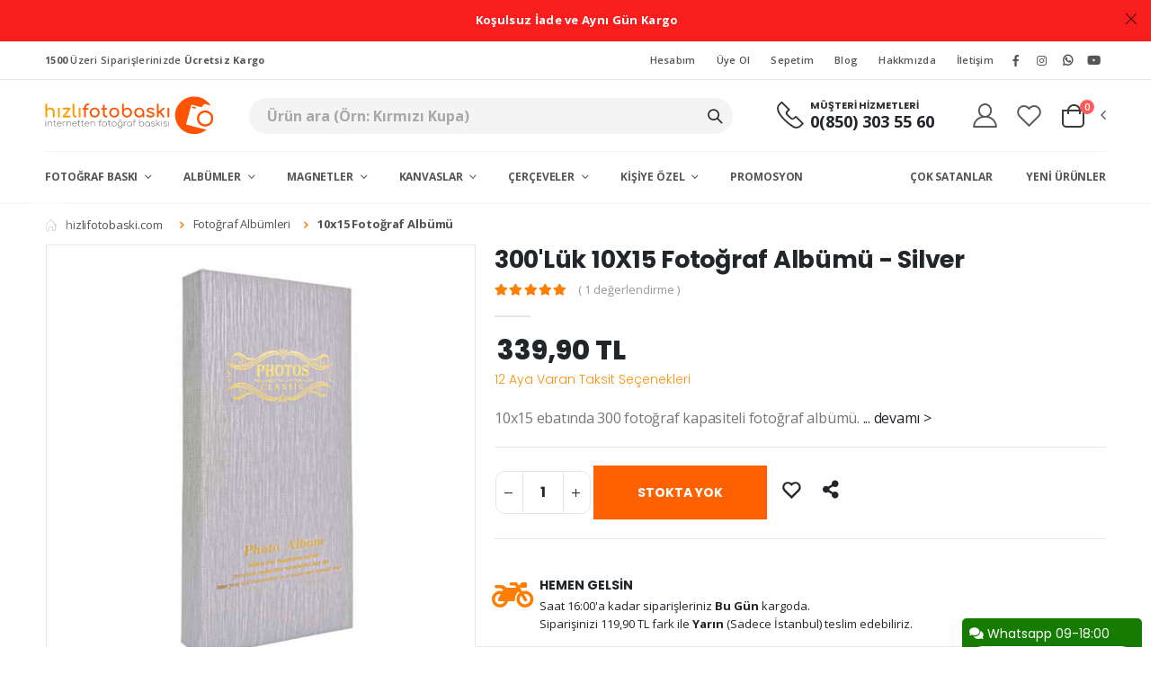

--- FILE ---
content_type: text/html; charset=utf-8
request_url: https://www.hizlifotobaski.com/300-luk-10x15-fotograf-albumu-silver--p-1024799
body_size: 32738
content:
 <!DOCTYPE html><html lang="tr"><head><meta charset="UTF-8" /><meta http-equiv="X-UA-Compatible" content="IE=edge" /><meta name="cf-2fa-verify" content="vMULQg0KpwNFBs1GFD0Fo4JQBCeWPl" /><meta name="viewport" content="width=device-width,initial-scale=1,maximum-scale=5,user-scalable=yes,shrink-to-fit=no" /><meta name="author" content="Thp Shop Hediyelik" /><meta name="publisher" content="Thp Shop Hediyelik" /><meta name="Copyright" content="Hizli Foto Baskı Tescilli Bir Markadır" /><script>!function (e, t, a, m, n) { e[m] = e[m] || [], e[m].push({ "gtm.start": (new Date).getTime(), event: "gtm.js" }); var g = t.getElementsByTagName(a)[0], o = t.createElement(a); o.async = !0, o.src ="https://www.googletagmanager.com/gtm.js?id=GTM-NHXHQF3", g.parentNode.insertBefore(o, g) }(window, document, "script", "dataLayer")</script><script async src="https://www.googletagmanager.com/gtag/js?id=AW-822485658"></script><script>function gtag() { dataLayer.push(arguments) } window.dataLayer = window.dataLayer || [], gtag("js", new Date), gtag("config","AW-822485658")</script><meta name='robots' content='INDEX,FOLLOW'/><meta name='description'  content='10x15 ebatında 300 fotoğraf kapasiteli fotoğraf albümü.' /><meta property='og:url' content='https://www.hizlifotobaski.com/300-luk-10x15-fotograf-albumu-silver--p-1024799' /><meta property='og:type' content='product' /><meta property='og:title' content='300'Lük 10X15 Fotoğraf Albümü - Silver | Hızlı Foto Baskı' /><meta property='og:description' content='10x15 ebatında 300 fotoğraf kapasiteli fotoğraf albümü.' /><meta property='og:image' content='https://www.hizlifotobaski.com/Media/Photo/UrunResmi/1024799/500x500/300luk-10x15-silver-fotograf-albumu-46300-1.jpg.webp' /><meta property='og:site_name' content='Hızlı Foto Baskı' /><meta property='og:locale' content='tr_TR' /><meta name='twitter:site' content='Hızlı Foto Baskı'><script type="application/ld+json">{"@context": "https://schema.org", "@type": "Organization", "url": "http://www.hizlifotobaski.com", "logo": "http://www.hizlifotobaski.com/assets/images/hizlifotobaski.com.jpg","address":{"@type": "PostalAddress", "addressLocality": "İstanbul", "streetAddress": "İsmetpaşa Mah. 93. Sok A Blok Apt. No: 2A Sultangazi / İstanbul"}, "email": "info@hizlifotobaski.com", "contactPoint": [{"@type": "ContactPoint", "telephone": "0(850) 303 55 60", "contactType": "customer service"}], "sameAs": [ "https://www.facebook.com/hizlifotobaski", "https://www.instagram.com/hizlifotobaski/", "https://www.youtube.com/channel/UCQHq4Uv8GMUqByGnKX5jabw"]}</script><link rel="shortcut icon" href="assets/images/favicon/favicon-96x96.png" /><link rel="apple-touch-icon" sizes="57x57" href="assets/images/favicon/apple-icon-57x57.png" /><link rel="apple-touch-icon" sizes="60x60" href="assets/images/favicon/apple-icon-60x60.png" /><link rel="apple-touch-icon" sizes="72x72" href="assets/images/favicon/apple-icon-72x72.png" /><link rel="apple-touch-icon" sizes="76x76" href="assets/images/favicon/apple-icon-76x76.png" /><link rel="apple-touch-icon" sizes="114x114" href="assets/images/favicon/apple-icon-114x114.png" /><link rel="apple-touch-icon" sizes="120x120" href="assets/images/favicon/apple-icon-120x120.png" /><link rel="apple-touch-icon" sizes="144x144" href="assets/images/favicon/apple-icon-144x144.png" /><link rel="apple-touch-icon" sizes="152x152" href="assets/images/favicon/apple-icon-152x152.png" /><link rel="apple-touch-icon" sizes="180x180" href="assets/images/favicon/apple-icon-180x180.png" /><link rel="icon" type="image/png" sizes="192x192" href="assets/images/favicon/android-icon-192x192.png" /><link rel="icon" type="image/png" sizes="32x32" href="assets/images/favicon/favicon-32x32.png" /><link rel="icon" type="image/png" sizes="96x96" href="assets/images/favicon/favicon-96x96.png" /><link rel="icon" type="image/png" sizes="16x16" href="assets/images/favicon/favicon-16x16.png" /><link rel="manifest" href="assets/images/favicon/manifest.json" /><meta name="msapplication-TileColor" content="#ffffff" /><meta name="msapplication-TileImage" content="assets/images/favicon/ms-icon-144x144.png" /><meta name="theme-color" content=""#FE5401""><title>
	300'Lük 10X15 Fotoğraf Albümü - Silver | Hızlı Foto Baskı
</title></head><body><link rel="stylesheet" href="assets/css/bootstrap.min.css"><link rel="stylesheet" href="assets/css/thema.min.css"><link href="assets/fonts/font.css" rel="stylesheet"><link href="assets/css/Body.css" rel="stylesheet"><script src="assets/js/jquery.min.js"></script><script src="assets/js/bootstrap.bundle.min.js"></script><noscript><iframe allow="accelerometer;" src="https://www.googletagmanager.com/ns.html?id=GTM-NHXHQF3" height="0" width="0" style="display:none;visibility:hidden"></iframe></noscript><div class="CanliDestek"><i class="fas fa-comments"></i>&nbspWhatsapp 09-18:00 <div style="background-color:#fff;margin:4px;padding:8px;border-radius:10px;color:#000"><b style="font-size:15px">0850 303 55 60</b>Aşağıdaki kare kodu telefonunuzun kamerasından okutarak direk bize yazabilirsiniz. <img alt="Whatsapp" style="width:150px;height:150px" src="images/QrCode.jpg"></div></div><form method="post" action="./300-luk-10x15-fotograf-albumu-silver--p-1024799?UrunId=1024799&amp;ModUrl=300-luk-10x15-fotograf-albumu-silver-" id="form1" style="padding:0!important;margin:0!important">
<div class="aspNetHidden">
<input type="hidden" name="__VIEWSTATE" id="__VIEWSTATE" value="/[base64]/[base64]/En3VtIEfDvG7DvCBNYWduZXRsZXJpJyBocmVmPSIvZG9ndW0tZ3VudS1tYWduZXRpLWMtMTAwMDAxOSI+RG/[base64]/[base64]/[base64]/[base64]/[base64]/[base64]/En3JhZiBBbGLDvG3DvEg8ZGl2IGNsYXNzPSdwcm9kdWN0LWxhYmVsIGxhYmVsLXNhbGUnICBzdHlsZT0nZm9udC1zaXplOjEycHgnPiAlMzA8L2Rpdj4iMTAwJ0zDvGsgw4dvY3VrIEZvdG/En3JhZiBBbGLDvG3DvCcxMDAtbHVrLWNvY3VrLWZvdG9ncmFmLWFsYnVtdS1wLTEwMjc2OTYiMTAwJ0zDvGsgw4dvY3VrIEZvdG/[base64]/En3JhZiBBbGLDvG3DvAA7MTAwJ0zDvGsgMTBYMTUgQ20gS3V0dWx1IMOHacOnZWsgRGVzZW5saSBGb3RvxJ9yYWYgQWxiw7xtw7w/[base64]/[base64]/[base64]/[base64]/[base64]/[base64]/[base64]/[base64]/En3JhZiBBbGLDvG08L2E+PHVsIHN0eWxlPSdkaXNwbGF5Om5vbmU7Jz48bGk+PGEgdGl0bGU9J0FuxLEgRGVmdGVybGVyaScgaHJlZj0nYW5pLWRlZnRlcmktYy0xMDAwMTY2Jz5BbsSxIERlZnRlcmk8L2E+PC9saT48bGk+PGEgdGl0bGU9JzEweDE1IEZvdG/En3JhZiBBbGLDvG1sZXJpJyBocmVmPScxMHgxNS1mb3RvZ3JhZi1hbGJ1bXUtYy0xMDAwMjE2Jz4xMHgxNSBBbGLDvG08L2E+PC9saT48bGk+PGEgdGl0bGU9JzEzeDE4IEZvdG/En3JhZiBBbGLDvG1sZXJpJyBocmVmPScxM3gxOC1mb3RvZ3JhZi1hbGJ1bXUtYy0xMDAwMjE3Jz4xM3gxOCBBbGLDvG08L2E+PC9saT48bGk+PGEgdGl0bGU9JzE1eDIxIEZvdG/[base64]/[base64]/[base64]/[base64]/[base64]/[base64]/EsSBLdXBhbGFyxLEnIGhyZWY9J3lpbGJhc2kta3VwYXNpLWMtMTAwMDI4MCc+WcSxbGJhxZ/[base64]/[base64]/[base64]/[base64]/[base64]/En3JhZiBCYXNrxLFsxLEgRG/En2FsIFRhxZ8nIGhyZWY9J2tpc2l5ZS1vemVsLXRhcy1iYXNraS1jLTEwMDAyMjMnPlRhxZ8gQmFza8SxPC9hPjwvbGk+PGxpPjxhIHRpdGxlPSdLacWfaXllIMOWemVsIEZvdG/[base64]" />
</div>

<div class="aspNetHidden">

	<input type="hidden" name="__VIEWSTATEGENERATOR" id="__VIEWSTATEGENERATOR" value="0166F0B1" />
	<input type="hidden" name="__EVENTVALIDATION" id="__EVENTVALIDATION" value="/wEdAAJ2/uguImXP25bqc18fdjQJqWgrk7/Oqpk7FlWzxo8LCwGsRJRNKYiI2v7WR13eCVgAVyCaOJWyDIq0Dhg3zeyv" />
</div><div class="page-wrapper"><div class='top-notice' style='background-color:#f81e1e; color:#000000'><div class='container text-center'><strong><span style="color:#ffffff;">&nbsp;Koşulsuz İade ve Aynı G&uuml;n Kargo</span></strong><button title='Close (Esc)' type='button' class='mfp-close'>×</button></div></div><header class="header"><div class="header-top"><div class="container"><div class="header-left d-none d-sm-block"><p class="top-message"><b>1500</b> Üzeri Siparişlerinizde<b> Ücretsiz Kargo</b></p></div><div class="header-right header-dropdowns ml-0 ml-sm-auto w-sm-100"><div class="header-dropdown dropdown-expanded d-none d-lg-block"><a href="#">Links</a><div class="header-menu"><ul><li class="login-link"><a alt="Hesabım" title="Hesabım" href="Login">Hesabım</a></li> <li><a title='Üye Ol' href='Login'>Üye Ol</a></li> <li><a title="Sepetim" href="sepet">Sepetim</a></li><li><a title="Blog" href="Blog">Blog</a></li><li><a title="Hakkımızda" href="Hakkimizda">Hakkmızda</a></li><li><a title="İletişim" href="Iletisim">İletişim</a></li></ul></div></div><div class='social-icons'><a alt='Facebook Hesabımız' rel='nofollow'  href='https://www.facebook.com/hizlifotobaski' class='social-icon social-facebook icon-facebook' target='_blank'><span>Facebook Hesabımız</span></a><a  rel='nofollow' alt='Instagram Hesabımız' href='https://www.instagram.com/hizlifotobaski/' class='social-icon social-instagram icon-instagram' target='_blank'><span>Instagram Hesabımız</span></a><a alt='Whatsapp'  rel='nofollow' href='https://api.whatsapp.com/send/?phone=908503035560&text&app_absent=0' class='social-icon social-whatsapp' target='_blank'> <i class='fab fa-whatsapp'></i><span>Whatsapptan Yaz</span></a><a  rel='nofollow' alt='Youtube Kanalımız' href='https://www.youtube.com/channel/UCQHq4Uv8GMUqByGnKX5jabw' class='social-icon social-youtube' target='_blank'> <i class='fab fa-youtube'></i><span>Youtube Kanalımız</span></a></div></div></div></div><div class="header-middle sticky-header" data-sticky-options="{'mobile': true}"><div class="container"><div class="header-left col-lg-2 w-auto pl-0"><span aria-label="Mobil Menu" class="mobile-menu-toggler text-primary mr-2"><i class="fas fa-bars"></i></span><a href="." title="Hızlı Foto Baskı" class="logo"><img src="assets/images/logo.svg" width="300" height="79" alt="Hızlı Foto Baskı Logo"></a></div><div class="header-right w-lg-max"><div class="header-icon header-search header-search-inline header-search-category w-lg-max text-right ml-5 mt-0"><a href="#" aria-label="Ara" class="search-toggle" role="button"><i class="icon-search-3"></i></a><form action="Kategori.aspx" id="Arama" method="get"><div class="header-search-wrapper"><input type="search" class="form-control" name="q" id="q" placeholder="Ürün ara (Örn: Kırmızı Kupa)"><button class="btn icon-magnifier p-0" onclick="return!1" title="search" type="submit"></button></div></form></div><div class="header-contact d-none d-lg-flex pl-4 pr-4"><img alt="phone" src="assets/images/phone.png" width="30" height="30" class="pb-1"><div class="baslik"><span>MÜŞTERİ HİZMETLERİ</span><a title='Telefon' href='tel:08503035560' class='text-dark font1'>0(850) 303 55 60</a></div></div><a href="Login" class="header-icon" id="UserPicture" title="Hesabım">Hesabım</a><a href="Favorilerim" class="header-icon" title="wishlist"><i class="icon-wishlist-2"></i></a><div class="dropdown cart-dropdown"><a href="#" title="Cart" class="dropdown-toggle dropdown-arrow cart-toggle" role="button" data-toggle="dropdown" aria-haspopup="true" aria-expanded="false" data-display="static"><i class="minicart-icon"></i><span class="cart-count badge-circle"></span></a><div class="cart-overlay"></div><div class="dropdown-menu mobile-cart"><a href="#" title="Close (Esc)" class="btn-close">×</a><div class="dropdownmenu-wrapper custom-scrollbar"><div class="dropdown-cart-header">SEPET ÖZETİ</div><div class="dropdown-cart-products SepetOzeti" id="hizliSepetOzeti"></div><div class="SepetOzetTutar" style="display: "><div class="dropdown-cart-total"><span>TOPLAM TUTAR:</span><span class="cart-total-price float-right">₺</span></div><div class="dropdown-cart-action"><a href="Sepet" title="Sepete Git" class="btn btn-gray btn-block view-cart">SEPETE GİT</a><a title="Hemen Ödeyin" href="Odeme" class="btn btn-dark btn-block">SATIN AL</a></div></div></div></div></div></div></div></div><div class="header-bottom sticky-header d-none d-lg-block" data-sticky-options="{'mobile': false}"><div class="container"><nav class="main-nav w-100"><ul class="menu"><li  ><a href='fotograf-baski-c-74' title='Fotoğraf Baskı' > Fotoğraf Baskı </a><div class="megamenu megamenu-fixed-width megamenu-3cols" style="display: none; left: -15px;">
<div class="row">
<div class="col-lg-4"><a class="nolink" href="/fotograf-baski-c-74" title="Klasik Baskılar">Klasik Baskılar</a>
<ul class="submenu">
	<li><a href="/klasik-foto-baski-c-1000253" title="Klasik Baskılar">Klasik Baskılar</a></li>
	<li><a href="/poster-baski-c-1000193" title="Poster Baskısı">Poster Baskısı</a></li>
	<li><a href="/ekonomik-fotograf-baski-mat-parlak-p-1019491" title="Ekonomik Baskı">Ekonomik Baskı</a></li>
</ul>
</div>

<div class="col-lg-4"><a class="nolink" href="/nostaljik-baski-c-102" title="Nostaljik Baskılar">Nostaljik Baskılar</a>

<ul class="submenu">
	<li><a href="/polaroid-fotograf-baski-p-1019496" title="Pola Kart">Pola Kart</a></li>
	<li><a href="/instax-mini-fotograf-baski-p-1019903" title="Instax Mini">Instax Mini</a></li>
	<li><a href="/instax-wide-fotograf-baski-p-1004911" title="Instax Wide">Instax Wide</a></li>
	<li><a href="/beyaz-kenarli-parlak-fotograf-baski-p-1019899" title="Beyaz Kenarlı Baskı">Beyaz Kenarlı Baskı</a></li>
</ul>
</div>

<div class="col-lg-4 p-0">
<div class="menu-banner">
<figure><img alt="Menu banner" height="313" src="/Media/Photo/Menu/1/Menu-1.jpg" title="Menu" width="192" /></figure>

<div class="banner-content">
<h4><span style="color:#68bbbf">FUJİFİLM</span><br />
<b style="color:#FFFFFF">ORİJİNAL</b> <i>70YIL</i></h4>
<a class="btn btn-sm btn-dark" href="fotograf-baski-c-74" title="fotograf-baski-c-74">G&Ouml;ZAT</a></div>
</div>
</div>
</div>
</div>
 </li><li  ><a href='fotograf-albumleri-c-112' title='Albümler' > Albümler </a><ul class="custom-scrollbar" style="display: none;">
	<li><a title='Anı Defterleri' href="/ani-defteri-c-1000166">Anı Defterleri</a></li>
	<li><a title='10x15 Albümler' href="/10x15-fotograf-albumu-c-1000216">10x15 Alb&uuml;mler</a></li>
	<li><a title='13x18 Albümler' href="/13x18-fotograf-albumu-c-1000217">13x18 Alb&uuml;mler</a></li>
	<li><a title='15x21 Albümler' href="/15x21-fotograf-albumu-c-1000218">15x21 Alb&uuml;mler</a></li>
	<li><a title='Bebek Albümleri' href="/bebek-fotograf-album-c-1000165">Bebek Alb&uuml;mleri</a></li>
	<li><a title='Yapışkanlı Albümler' href="/yapiskanli-fotograf-albumu-c-1000133">Yapışkanlı Alb&uuml;mler</a></li>
</ul>
 </li><li  ><a href='resimli-magnet-c-111' title='Fotoğraflı Magnet' > Magnetler </a><ul class="custom-scrollbar" style="display: none;">
	<li><a  title='Kişiye Özel Magnetler' href="/kisiye-ozel-foto-magnet-c-1000144">Kişiye &Ouml;zel Magnet</a></li>
	<li><a  title='Doğum Günü Magnetleri' href="/dogum-gunu-magneti-c-1000019">Doğum G&uuml;n&uuml; Magneti</a></li>
</ul>
 </li><li  ><a href='kanvas-tablo-c-1000153' title='Kişiye Özel Kanvas Tablolar' > Kanvaslar </a><ul class="custom-scrollbar" style="display: none;">
	<li><a href="/kisiye-ozel-kanvas-tablo-c-1000184" title="Kişiye Özel Kanvas Tablolar">Kişiye &Ouml;zel Kanvas Tablo</a></li>
	<li><a href="/kolaj-kanvas-tablo-c-1000213" title="Kolaj Kanvas Tablolar">Kolaj Kanvas Tablo</a></li>
</ul>
 </li><li  ><a href='kisiye-ozel-cerceveler-c-1000206' title='Çerçeveler' > Çerçeveler </a><div class="megamenu megamenu-fixed-width megamenu-3cols" style="display: none; left: -15px;">
<div class="row">
<div class="col-lg-4"><a title='Çerçeveler' class="nolink" href="#" title="">&Ccedil;er&ccedil;eveler</a>
<ul class="submenu">
	<li><a title='Kalasik Çerçeveler' href="/klasik-fotograf-cercevesi-c-1000222" title="">Klasik &Ccedil;er&ccedil;eveler</a></li>
	<li><a title='Kare Çerçeveler' href="/sok-tak-kare-cerceve-siyah-p-1019922" title="">Kare &Ccedil;er&ccedil;eveler</a></li>
	<li><a title='Değirmen Çerçeveler' href="/fotografli-donen-degirmen-c-1000243" title="">Değirmen &Ccedil;er&ccedil;eveler</a></li>
	<li><a title='kar Küreleri' href="/kar-kuresi-c-1000204" title="">Kar K&uuml;releri</a></li>
	<li><a title='Sihirli Aynalar' href="/sihirli-ayna-c-1000244" title="">Sihirli Aynalar</a></li>
	<li><a title='Kalemlik Çerçeveler' href="/fotografli-kalemlik-c-1000246" title="">Kalemlik &Ccedil;er&ccedil;eve</a></li>
	<li><a title='Fotoğraflı Abajur' href="/kisiye-ozel-fotografli-abajur-c-1000248" title="">Fotoğraflı Abajur</a></li>
</ul>
</div>

<div class="col-lg-4"><a class="nolink" href="#">Kanvas Tablolar</a>

<ul class="submenu">
	<li><a title='Kanvas Tablolar' href="/kisiye-ozel-kanvas-tablo-c-1000184" title="">Kişiye &Ouml;zel Kanvas Tablo</a></li>
	<li><a title='KOlaj Kanvas Tablolar' href="/kolaj-kanvas-tablo-c-1000213" title="">Kolaj Kanvas Tablo</a></li>
</ul>
</div>

<div class="col-lg-4 p-0">
<div class="menu-banner">
<figure><img alt="Menu banner" height="313" src="Media/Photo/Menu/11/Menu-11.jpg" width="192" /></figure>

<div class="banner-content">
<h4><span style="color:#ffffff">FUJİFİLM</span><br />
<b>30%</b> <i>İNDİ</i></h4>
<a  title='Fotoğraf Baskı' class="btn btn-sm btn-dark" href="/fotograf-baski-c-74" title="">G&Ouml;ZAT</a></div>
</div>
</div>
</div>
</div>
 </li><li  ><a href='kisiye-ozel-hediye-c-1000249' title='Kişiye Özel Hediyeler' > Kişiye Özel </a><ul class="custom-scrollbar" style="display: none;">
	<li><a href="/kupa-fincan-c-1000203" title="Kişiye Özel Kupalar">Kişiye &Ouml;zel Kupa</a></li>
	<li><a href="/kisiye-ozel-yastik-c-1000207" title="Kişiye Yastıklar">Kişiye &Ouml;zel Yastık</a></li>
	<li><a href="/kisiye-ozel-tisort-c-1000250" title="Kişiye Tişörtler">Kişiye &Ouml;zel Tiş&ouml;rt</a></li>
	<li><a href="/kisiye-ozel-tisort-c-1000250" title="Kişiye Özel Sweatshirtler">Kişiye &Ouml;zel Sweatshirt</a></li>
	<li><a href="/kisiye-ozel-anahtarlik-c-1000247" title="Kişiye Anahtarlıklar">Kişiye &Ouml;zel Anahtarlık</a></li>
	<li><a href="/kisiye-ozel-tas-baski-c-1000223" title="Kişiye Özel Taş Çerçeveler">Kişiye &Ouml;zel Taş &Ccedil;er&ccedil;eve</a></li>
	<li><a href="/kisiye-ozel-pazil-c-1000245" title="Fotoğraflı Puzzle">Fotoğraflı Puzzle</a></li>
</ul>
 </li><li  ><a href='toptan-logolu-promosyon-urunler-c-1000261' title='Promosyon' > Promosyon </a> </li><li class='float-right'><a title='Yeni Ürünler' href='yeni-urunler-c-1000175' rel='noopener' class='pl-5'>Yeni Ürünler</a> </li><li class='float-right'><a title='Çok Satanlar' href='en-sevilen-c-1000176' rel='noopener' class='pl-5'>Çok Satanlar</a> </li></ul></nav></div></div></header>
    <div itemtype="https://schema.org/Product" itemscope><meta itemprop="mpn" content="HAL099" /><meta itemprop="category" content="40" /><meta itemprop="name" content="300'Lük 10X15 Fotoğraf Albümü" /><link itemprop="image" href="/Media/Photo/UrunResmi/1024799/500x500/300luk-10x15-silver-fotograf-albumu-46300-1.jpg.webp" /><link itemprop="image" href="/Media/Photo/UrunResmi/1024799/500x500/300luk-10x15-silver-fotograf-albumu-46300-2.jpg.webp" /><link itemprop="image" href="/Media/Photo/UrunResmi/1024799/500x500/300luk-10x15-silver-fotograf-albumu-46300-3.jpg.webp" /><link itemprop="image" href="/Media/Photo/UrunResmi/1024799/500x500/300luk-10x15-silver-fotograf-albumu-46300-4.jpg.webp" /><link itemprop="image" href="/Media/Photo/UrunResmi/1024799/500x500/300luk-10x15-silver-fotograf-albumu-46300-5.jpg.webp" /><link itemprop="image" href="/Media/Photo/UrunResmi/1024799/500x500/300luk-10x15-silver-fotograf-albumu-46300-6.jpg.webp" /><link itemprop="image" href="/Media/Photo/UrunResmi/1024799/500x500/300luk-10x15-silver-fotograf-albumu-46300-7.jpg.webp" /><meta itemprop='name'  content='300'Lük 10X15 Fotoğraf Albümü - Silver'/><meta itemprop='image'  content='https://www.hizlifotobaski.com/Media/Photo/UrunResmi/1024799/500x500/300luk-10x15-silver-fotograf-albumu-46300-1.jpg.webp' /><meta itemprop="description" content="10x15 ebatında 300 fotoğraf kapasiteli fotoğraf albümü."/><div itemprop="offers" itemtype="https://schema.org/Offer" itemscope><link itemprop="url" href="https://www.hizlifotobaski.com/300-luk-10x15-fotograf-albumu-silver--p-1024799"/><link itemprop='availability' href='http://schema.org/InStock'/><meta itemprop="priceCurrency" content="TRY" /><meta itemprop="itemCondition" content="https://schema.org/UsedCondition" /><meta itemprop="price" content="339.90" /><meta itemprop="priceValidUntil" content="2026-01-30" /></div><div itemprop="aggregateRating" itemtype="https://schema.org/AggregateRating" itemscope><meta itemprop="reviewCount" content="1" /><meta itemprop="ratingValue"  content="5"  /><meta itemprop="worstRating" content="1" /></div><meta itemprop="sku" content="MH-1024799" /><div itemprop="brand" itemtype="https://schema.org/Brand" itemscope></div></div></div>


    
    <main class="main">
        <div class="container">

            <div class="saContainer">
                 <div style="position:absolute;  box-shadow: 0px 10px 25px 15px white;width:1px; height:40px; background-color:white;"></div>
                <div class="saLine" id="saLine">
                 
                    <nav aria-label="breadcrumb" class="breadcrumb-nav">
                        <ol class="breadcrumb">
                            <li class="breadcrumb-item saItem" property='itemListElement' typeof='ListItem'><a property='item' typeof='WebPage' href="."><i class="icon-home"></i><span  property='name' style="margin-left:10px">hizlifotobaski.com </span></a>
                                <meta property='position' content='1'>
                            </li>
                            <li  class="breadcrumb-item saItem"  property='itemListElement' typeof='ListItem'><a property='item'  class=  typeof='WebPage' href="fotograf-albumleri-c-112"><span property='name'>Fotoğraf Albümleri</span></a></a><meta property='position' content = '2'></li><li  class="breadcrumb-item saItem"  property='itemListElement' typeof='ListItem'><a property='item'  class=pathActive  typeof='WebPage' href="10x15-fotograf-albumu-c-1000216"><span property='name'>10x15 Fotoğraf Albümü</span></a></a><meta property='position' content = '3'></li>
                            
                        </ol>
                    </nav>
                </div>

            </div>

            <script type="text/javascript">                
                $('#saLine').scrollLeft(5000);  
            </script>

            <div id="ContentPlaceHolder1_pnlUrunDetay">
	
                <div class="product-single-container product-single-default">
                    <div class="cart-message d-none"><strong class="single-cart-notice">300'Lük 10X15 Fotoğraf Albümü - Silver</strong> <span>sepetinize eklendi</span> </div>
                    <div class="row">
                        <div class="col-lg-5 col-md-5 product-single-gallery">
                            <div class="product-slider-container">
                                <div class="label-group">
                                    
                                    
                                </div>
                                <div class="product-single-carousel owl-carousel owl-theme show-nav-hover">
                                    
                                            <div class="product-item">
                                                <img width="500" title="300'Lük 10X15 Fotoğraf Albümü - Silver" alt="300'Lük 10X15 Fotoğraf Albümü - Silver" height="500" class="product-single-image" src="/Media/Photo/UrunResmi/1024799/500x500/300luk-10x15-silver-fotograf-albumu-46300-1.jpg.webp" data-zoom-image="/Media/Photo/UrunResmi/1024799/750x750/300luk-10x15-silver-fotograf-albumu-46300-1.jpg.webp" />
                                            </div>
                                        
                                            <div class="product-item">
                                                <img width="500" title="300'Lük 10X15 Fotoğraf Albümü - Silver" alt="300'Lük 10X15 Fotoğraf Albümü - Silver" height="500" class="product-single-image" src="/Media/Photo/UrunResmi/1024799/500x500/300luk-10x15-silver-fotograf-albumu-46300-2.jpg.webp" data-zoom-image="/Media/Photo/UrunResmi/1024799/750x750/300luk-10x15-silver-fotograf-albumu-46300-2.jpg.webp" />
                                            </div>
                                        
                                            <div class="product-item">
                                                <img width="500" title="300'Lük 10X15 Fotoğraf Albümü - Silver" alt="300'Lük 10X15 Fotoğraf Albümü - Silver" height="500" class="product-single-image" src="/Media/Photo/UrunResmi/1024799/500x500/300luk-10x15-silver-fotograf-albumu-46300-3.jpg.webp" data-zoom-image="/Media/Photo/UrunResmi/1024799/750x750/300luk-10x15-silver-fotograf-albumu-46300-3.jpg.webp" />
                                            </div>
                                        
                                    
                                    
                                            <div class="product-item">
                                                <img width="500" title="300'Lük 10X15 Fotoğraf Albümü - Silver" alt="300'Lük 10X15 Fotoğraf Albümü - Silver" height="500" class="product-single-image" src="/Media/Photo/UrunResmi/1024799/500x500/300luk-10x15-silver-fotograf-albumu-46300-4.jpg.webp" data-zoom-image="/Media/Photo/UrunResmi/1024799/750x750/300luk-10x15-silver-fotograf-albumu-46300-4.jpg.webp" />
                                            </div>
                                        
                                            <div class="product-item">
                                                <img width="500" title="300'Lük 10X15 Fotoğraf Albümü - Silver" alt="300'Lük 10X15 Fotoğraf Albümü - Silver" height="500" class="product-single-image" src="/Media/Photo/UrunResmi/1024799/500x500/300luk-10x15-silver-fotograf-albumu-46300-5.jpg.webp" data-zoom-image="/Media/Photo/UrunResmi/1024799/750x750/300luk-10x15-silver-fotograf-albumu-46300-5.jpg.webp" />
                                            </div>
                                        
                                            <div class="product-item">
                                                <img width="500" title="300'Lük 10X15 Fotoğraf Albümü - Silver" alt="300'Lük 10X15 Fotoğraf Albümü - Silver" height="500" class="product-single-image" src="/Media/Photo/UrunResmi/1024799/500x500/300luk-10x15-silver-fotograf-albumu-46300-6.jpg.webp" data-zoom-image="/Media/Photo/UrunResmi/1024799/750x750/300luk-10x15-silver-fotograf-albumu-46300-6.jpg.webp" />
                                            </div>
                                        
                                            <div class="product-item">
                                                <img width="500" title="300'Lük 10X15 Fotoğraf Albümü - Silver" alt="300'Lük 10X15 Fotoğraf Albümü - Silver" height="500" class="product-single-image" src="/Media/Photo/UrunResmi/1024799/500x500/300luk-10x15-silver-fotograf-albumu-46300-7.jpg.webp" data-zoom-image="/Media/Photo/UrunResmi/1024799/750x750/300luk-10x15-silver-fotograf-albumu-46300-7.jpg.webp" />
                                            </div>
                                        
                                </div>
                                <span class="prod-full-screen"><i class="fas fa-search-plus"></i></span>
                            </div>
                            <div class="prod-thumbnail owl-dots">
                                
                                        <div class="owl-dot">
                                            <img src="/Media/Photo/UrunResmi/1024799/150x150/300luk-10x15-silver-fotograf-albumu-46300-1.jpg.webp" />
                                        </div>
                                    
                                        <div class="owl-dot">
                                            <img src="/Media/Photo/UrunResmi/1024799/150x150/300luk-10x15-silver-fotograf-albumu-46300-2.jpg.webp" />
                                        </div>
                                    
                                        <div class="owl-dot">
                                            <img src="/Media/Photo/UrunResmi/1024799/150x150/300luk-10x15-silver-fotograf-albumu-46300-3.jpg.webp" />
                                        </div>
                                    
                                
                                
                                        <div class="owl-dot">
                                            <img alt="300'Lük 10X15 Fotoğraf Albümü - Silver" src="/Media/Photo/UrunResmi/1024799/150x150/300luk-10x15-silver-fotograf-albumu-46300-4.jpg.webp" />
                                        </div>
                                    
                                        <div class="owl-dot">
                                            <img alt="300'Lük 10X15 Fotoğraf Albümü - Silver" src="/Media/Photo/UrunResmi/1024799/150x150/300luk-10x15-silver-fotograf-albumu-46300-5.jpg.webp" />
                                        </div>
                                    
                                        <div class="owl-dot">
                                            <img alt="300'Lük 10X15 Fotoğraf Albümü - Silver" src="/Media/Photo/UrunResmi/1024799/150x150/300luk-10x15-silver-fotograf-albumu-46300-6.jpg.webp" />
                                        </div>
                                    
                                        <div class="owl-dot">
                                            <img alt="300'Lük 10X15 Fotoğraf Albümü - Silver" src="/Media/Photo/UrunResmi/1024799/150x150/300luk-10x15-silver-fotograf-albumu-46300-7.jpg.webp" />
                                        </div>
                                    

                            </div>
                        </div>
                        <div class="col-lg-7 col-md-7 product-single-details">
                            <h1 class="product-title" data-href="300-luk-10x15-fotograf-albumu-silver--p-1024799" data-img="/Media/Photo/UrunResmi/1024799/150x150/300luk-10x15-silver-fotograf-albumu-46300-1.jpg.webp">300'Lük 10X15 Fotoğraf Albümü - Silver </h1>
                            <div class="ratings-container">
                                <div class="product-ratings"><span class="ratings" style="width: 100%"></span><span class="tooltiptext tooltip-top"></span></div>
                                <a href="#DetayliAciklama" class="rating-link">( 1 değerlendirme )</a>
                            </div>
                            <hr class="short-divider">
                            <div class="price-box">
                                <input type="hidden" id="UrunId" name="UrunId" value="1024799">
                                <input type="hidden" id="SessionId" name="UrunId" value="dul4i11r3u4jdox14dofuoty">
                                <span class="old-price"></span> <span class="product-price">339,90 TL </span>

                                <div style="font-weight: 100; padding-top: 10px; color: #ff9008">12 Aya Varan Taksit Seçenekleri</div>
                            </div>
                            <div class="product-desc">
                                <p>10x15 ebatında 300 fotoğraf kapasiteli fotoğraf albümü.  <a style="clear: both; white-space: nowrap" class="DetayliAciklamaLink" href="#DetayliAciklama">... devamı ></a>  </p>
                            </div>

                            
                            <div style="font-weight: bold; color: black">
                                

                            </div>
                            

                            <div class="product-action">
                                <div class='product-single-qty'><input class='horizontal-quantity form-control' data-isfreephoto="" data-min='1' type='text' value='1'/></div><span data-kisiyeozel="0" data-isfreephoto="" data-urunid="1024799" class="btn  btn-turuncu" title="Sepete Ekle">STOKTA YOK</span>
                                <input type="hidden" name="ctl00$ContentPlaceHolder1$txtMinSiparis" id="txtMinSiparis" value="1" />
                                <a href="Favorilerim" class="btn-icon-wish add-wishlist" title="Favorilerime Ekle" data-urunid="1024799"><i style="font-size: 20px" class="icon-wishlist-2 "></i><span></span></a><a href="whatsapp://send?text=Bunu beğendim https://www.hizlifotobaski.com/300-luk-10x15-fotograf-albumu-silver--p-1024799" class="add-wishlist" title="Whatsapta Paylaş"><i style="font-size: 20px" class="fas fa-share-alt "></i><span></span></a><span id="UrunDuzenle"></span>
                            </div>
                            <hr class="divider mb-0 mt-0">
                            <br>
                            <div class="row UrunDetayKargo">
                                <div class="col-12 col-md-12 p-4 Satir row">
                                    <div style="width: 45px; padding-top: 10px"><i class="fas fa-motorcycle color2"></i></div>
                                    <div class="col-10 col-md-11">
                                        <div class="info-box-content">

                                            <h4>HEMEN GELSİN</h4>
                                            <p id="HemenGelsin">
                                                Saat 16:00'a kadar  siparişleriniz <b>Bu Gün </b> kargoda.<br />
                                                Siparişinizi 119,90 TL fark ile <b>Yarın </b>(Sadece İstanbul) teslim edebiliriz.
                                            </p>

                                        </div>
                                    </div>
                                </div>
                                <div class="col-12 col-md-12 p-4 Satir row">
                                    <div style="width: 45px; padding-top: 10px"><i class="far fa-smile-wink color2"></i></div>
                                    <div class="col-10 col-md-11">

                                        <div class="info-box-content">
                                            
                                            <h4>KARGO BEDAVA</h4>
                                            <p><b>1500 TL</b> Üzeri siparişlerinizde kargo ücretini biz karşılıyoruz. </p>
                                            
                                        </div>
                                    </div>
                                </div>
                                <a name="DetayliAciklama"></a>
                            </div>
                        </div>
                    </div>
                </div>

                <div class="product-single-tabs">
                    <ul class="nav nav-tabs" role="tablist">
                        <li class="nav-item"><a class="nav-link active" id="product-tab-desc" data-toggle="tab" href="#product-desc-content" role="tab" aria-controls="product-desc-content" aria-selected="true">AÇIKLAMA</a> </li>
                        <li class="nav-item"><a class="nav-link" id="product-tab-tags" data-toggle="tab" href="#urun-ozellikleri" role="tab" aria-controls="product-tags-content" aria-selected="false">ÖZELLİKLER</a> </li>
                        <li class="nav-item"><a class="nav-link" id="product-tab-reviews" data-toggle="tab" href="#product-reviews-content" role="tab" aria-controls="product-reviews-content" aria-selected="false">DEĞERLENDİRME</a> </li>
                    </ul>
                    <div class="tab-content">
                        <div class="tab-pane fade show active" id="product-desc-content" role="tabpanel" aria-labelledby="product-tab-desc">
                            <div class="product-desc-content">
                                <h3><span style="font-family:'trebuchet ms',geneva,sans-serif; font-size:12pt"><strong><span style="font-size:14pt">&Uuml;R&Uuml;N &Ouml;ZELLİKLERİ</span></strong></span></h3>

<ul>
	<li>Sert ve kalın mukavva malzemeden &uuml;retilmiştir.</li>
	<li>Alb&uuml;m ebatı : en 17cm, boy 33 cm, derinlik 5 cm</li>
	<li>10x15 yatay fotoğraflarınızı sergileyebilirsiniz.</li>
	<li>300 adet fotoğraf yerleştirme kapasitesi vardır.</li>
	<li>G&uuml;m&uuml;ş&nbsp; (Silver) renklidir.</li>
</ul>
                                <p style="padding-left: 10px; padding-right: 10px;">10x15 ebatında 300 fotoğraf kapasiteli fotoğraf albümü. <b class="color2">HAL099</b>  </p>
                            </div>
                        </div>
                        <div class="tab-pane fade" id="urun-ozellikleri" role="tabpanel" aria-labelledby="product-tab-tags">
                            <table class="table table-striped mt-2">
                                <tbody>
                                    
                                            <tr>
                                                <th style="width: 100px; white-space: nowrap">Renk </th>
                                                <td>Siyah, Gümüş, Gri</td>
                                            </tr>
                                        
                                            <tr>
                                                <th style="width: 100px; white-space: nowrap">Malzeme </th>
                                                <td>Karton</td>
                                            </tr>
                                        
                                            <tr>
                                                <th style="width: 100px; white-space: nowrap">Fotoğraf Ebatı </th>
                                                <td>10x15</td>
                                            </tr>
                                        
                                            <tr>
                                                <th style="width: 100px; white-space: nowrap">Fotoğraf Kapasitesi </th>
                                                <td>200-300</td>
                                            </tr>
                                        
                                    <tr>
                                        <th style="width: 100px; white-space: nowrap">Alt Ürünler</th>
                                        <td>
                                            <div class="AltUrunListe">
                                                
                                                
                                            </div>
                                        </td>
                                    </tr>
                                </tbody>
                            </table>
                        </div>
                        <div class="tab-pane fade" id="product-reviews-content" role="tabpanel" aria-labelledby="product-tab-reviews">
                            <div class="product-reviews-content">
                                <div style="text-align: right"><a href="#YorumEkle" style="font-weight: normal" class="btn btn-primary btn-rounded btn-icon-right mb-2 p-3">Yorum Ekle<i class="fas fa-comment-dots"></i></a> </div>
                                
                                <div class="comment-list">
                                    
                                </div>
                                <a id="YorumEkle" href="#"></a>
                                <div class="divider"></div>
                                <div class="add-product-review">
                                    <h3 class="review-title">Yorum Ekleyin</h3>
                                    <form action="#" class="comment-form m-0 form" id="frmYorum">
                                        <input type="text" id="IsYorumFotograf" style="display: none" />
                                        <div class="rating-form mb-2">
                                            <label for="rating">Puanınız <span>*</span></label>
                                            <span class="rating-stars"><a class="star-1" href="#">1</a> <a class="star-2" href="#">2</a> <a class="star-3" href="#">3</a> <a class="star-4" href="#">4</a> <a class="star-5" href="#">5</a> </span>
                                            <select name="rating" id="rating" style="display: none;">
                                                <option value="">Rate…</option>
                                                <option value="5">Süper</option>
                                                <option value="4">Güzel</option>
                                                <option value="3">Fena Değil</option>
                                                <option value="2">Kötü</option>
                                                <option value="1">Çok Kötü</option>
                                            </select>
                                        </div>
                                        <div class="form-group">
                                            <label>Yorumunuz <span class="required">*</span></label>
                                            <textarea id="txtYorum" cols="5" rows="2" class="form-control form-control-sm"></textarea>
                                        </div>
                                        <div class="form">
                                            <figure class="mx-auto"></figure>
                                            <label style="padding: 10px; width: 150px" class="btn btn-outline-dark btn-rounded" spellcheck for="files"><i class="fas fa-images" for="files"></i>&nbsp;Fotoğraf Ekle</label>
                                            <span id="FotoEklemeSonuc"></span>
                                            <input type="file" id="files" name="files" style="display: none" multiple>
                                            <div class="YorumEkleYukluFotograflar"></div>
                                            <div style="clear: both; width: 100%; padding: 10px"></div>
                                        </div>
                                        <div class="row">
                                            <div class="col-md-6 col-xl-12">
                                                <div class="form-group">
                                                    <label>Ad Soyad <span class="required"></span></label>
                                                    <input type="text" id="txtAdSoyad" class="form-control form-control-sm" required="">
                                                </div>
                                            </div>
                                        </div>
                                        <div class="uyari mt-1 mb-1"></div>
                                        <figure></figure>
                                        <input class="btn btn-outline-dark btn-rounded btn-md btnYorumGonder" value="YORUMU GÖNDER">
                                    </form>
                                </div>
                            </div>
                        </div>
                    </div>
                </div>
                <div class="products-section pt-0">
                    <h2 class="section-title">İLGİNİZİ ÇEKEBİLİR</h2>
                    <div class="products-slider owl-carousel owl-theme dots-top dots-small">
                        
                                <div class="product-default">
                                    <figure>
                                        <a title="200'Lük 10X15 Fotoğraf Albümü - Pisa Kulesi" href="200-luk-10x15-fotograf-albumu-pisa-kulesi-p-1023661">
                                            <img src="Media/Photo/UrunResmi/1023661/280x280/200luk-promosyon-fotograf-albumu-10x15-1.jpg.webp" width="280" height="280" alt="200'Lük 10X15 Fotoğraf Albümü - Pisa Kulesi">
                                        </a>
                                        <div class="label-group"> </div>
                                    </figure>
                                    <div class="product-details">
                                        <div class="baslik product-title"><a title="200'Lük 10X15 Fotoğraf Albümü - Pisa Kulesi" href="200-luk-10x15-fotograf-albumu-pisa-kulesi-p-1023661">200'Lük 10X15 Fotoğraf Albümü</a> </div>
                                        <div class="ratings-container">
                                            <div class="product-ratings"><span class='ratings' style='width:100%'></span> <span class="tooltiptext tooltip-top"></span></div>
                                        </div>
                                        <div class="price-box"> <span class="product-price">229,90 TL</span> </div>

                                    </div>
                                </div>
                            
                                <div class="product-default">
                                    <figure>
                                        <a title="100'Lük Çocuk Fotoğraf Albümü" href="100-luk-cocuk-fotograf-albumu-p-1027696">
                                            <img src="Media/Photo/UrunResmi/1027696/280x280/100-luk-cocuk-fotograf-albumu-112086.webp" width="280" height="280" alt="100'Lük Çocuk Fotoğraf Albümü">
                                        </a>
                                        <div class="label-group"><div class='product-label label-sale'  style='font-size:12px'> %30</div> </div>
                                    </figure>
                                    <div class="product-details">
                                        <div class="baslik product-title"><a title="100'Lük Çocuk Fotoğraf Albümü" href="100-luk-cocuk-fotograf-albumu-p-1027696">100'Lük Çocuk Fotoğraf Albümü</a> </div>
                                        <div class="ratings-container">
                                            <div class="product-ratings"><span class='ratings' style='width:100%'></span> <span class="tooltiptext tooltip-top"></span></div>
                                        </div>
                                        <div class="price-box"><del class='old-price'>168,87 </del> <span class="product-price">129,90 TL</span> </div>

                                    </div>
                                </div>
                            
                                <div class="product-default">
                                    <figure>
                                        <a title="100'Lük 10X15 Cm Kutulu Çiçek Desenli Fotoğraf Albümü" href="100-luk-10x15-cm-kutulu-cicek-desenli-fotograf-albumu-p-1024539">
                                            <img src="Media/Photo/UrunResmi/1024539/280x280/100luk-kutulu-cicek-desenli-fotograf-albumu-46100-1.jpg.webp" width="280" height="280" alt="100'Lük 10X15 Cm Kutulu Çiçek Desenli Fotoğraf Albümü">
                                        </a>
                                        <div class="label-group"> </div>
                                    </figure>
                                    <div class="product-details">
                                        <div class="baslik product-title"><a title="100'Lük 10X15 Cm Kutulu Çiçek Desenli Fotoğraf Albümü" href="100-luk-10x15-cm-kutulu-cicek-desenli-fotograf-albumu-p-1024539">Kutulu Çiçek Desenli Fotoğraf Albümü</a> </div>
                                        <div class="ratings-container">
                                            <div class="product-ratings"><span class='ratings' style='width:100%'></span> <span class="tooltiptext tooltip-top"></span></div>
                                        </div>
                                        <div class="price-box"> <span class="product-price">149,90 TL</span> </div>

                                    </div>
                                </div>
                            
                                <div class="product-default">
                                    <figure>
                                        <a title="200'Lük 10X15cm Fotoğraf Albümü - Retro" href="200-luk-10x15cm-fotograf-albumu-retro-p-1025468">
                                            <img src="Media/Photo/UrunResmi/1025468/280x280/200luk-10x15cm-fotograf-albumu-46200-1.jpg.webp" width="280" height="280" alt="200'Lük 10X15cm Fotoğraf Albümü - Retro">
                                        </a>
                                        <div class="label-group"> </div>
                                    </figure>
                                    <div class="product-details">
                                        <div class="baslik product-title"><a title="200'Lük 10X15cm Fotoğraf Albümü - Retro" href="200-luk-10x15cm-fotograf-albumu-retro-p-1025468">200'Lük 10X15cm Fotoğraf Albümü</a> </div>
                                        <div class="ratings-container">
                                            <div class="product-ratings"><span class='ratings' style='width:100%'></span> <span class="tooltiptext tooltip-top"></span></div>
                                        </div>
                                        <div class="price-box"> <span class="product-price">189,90 TL</span> </div>

                                    </div>
                                </div>
                            
                                <div class="product-default">
                                    <figure>
                                        <a title="200'Lük 10X15 Fotoğraf Albümü - Sonbahar" href="200-luk-10x15-fotograf-albumu-sonbahar-p-1023654">
                                            <img src="Media/Photo/UrunResmi/1023654/280x280/200luk-promosyon-fotograf-albumu-10x15-1.jpg.webp" width="280" height="280" alt="200'Lük 10X15 Fotoğraf Albümü - Sonbahar">
                                        </a>
                                        <div class="label-group"> </div>
                                    </figure>
                                    <div class="product-details">
                                        <div class="baslik product-title"><a title="200'Lük 10X15 Fotoğraf Albümü - Sonbahar" href="200-luk-10x15-fotograf-albumu-sonbahar-p-1023654">200'Lük 10X15 Fotoğraf Albümü</a> </div>
                                        <div class="ratings-container">
                                            <div class="product-ratings"><span class='ratings' style='width:100%'></span> <span class="tooltiptext tooltip-top"></span></div>
                                        </div>
                                        <div class="price-box"> <span class="product-price">229,90 TL</span> </div>

                                    </div>
                                </div>
                            
                                <div class="product-default">
                                    <figure>
                                        <a title="10X15 Mini Cep Boy Albüm" href="10x15-mini-cep-boy-album-p-1023585">
                                            <img src="Media/Photo/UrunResmi/1023585/280x280/promosyon-fotograf-albumu-10x15-1.jpg.webp" width="280" height="280" alt="10X15 Mini Cep Boy Albüm">
                                        </a>
                                        <div class="label-group"> </div>
                                    </figure>
                                    <div class="product-details">
                                        <div class="baslik product-title"><a title="10X15 Mini Cep Boy Albüm" href="10x15-mini-cep-boy-album-p-1023585">10X15 Mini Cep Boy Albüm</a> </div>
                                        <div class="ratings-container">
                                            <div class="product-ratings"><span class='ratings' style='width:100%'></span> <span class="tooltiptext tooltip-top"></span></div>
                                        </div>
                                        <div class="price-box"> <span class="product-price">109,90 TL</span> </div>

                                    </div>
                                </div>
                            
                                <div class="product-default">
                                    <figure>
                                        <a title="300'Lük 10X15 Dik Fotoğraf Albümü - Retro" href="300-luk-10x15-dik-fotograf-albumu-retro-p-1024938">
                                            <img src="Media/Photo/UrunResmi/1024938/280x280/300luk-10x15-fotograf-albumu-46300-retro-1.jpg.webp" width="280" height="280" alt="300'Lük 10X15 Dik Fotoğraf Albümü - Retro">
                                        </a>
                                        <div class="label-group"> </div>
                                    </figure>
                                    <div class="product-details">
                                        <div class="baslik product-title"><a title="300'Lük 10X15 Dik Fotoğraf Albümü - Retro" href="300-luk-10x15-dik-fotograf-albumu-retro-p-1024938">300'Lük 10X15 Dik Fotoğraf Albümü</a> </div>
                                        <div class="ratings-container">
                                            <div class="product-ratings"><span class='ratings' style='width:100%'></span> <span class="tooltiptext tooltip-top"></span></div>
                                        </div>
                                        <div class="price-box"> <span class="product-price">339,90 TL</span> </div>

                                    </div>
                                </div>
                            
                                <div class="product-default">
                                    <figure>
                                        <a title="96'Lık 10X15cm Fotoğraf Albümü - Pisa" href="96-lik-10x15cm-fotograf-albumu--pisa-p-1027577">
                                            <img src="Media/Photo/UrunResmi/1027577/280x280/96-lik-10x15cm-fotograf-albumu--pisa-111085.webp" width="280" height="280" alt="96'Lık 10X15cm Fotoğraf Albümü - Pisa">
                                        </a>
                                        <div class="label-group"> </div>
                                    </figure>
                                    <div class="product-details">
                                        <div class="baslik product-title"><a title="96'Lık 10X15cm Fotoğraf Albümü - Pisa" href="96-lik-10x15cm-fotograf-albumu--pisa-p-1027577">96'Lık 10X15cm Fotoğraf Albümü</a> </div>
                                        <div class="ratings-container">
                                            <div class="product-ratings"><span class='ratings' style='width:100%'></span> <span class="tooltiptext tooltip-top"></span></div>
                                        </div>
                                        <div class="price-box"> <span class="product-price">149,90 TL</span> </div>

                                    </div>
                                </div>
                            
                    </div>
                </div>

            
</div>
        </div>
        <script src="assets/js/jquery.min.js"></script>
        <script src="assets/js/Uyari.js"></script>
        <script async src="assets/js/jQuery.AjaxFileUpload.js"></script>
        <script src="assets/js/UrunDetay.js"></script>
    </main>
<footer class="footer bg-dark"><div class="footer-middle"><div class="container"><div class="row"><div class="col-lg-3 col-sm-6"><div class="widget"><div class="widget-title">İLETİŞİM BİLGİLERİ</div><ul class="contact-infodd"><li><span class="contact-info-label">Adres:</span>İsmetpaşa Mah. 93. Sok A Blok Apt. No: 2A Sultangazi / İstanbul</li><li><span class="contact-info-label">Telefon:</span><a  rel='nofollow' title='Telefon' href='tel:08503035560'> 0(850) 303 55 60 </a></li><li><span class="contact-info-label">Çalışma Saatleri :</span>H.İçi : 09.00 - 18.00  Cmt: 09.00 - 13.00</li></ul></div></div><div class="col-lg-3 col-sm-6"><div class="widget"><div class="baslik widget-title">M&Uuml;ŞTERİ HİZMETLERİ</div>

<ul class="links">
	<li><a title='Hakkımızda' href="Hakkimizda">Hakkımızda</a></li>
	<li><a title='Kullanıcı S&ouml;zleşmesi' href="kullanici-sozlesmesi-s-23">Kullanıcı S&ouml;zleşmesi</a></li>
	<li><a title='Teslimat Ve Kargolama' href="teslimat-ve-kargolama-s-26">Teslimat Ve Kargolama</a></li>
	<li><a title='İade Koşulları' href="iade-kosullari-s-21">İade Koşulları</a></li>
	<li><a title='KVKK Aydınlatma Metni' href="kvkk-aydinlatma-metni-s-37">KVKK Aydınlatma Metni</a></li>
	<li><a title='Hesabım' href="Hesabim">Hesabım</a></li>
	<li><a title='Iletisim' href="Iletisim">İletişim</a></li>
</ul>
</div></div><div class="col-lg-3 col-sm-6"><div class="widget"><div class="widget-title">BANKA BİLGİLERİ</div><ul class="contact-infodd"><li><span class="contact-info-label">Alıcı:</span>ThpShop Hediyelik Eşya</li><li style="cursor:pointer"><span class="contact-info-label">Iban:</span><span class="ibanno" aria-disabled="true">TR44-0006-4000-0011-0004-3334-68</span><span class="ibankopyala"> (Kopyala)</span></li></ul></div></div><div class="col-lg-3 col-sm-6"> <a target="_blank" rel="nofollow" href="https://etbis.ticaret.gov.tr/tr/Home/SearchSiteResult?siteId=cfab9cee-bba9-41df-b361-1536b0bc4312"><img style="width:200px;height:98px" alt="Etbis Kayıtlıdır" src="images/etbis.png"></a> <br><div class='social-icons'><a alt='Facebook Hesabımız' rel='nofollow'  href='https://www.facebook.com/hizlifotobaski' class='social-icon social-facebook icon-facebook' target='_blank'><span>Facebook Hesabımız</span></a><a  rel='nofollow' alt='Instagram Hesabımız' href='https://www.instagram.com/hizlifotobaski/' class='social-icon social-instagram icon-instagram' target='_blank'><span>Instagram Hesabımız</span></a><a alt='Whatsapp'  rel='nofollow' href='https://api.whatsapp.com/send/?phone=908503035560&text&app_absent=0' class='social-icon social-whatsapp' target='_blank'> <i class='fab fa-whatsapp'></i><span>Whatsapptan Yaz</span></a><a  rel='nofollow' alt='Youtube Kanalımız' href='https://www.youtube.com/channel/UCQHq4Uv8GMUqByGnKX5jabw' class='social-icon social-youtube' target='_blank'> <i class='fab fa-youtube'></i><span>Youtube Kanalımız</span></a></div></div></div></div></div><div class="container"><div class="footer-bottom"><div class="container d-sm-flex align-items-center"><div class="footer-left"><span class="footer-copyright">©Thp Shop Hediyelik Eşya ve Fotoğraf San. Tic. Ltd. Şti.2022. All Rights Reserved</span></div><div class="footer-right ml-auto mt-1 mt-sm-0"><div class="payment-icons"><span class="payment-icon visa" style="background-image:url(assets/images/payments/payment-visa.svg)"></span><span class="payment-icon paypal" style="background-image:url(assets/images/payments/payment-paypal.svg)"></span><span class="payment-icon stripe" style="background-image:url(assets/images/payments/payment-stripe.png)"></span><span class="payment-icon verisign" style="background-image:url(assets/images/payments/payment-verisign.svg)"></span></div></div></div></div></div></footer></div><div class="loading-overlay"><div class="bounce-loader"><div class="bounce1"></div><div class="bounce2"></div><div class="bounce3"></div></div></div><div class="mobile-menu-overlay"></div><div class="mobile-menu-container"><div class="mobile-menu-wrapper"><span class="mobile-menu-close"><i class="fa fa-times"></i></span><nav class="mobile-nav"><ul class="mobile-menu"><li><a title="Ana Sayfaya Dön" href=".">ANA SAYFA</a></li><li><a title='Tüm Kategoriler' href='/Kategoriler'>TÜM KATEGORİLER</a></li><li><a title='Fotoğraf Baskı, Kişiye Özel Foto Baskı' href='fotograf-baski-c-74'>Fotoğraf Baskı</a><ul style='display:none;'><li><a title='Klasik Foto Baskı' href='klasik-foto-baski-c-1000253'>Klasik Foto Baskı</a></li><li><a title='Büyük Ebat Poster Baskıları' href='poster-baski-c-1000193'>Poster Baskı</a></li><li><a title='Pola Kart | Instax | Instax Mini | Instax Wide Nostaljik Fotoğraf Baskı Fiyatları Ebatları' href='nostaljik-baski-c-102'>Pola Kartlar</a></li><li><a title='Kare Fotoğraf Baskısı' href='kare-fotograf-baski-c-1000254'>Kare Baskı</a></li></ul></li><li><a title='Fotoğraf Albümleri | Bebek Albümleri | Anı Defterleri' href='fotograf-albumleri-c-112'>Fotoğraf Albüm</a><ul style='display:none;'><li><a title='Anı Defterleri' href='ani-defteri-c-1000166'>Anı Defteri</a></li><li><a title='10x15 Fotoğraf Albümleri' href='10x15-fotograf-albumu-c-1000216'>10x15 Albüm</a></li><li><a title='13x18 Fotoğraf Albümleri' href='13x18-fotograf-albumu-c-1000217'>13x18 Albüm</a></li><li><a title='15x21 Fotoğraf Albümleri' href='15x21-fotograf-albumu-c-1000218'>15x21 Albüm</a></li><li><a title='Bebek Çocuk Albümü' href='bebek-fotograf-album-c-1000165'>Bebek Albüm</a></li><li><a title='Yapışkanlı Fotoğraf Albümü' href='yapiskanli-fotograf-albumu-c-1000133'>Yapışkanlı Albüm</a></li></ul></li><li><a title='Resimli Foto Magnet ' href='resimli-magnet-c-111'>Resimli Magnet</a><ul style='display:none;'><li><a title='Kişiye Özel Fotoğraf Baskılı Buzdolabı Magneti' href='kisiye-ozel-foto-magnet-c-1000144'>Fotoğraflı Magnet</a></li><li><a title='Kişiye Özek Fotoğraf ve Yaş Yazılı Resimli Magnet' href='dogum-gunu-magneti-c-1000019'>Doğum Günü</a></li><li><a title='Kişiye Öze Fotoğraflı Magnet' href='magnet-cerceve-c-1000260'>Magnet Çerçeve</a></li></ul></li><li><a title='Kişiye Özel Kanvas Tablo & Aynı Gün Kargo' href='kanvas-tablo-c-1000153'>Kanvas Tablo</a><ul style='display:none;'><li><a title='Resimli Kanvas Tablo' href='kisiye-ozel-kanvas-tablo-c-1000184'>Resimli Kanvas Tablo</a></li><li><a title='Kişiye Özel Kolaj Kanvas Tablo' href='kolaj-kanvas-tablo-c-1000213'>Kolaj Kanvas</a></li></ul></li><li><a title='Kişiye Özel Çerçeveler' href='kisiye-ozel-cerceveler-c-1000206'>Fotoğraf Çerçeveleri</a><ul style='display:none;'><li><a title='Kişiye Özel Onlarca Çerçeve En Uygun Fiyata' href='klasik-fotograf-cercevesi-c-1000222'>Klasik Çerçeve</a></li><li><a title='Anı Çerçeveleri' href='ani-cerceveleri-c-1000242'>Anı Çerçeveleri</a></li><li><a title='Fotoğraflı Dönen Değirmen Çerçeve' href='fotografli-donen-degirmen-c-1000243'>Değirmen</a></li><li><a title='Fotoğraflı Kar Küreleri' href='kar-kuresi-c-1000204'>Kar Küresi</a></li><li><a title='Sihirli Ayna Fotoğraf Çerçevesi' href='ayna-c-1000244'>Sihirli Ayna</a></li><li><a title='Kişiye Özel Fotoğraflı Kalemlik' href='fotografli-kalemlik-c-1000246'>Kalemlik</a></li><li><a title='Kişiye Özel Fotoğraflı Dönen Abajurlar' href='kisiye-ozel-fotografli-abajur-c-1000248'>Abajur</a></li></ul></li><li><a title='Kişiye Özel Hediyeler' href='kisiye-ozel-hediye-c-1000249'>Kişiye Özel</a><ul style='display:none;'><li><a title='Kişiye Özel Mutfak Önlüğü' href='kisiye-ozel-mutfak-onlugu-c-1000283'>Önlükler</a></li><li><a title='Sevgililer Gününe Özel Hediyeler' href='sevgililer-gunune-ozel-hediyeler-c-1000281'>Sevgililer Günü</a></li><li><a title='Masa İsimlikleri' href='kisiye-ozel-masa-isimlikleri-c-1000257'>Masa İsimlikleri</a></li><li><a title='Kişiye Özel ve İsimli Termoslar' href='kisiye-ozel-isimli-termos-c-1000255'>İsme Özel Termos</a></li><li><a title='Kendinden Yapışkanlı Sök Tak Kare Çerçeve' href='yapiskanli-kare-cerceve-c-1000219'>Kare Çerçeve</a></li><li><a title='Kişiye Özel Masa Saati' href='kisiye-ozel-masa-saati-c-1000285'>Masa Saati</a></li><li><a title='Kişiye Özel Fotoğraf Baskılı ve İsimli Kupalar' href='kisiye-ozel-baskili-kupa-fincan-c-1000203'>Kişiye Özel Kupa</a><ul style='display:none;'><li><a title='Firmalara Özel Logo Baskılı Toptan Kupa Bardak Baskı' href='firmalara-ozel-logo-baskili-toptan-kupa-bardak-baski-c-1000264'>Toptan Kupa</a><ul style='display:none;'><li><a title='Klasik Kupalar' href='klasik-kupalar-c-1000275'>Klasik Kupalar</a></li><li><a title='Yılbaşı Kupaları' href='yilbasi-kupalari-c-1000279'>Yılbaşı Kupaları</a></li><li><a title='Elit Kupalar' href='elit-kupalar-c-1000277'>Elit Kupalar</a></li><li><a title='Fincanlar' href='fincanlar-c-1000276'>Fincanlar</a></li><li><a title='Cam Kupalar' href='cam-kupalar-c-1000278'>Cam Kupalar</a></li></ul></li><li><a title='Kişiye Özel İsimli Yılbaşı Kupaları' href='yilbasi-kupasi-c-1000280'>Yılbaşı Kupası</a></li><li><a title='Kişiye Özel Logo Fotoğraf İsim Baskılı Kahve Fincanı' href='kisiye-ozel-fincan-c-1000221'>Kişiye Özel Fincan</a></li><li><a title='Dünya Kadınlar Günü Hediyesi Toptan Kupa Bardak' href='dunya-kadinlar-gunu-hediyesi-toptan-kupa-bardak-c-1000282'>Kadınlar Günü</a></li><li><a title='Kişiye Özel İkili Kupalar' href='ikiz-kupa-c-1000208'>İkiz Kupa</a></li><li><a title='Kişiye Özel Fotoğraf Baskılı Sihirli Kupalar' href='sihirli-kupa-c-1000210'>Sihirli Kupa</a></li><li><a title='Kişiye Özel İsimli Fotoğraflı Firma Logolu Porselen Kupalar' href='kisiye-ozel-kupa-c-1000209'>Kişiye Özel Kupa</a></li></ul></li><li><a title='Kişiye Özel Fotoğraf ve İsim Baskılı Yastıklar' href='kisiye-ozel-yastik-c-1000207'>Yastık</a></li><li><a title='Kişiye Özel Fotoğraf Baskılı, İsimli Mesajlı Tişörtler' href='kisiye-ozel-tisort-c-1000250'>Tişört</a></li><li><a title='Plaketler Ödül Kupası ve Madalyon ' href='plaket-odul-kupasi-madalyon-c-1000259'>Plaket & Ödül Kupası & Madalyon</a></li><li><a title='Kişiye Özel Fotoğraf Baskılı Tişört ve Kapşonlu Sweatshirt Modolleri' href='kisiye-ozel-sweatshirt-c-1000205'>Sweatshirt</a></li><li><a title='Kişiye Özel Fotoğraflı Anahtarlık Çeşitleri' href='kisiye-ozel-anahtarlik-c-1000247'>Fotoğraflı Anahtarlık</a></li><li><a title='Kişiye Özel Fotoğraf Baskılı Doğal Taş' href='kisiye-ozel-tas-baski-c-1000223'>Taş Baskı</a></li><li><a title='Kişiye Özel Fotoğraf Baskılı Pazıl' href='kisiye-ozel-pazil-c-1000245'>Pazıl</a></li><li><a title='Kişiye Özel Çanta' href='kisiye-ozel-canta-c-1000262'>Kişiye Özel Çanta</a></li></ul></li><li><a title='Kampanyalar' href='kampanyalar-c-1000200'>Kampanyalar</a><ul style='display:none;'><li><a title='En Yeni' href='yeni-urunler-c-1000175'>Yeni Ürünler</a></li><li><a title='En Popüler Kişiye ÖZel Ürünler' href='en-sevilen-c-1000176'>Popüler Ürünler</a></li></ul></li><li><a title='Kupa Bardak Kutusu' href='kupa-bardak-kutulari-c-1000263'>Kupa Kutusu</a></li><li><a title='Logo Baskılı Toptan Promosyon Kupa, Şapka, Tişört, Çanta, Plaket' href='toptan-logolu-promosyon-urunler-c-1000261'>Logolu Promosyon</a></li><li><a title='Popüler Ürünler' href='en-sevilen-c-1000176' target='_blank'>Popüler Ürünler</a></li><li><a title='Yeni Ürünler' href='yeni-urunler-c-1000175' target='_blank'>Yeni Ürünler</a></li></ul><div style="margin:10px;border-bottom:1px solid #4a4a4a"></div><ul class="mobile-menu"><li><a rel="nofollow" title="Hesabım" href="Hesabim">Hesabım</a></li><li><a title="Uye Girişi" href="Login">Üye Girişi</a></li><li><a rel="nofollow" title="Sepetim" href="sepet">Sepetim</a></li></ul><div style="margin:10px;border-bottom:1px solid #4a4a4a"></div><ul class="mobile-menu"><li><a title="Blog" href="Blog">Blog</a></li><li><a title="Hakkımızda" href="Hakkimizda">Hakkımızda</a></li><li><a title="İletişim" href="Iletisim">İletişim</a></li></ul></nav><div class='social-icons'><a alt='Facebook Hesabımız' rel='nofollow'  href='https://www.facebook.com/hizlifotobaski' class='social-icon social-facebook icon-facebook' target='_blank'><span>Facebook Hesabımız</span></a><a  rel='nofollow' alt='Instagram Hesabımız' href='https://www.instagram.com/hizlifotobaski/' class='social-icon social-instagram icon-instagram' target='_blank'><span>Instagram Hesabımız</span></a><a alt='Whatsapp'  rel='nofollow' href='https://api.whatsapp.com/send/?phone=908503035560&text&app_absent=0' class='social-icon social-whatsapp' target='_blank'> <i class='fab fa-whatsapp'></i><span>Whatsapptan Yaz</span></a><a  rel='nofollow' alt='Youtube Kanalımız' href='https://www.youtube.com/channel/UCQHq4Uv8GMUqByGnKX5jabw' class='social-icon social-youtube' target='_blank'> <i class='fab fa-youtube'></i><span>Youtube Kanalımız</span></a></div></div></div><div class="sticky-navbar fixed"><div class="sticky-info"><a title="Kategoriler" href="Kategoriler" class=""><i class="icon-bars"></i>Kategoriler</a></div><div class="sticky-info"><a title="Müşteri Yorumları" href="MusteriYorumlari" class=""><i class="icon-star" style="color:#ff842d"></i>Yorumlar</a></div><div class="sticky-info"><a rel="nofollow" href="Hesabim" class="" title="Profil" id="UserPictureMobile">Hesabım</a></div><div class='sticky-info'><a alt='Whatsapp'  rel='nofollow' href='https://api.whatsapp.com/send/?phone=908503035560' ><i class='fab fa-whatsapp p-2' style='color:#379237 !important'></i>Whatsapp</a></div><div class="sticky-info"><a rel="nofollow" title="Sepetim" href="Sepet" class=""><i class="icon-shopping-cart position-relative"><span class="cart-count badge-circle"></span></i>Sepet</a></div></div><link media="print" onload='this.media="all"' href="assets/vendor/fontawesome-free/css/all.min.css" rel="stylesheet"><link media="print" onload='this.media="all"' href="assets/js/EasyAutocomplete-1.3.5/easy-autocomplete.css" rel="stylesheet"> </form><script>WebFontConfig = { google: { families: ["Open+Sans:300,400,600,700,800", "Poppins:300,400,500,600,700,800", "Oswald:300,400,500,600,700,800", "Grape+Nuts:300,400,500,600,700,800"] } }, function (e) { var s = e.createElement("script"), n = e.scripts[0]; s.src = "assets/js/webfont.js", s.async = !0, n.parentNode.insertBefore(s, n) }(document)</script><script src="assets/js/plugins.min.js"></script><script src="assets/js/jquery.appear.min.js"></script><script src="assets/js/nouislider.min.js"></script><script src="assets/js/EasyAutocomplete-1.3.5/jquery.easy-autocomplete.js"></script><script src="assets/js/JTuran.js"></script><script src="assets/js/master.page.min.js?Id=9"></script></body></html>

--- FILE ---
content_type: text/css
request_url: https://www.hizlifotobaski.com/assets/css/thema.min.css
body_size: 59067
content:
@charset "UTF-8";
@import url('https://fonts.googleapis.com/css2?family=Poppins:wght@400;500;600;700&display=fallback');

.kategoriaciklama h1, .h1, h2, .h2, h3, .h3, h4, .h4, h5, .h5, h6, .h6 {
    margin-bottom: 0.5rem !important;
    margin-top: 1rem !important;
    text-align: left !important;
}
.ibanno {
    pointer-events: none;
}
.kategoriaciklama {
    width: 100%;
    text-align: justify;
    border: 1px solid rgba(0, 0, 0, 0.09);
   
    border-radius: 10px;
  
}
.roundImageSlide a {
    color:black
}

.activecategory {
    border-color: #fe7e02 !important
}

.mt-1 {
    margin-top: 1rem !important;
}

.mt-2 {
    margin-top: 2rem !important;
}

.mt-3 {
    margin-top: 3rem !important;
}

.mt-4 {
    margin-top: 4rem !important;
}

.mt-5 {
    margin-top: 5rem !important;
}

.mt-6 {
    margin-top: 6rem !important;
}

.mt-7 {
    margin-top: 7rem !important;
}

.mt-8 {
    margin-top: 8rem !important;
}

.mt-9 {
    margin-top: 9rem !important;
}

.mt-10 {
    margin-top: 10rem !important;
}

.mb-1 {
    margin-bottom: 1rem !important;
}

.mb-2 {
    margin-bottom: 2rem !important;
}

.mb-3 {
    margin-bottom: 3rem !important;
}

.mb-4 {
    margin-bottom: 4rem !important;
}

.mb-5 {
    margin-bottom: 5rem !important;
}

.mb-6 {
    margin-bottom: 6rem !important;
}

.mb-7 {
    margin-bottom: 7rem !important;
}

.mb-8 {
    margin-bottom: 8rem !important;
}

.mb-9 {
    margin-bottom: 9rem !important;
}

.mb-10 {
    margin-bottom: 10rem !important;
}

@media (min-width: 576px) {
    .mt-sm-0 {
        margin-top: 0rem !important;
    }

    .mt-sm-1 {
        margin-top: 1rem !important;
    }

    .mt-sm-2 {
        margin-top: 2rem !important;
    }

    .mt-sm-3 {
        margin-top: 3rem !important;
    }

    .mt-sm-4 {
        margin-top: 4rem !important;
    }

    .mt-sm-5 {
        margin-top: 5rem !important;
    }

    .mt-sm-6 {
        margin-top: 6rem !important;
    }

    .mt-sm-7 {
        margin-top: 7rem !important;
    }

    .mt-sm-8 {
        margin-top: 8rem !important;
    }

    .mt-sm-9 {
        margin-top: 9rem !important;
    }

    .mt-sm-10 {
        margin-top: 10rem !important;
    }

    .mb-sm-0 {
        margin-bottom: 0rem !important;
    }

    .mb-sm-1 {
        margin-bottom: 1rem !important;
    }

    .mb-sm-2 {
        margin-bottom: 2rem !important;
    }

    .mb-sm-3 {
        margin-bottom: 3rem !important;
    }

    .mb-sm-4 {
        margin-bottom: 4rem !important;
    }

    .mb-sm-5 {
        margin-bottom: 5rem !important;
    }

    .mb-sm-6 {
        margin-bottom: 6rem !important;
    }

    .mb-sm-7 {
        margin-bottom: 7rem !important;
    }

    .mb-sm-8 {
        margin-bottom: 8rem !important;
    }

    .mb-sm-9 {
        margin-bottom: 9rem !important;
    }

    .mb-sm-10 {
        margin-bottom: 10rem !important;
    }
}

.navigasyon-left {
}

@media (min-width: 768px) {
    .mt-md-0 {
        margin-top: 0rem !important;
    }

    .mt-md-1 {
        margin-top: 1rem !important;
    }

    .mt-md-2 {
        margin-top: 2rem !important;
    }

    .mt-md-3 {
        margin-top: 3rem !important;
    }

    .mt-md-4 {
        margin-top: 4rem !important;
    }

    .mt-md-5 {
        margin-top: 5rem !important;
    }

    .mt-md-6 {
        margin-top: 6rem !important;
    }

    .mt-md-7 {
        margin-top: 7rem !important;
    }

    .mt-md-8 {
        margin-top: 8rem !important;
    }

    .mt-md-9 {
        margin-top: 9rem !important;
    }

    .mt-md-10 {
        margin-top: 10rem !important;
    }

    .mb-md-0 {
        margin-bottom: 0rem !important;
    }

    .mb-md-1 {
        margin-bottom: 1rem !important;
    }

    .mb-md-2 {
        margin-bottom: 2rem !important;
    }

    .mb-md-3 {
        margin-bottom: 3rem !important;
    }

    .mb-md-4 {
        margin-bottom: 4rem !important;
    }

    .mb-md-5 {
        margin-bottom: 5rem !important;
    }

    .mb-md-6 {
        margin-bottom: 6rem !important;
    }

    .mb-md-7 {
        margin-bottom: 7rem !important;
    }

    .mb-md-8 {
        margin-bottom: 8rem !important;
    }

    .mb-md-9 {
        margin-bottom: 9rem !important;
    }

    .mb-md-10 {
        margin-bottom: 10rem !important;
    }
}

@media (min-width: 992px) {
    .mt-lg-0 {
        margin-top: 0rem !important;
    }

    .mt-lg-1 {
        margin-top: 1rem !important;
    }

    .mt-lg-2 {
        margin-top: 2rem !important;
    }

    .mt-lg-3 {
        margin-top: 3rem !important;
    }

    .mt-lg-4 {
        margin-top: 4rem !important;
    }

    .mt-lg-5 {
        margin-top: 5rem !important;
    }

    .mt-lg-6 {
        margin-top: 6rem !important;
    }

    .mt-lg-7 {
        margin-top: 7rem !important;
    }

    .mt-lg-8 {
        margin-top: 8rem !important;
    }

    .mt-lg-9 {
        margin-top: 9rem !important;
    }

    .mt-lg-10 {
        margin-top: 10rem !important;
    }

    .mb-lg-0 {
        margin-bottom: 0rem !important;
    }

    .mb-lg-1 {
        margin-bottom: 1rem !important;
    }

    .mb-lg-2 {
        margin-bottom: 2rem !important;
    }

    .mb-lg-3 {
        margin-bottom: 3rem !important;
    }

    .mb-lg-4 {
        margin-bottom: 4rem !important;
    }

    .mb-lg-5 {
        margin-bottom: 5rem !important;
    }

    .mb-lg-6 {
        margin-bottom: 6rem !important;
    }

    .mb-lg-7 {
        margin-bottom: 7rem !important;
    }

    .mb-lg-8 {
        margin-bottom: 8rem !important;
    }

    .mb-lg-9 {
        margin-bottom: 9rem !important;
    }

    .mb-lg-10 {
        margin-bottom: 10rem !important;
    }
}

@media (min-width: 1200px) {
    .mt-xl-0 {
        margin-top: 0rem !important;
    }

    .mt-xl-1 {
        margin-top: 1rem !important;
    }

    .mt-xl-2 {
        margin-top: 2rem !important;
    }

    .mt-xl-3 {
        margin-top: 3rem !important;
    }

    .mt-xl-4 {
        margin-top: 4rem !important;
    }

    .mt-xl-5 {
        margin-top: 5rem !important;
    }

    .mt-xl-6 {
        margin-top: 6rem !important;
    }

    .mt-xl-7 {
        margin-top: 7rem !important;
    }

    .mt-xl-8 {
        margin-top: 8rem !important;
    }

    .mt-xl-9 {
        margin-top: 9rem !important;
    }

    .mt-xl-10 {
        margin-top: 10rem !important;
    }

    .mb-xl-0 {
        margin-bottom: 0rem !important;
    }

    .mb-xl-1 {
        margin-bottom: 1rem !important;
    }

    .mb-xl-2 {
        margin-bottom: 2rem !important;
    }

    .mb-xl-3 {
        margin-bottom: 3rem !important;
    }

    .mb-xl-4 {
        margin-bottom: 4rem !important;
    }

    .mb-xl-5 {
        margin-bottom: 5rem !important;
    }

    .mb-xl-6 {
        margin-bottom: 6rem !important;
    }

    .mb-xl-7 {
        margin-bottom: 7rem !important;
    }

    .mb-xl-8 {
        margin-bottom: 8rem !important;
    }

    .mb-xl-9 {
        margin-bottom: 9rem !important;
    }

    .mb-xl-10 {
        margin-bottom: 10rem !important;
    }
}

@media (min-width: 1600px) {
    .mt-xxl-0 {
        margin-top: 0rem !important;
    }

    .mt-xxl-1 {
        margin-top: 1rem !important;
    }

    .mt-xxl-2 {
        margin-top: 2rem !important;
    }

    .mt-xxl-3 {
        margin-top: 3rem !important;
    }

    .mt-xxl-4 {
        margin-top: 4rem !important;
    }

    .mt-xxl-5 {
        margin-top: 5rem !important;
    }

    .mt-xxl-6 {
        margin-top: 6rem !important;
    }

    .mt-xxl-7 {
        margin-top: 7rem !important;
    }

    .mt-xxl-8 {
        margin-top: 8rem !important;
    }

    .mt-xxl-9 {
        margin-top: 9rem !important;
    }

    .mt-xxl-10 {
        margin-top: 10rem !important;
    }

    .mb-xxl-product-title0 {
        margin-bottom: 0rem !important;
    }

    .mb-xxl-1 {
        margin-bottom: 1rem !important;
    }

    .mb-xxl-2 {
        margin-bottom: 2rem !important;
    }

    .mb-xxl-3 {
        margin-bottom: 3rem !important;
    }

    .mb-xxl-4 {
        margin-bottom: 4rem !important;
    }

    .mb-xxl-5 {
        margin-bottom: 5rem !important;
    }

    .mb-xxl-6 {
        margin-bottom: 6rem !important;
    }

    .mb-xxl-7 {
        margin-bottom: 7rem !important;
    }

    .mb-xxl-8 {
        margin-bottom: 8rem !important;
    }

    .mb-xxl-9 {
        margin-bottom: 9rem !important;
    }

    .mb-xxl-10 {
        margin-bottom: 10rem !important;
    }
}

.m-b-1 {
    margin-bottom: 0.4rem !important;
}

.m-b-2 {
    margin-bottom: 0.8rem !important;
}

.m-b-3 {
    margin-bottom: 1.6rem !important;
}

.m-b-4 {
    margin-bottom: 2.4rem !important;
}

.m-b-5 {
    margin-bottom: 4.8rem !important;
}

.SiparisDetayKargo i {
}

.owl-carousel {
    display: none;
    width: 100%;
    -webkit-tap-highlight-color: transparent;
    position: relative;
    z-index: 1;
}

    .owl-carousel .owl-stage {
        position: relative;
        touch-action: manipulation;
        -moz-backface-visibility: hidden;
    }

        .owl-carousel .owl-stage:after {
            content: ".";
            display: block;
            clear: both;
            visibility: hidden;
            line-height: 0;
            height: 0;
        }

    .owl-carousel .owl-stage-outer {
        position: relative;
        overflow: hidden;
        -webkit-transform: translate3d(0px, 0px, 0px);
    }

    .owl-carousel .owl-wrapper, .owl-carousel .owl-item {
        -webkit-backface-visibility: hidden;
        -moz-backface-visibility: hidden;
        -ms-backface-visibility: hidden;
        -webkit-transform: translate3d(0, 0, 0);
        -ms-transform: translate3d(0, 0, 0);
    }

    .owl-carousel .owl-item {
        position: relative;
        min-height: 1px;
        float: left;
        -webkit-backface-visibility: hidden;
        -webkit-tap-highlight-color: transparent;
        -webkit-touch-callout: none;
    }

        .owl-carousel .owl-item img {
            display: block;
            width: 100%;
        }

    .owl-carousel .owl-nav.disabled, .owl-carousel .owl-dots.disabled {
        display: none;
    }

    .owl-carousel .owl-nav .owl-prev, .owl-carousel .owl-nav .owl-next, .owl-carousel .owl-dot {
        cursor: pointer;
        -webkit-user-select: none;
        user-select: none;
    }

    .owl-carousel .owl-nav button.owl-prev, .owl-carousel .owl-nav button.owl-next, .owl-carousel button.owl-dot {
        background: none;
        color: inherit;
        border: 0;
        padding: 0 !important;
        font: inherit;
    }

    .owl-carousel.owl-loaded {
        display: block;
    }

    .owl-carousel.owl-loading {
        opacity: 0;
        display: block;
    }

    .owl-carousel.owl-hidden {
        opacity: 0;
    }

    .owl-carousel.owl-refresh .owl-item {
        visibility: hidden;
    }

    .owl-carousel.owl-drag .owl-item {
        touch-action: pan-y;
        -webkit-user-select: none;
        user-select: none;
    }

    .owl-carousel.owl-grab {
        cursor: move;
        cursor: grab;
    }

    .owl-carousel.owl-rtl {
        direction: rtl;
    }

        .owl-carousel.owl-rtl .owl-item {
            float: right;
        }

.no-js .owl-carousel {
    display: block;
}

.owl-carousel .animated {
    animation-duration: 1000ms;
    animation-fill-mode: both;
}

.owl-carousel .owl-animated-in {
    z-index: 0;
}

.owl-carousel .owl-animated-out {
    z-index: 1;
}

.owl-carousel .fadeOut {
    animation-name: fadeOut;
}

@keyframes fadeOut {
    0% {
        opacity: 1;
    }

    100% {
        opacity: 0;
    }
}

.owl-height {
    transition: height 500ms ease-in-out;
}

.owl-carousel .owl-item {
}

    .owl-carousel .owl-item .owl-lazy {
        opacity: 0;
        transition: opacity 400ms ease;
    }

        .owl-carousel .owl-item .owl-lazy[src^=""], .owl-carousel .owl-item .owl-lazy:not([src]) {
            max-height: 0;
        }

    .owl-carousel .owl-item img.owl-lazy {
        transform-style: preserve-3d;
    }

.owl-carousel .owl-video-wrapper {
    position: relative;
    height: 100%;
    background: #000;
}

.owl-carousel .owl-video-play-icon {
    position: absolute;
    height: 80px;
    width: 80px;
    left: 50%;
    top: 50%;
    margin-left: -40px;
    margin-top: -40px;
    background: url("../images/owl.video.play.png") no-repeat;
    cursor: pointer;
    z-index: 1;
    -webkit-backface-visibility: hidden;
    transition: transform 100ms ease;
}

    .owl-carousel .owl-video-play-icon:hover {
        transform: scale(1.3, 1.3);
    }

.owl-carousel .owl-video-playing .owl-video-tn, .owl-carousel .owl-video-playing .owl-video-play-icon {
    display: none;
}

.owl-carousel .owl-video-tn {
    opacity: 0;
    height: 100%;
    background-position: center center;
    background-repeat: no-repeat;
    background-size: contain;
    transition: opacity 400ms ease;
}

.owl-carousel .owl-video-frame {
    position: relative;
    z-index: 1;
    height: 100%;
    width: 100%;
}

.owl-theme .owl-nav {
    margin: 0;
    text-align: center;
    -webkit-tap-highlight-color: transparent;
    color: #222529;
    font-size: 3rem;
}

    .owl-theme .owl-nav [class*=owl-] {
        position: absolute;
        top: 50%;
        transform: translateY(-50%);
        color: #222529;
        margin: 0;
        font-size: 3rem;
        padding: 4px 7px;
        background: transparent;
        display: inline-block;
        cursor: pointer;
        border-radius: 3px;
    }

        .owl-theme .owl-nav [class*=owl-] i:before {
            margin: 0;
            width: auto;
        }

        .owl-theme .owl-nav [class*=owl-]:not(.disabled):hover {
            background: transparent;
            color: #222529;
            text-decoration: none;
        }

    .owl-theme .owl-nav .owl-prev {
        left: 0;
    }

    .owl-theme .owl-nav .owl-next {
        right: 0;
    }

    .owl-theme .owl-nav .disabled {
        opacity: 0.5;
        cursor: default;
    }

        .owl-theme .owl-nav.disabled + .owl-dots {
            margin-top: 2.5rem;
        }

.owl-theme .owl-dots {
    line-height: 1;
    text-align: center;
    -webkit-tap-highlight-color: transparent;
}

    .owl-theme .owl-dots .owl-dot {
        display: inline-block;
        zoom: 1;
        *display: inline;
    }

        .owl-theme .owl-dots .owl-dot span {
            position: relative;
            width: 15px;
            height: 15px;
            margin: 2px 2px;
            background: transparent;
            display: block;
            -webkit-backface-visibility: visible;
            transition: all 0.3s ease;
            border: 2px solid rgba(0, 0, 0, 0.4);
            border-radius: 50%;
        }

            .owl-theme .owl-dots .owl-dot span:before {
                content: "";
                display: block;
                width: 0.7rem;
                height: 0.7rem;
                background-color: transparent;
                position: absolute;
                left: 50%;
                top: 50%;
                margin-top: -0.35rem;
                margin-left: -0.35rem;
                background-color: #fe7e02;
                opacity: 0;
                visibility: hidden;
                transform: scale(0);
                transition: all 0.3s;
                border-radius: 50%;
            }

        .owl-theme .owl-dots .owl-dot.active span, .owl-theme .owl-dots .owl-dot:hover span {
            border-color: #fe7e02;
            background: transparent;
        }

            .owl-theme .owl-dots .owl-dot.active span:before {
                opacity: 1;
                visibility: visible;
                transform: scale(1);
            }

.owl-theme.owl-theme-light .owl-dots .owl-dot span {
    border-color: #fff;
    background: transparent;
}

    .owl-theme.owl-theme-light .owl-dots .owl-dot span:before {
        border-color: #fff;
    }

.owl-theme.owl-theme-light .owl-dots .owl-dot.active span, .owl-theme.owl-theme-light .owl-dots .owl-dot:hover span {
    border-color: #fe7e02;
    background: transparent;
}

    .owl-theme.owl-theme-light .owl-dots .owl-dot.active span:before {
        border-color: #fe7e02;
    }

.mfp-bg {
    top: 0;
    left: 0;
    width: 100%;
    height: 100%;
    z-index: 1042;
    overflow: hidden;
    position: fixed;
    background: #fff;
    opacity: 0.4;
}

.mfp-wrap {
    top: 0;
    left: 0;
    width: 100%;
    height: 100%;
    z-index: 1043;
    position: fixed;
    outline: none !important;
    -webkit-backface-visibility: hidden;
}

.mfp-container {
    text-align: center;
    position: fixed;
    width: 100%;
    height: 100%;
    left: 0;
    top: 0;
    padding: 0 8px;
    box-sizing: border-box;
}

    .mfp-container:before {
        content: "";
        display: inline-block;
        height: 100%;
        vertical-align: middle;
    }

.mfp-align-top .mfp-container:before {
    display: none;
}

.mfp-content {
    position: relative;
    display: inline-block;
    vertical-align: middle;
    margin: 0 auto;
    text-align: left;
    z-index: 1045;
}

.mfp-inline-holder .mfp-content, .mfp-ajax-holder .mfp-content {
    width: 100%;
    cursor: auto;
}

.mfp-ajax-cur {
    cursor: progress;
}

.mfp-zoom-out-cur, .mfp-zoom-out-cur .mfp-image-holder .mfp-close {
    cursor: zoom-out;
}

.mfp-zoom {
    cursor: pointer;
    cursor: zoom-in;
}

.mfp-auto-cursor .mfp-content {
    cursor: auto;
}

.mfp-close, .mfp-arrow, .mfp-preloader, .mfp-counter {
    -webkit-user-select: none;
    user-select: none;
}

.mfp-loading.mfp-figure {
    display: none;
}

.mfp-hide {
    display: none !important;
}

.mfp-preloader {
    color: #CCC;
    position: absolute;
    top: 50%;
    width: auto;
    text-align: center;
    margin-top: -0.8em;
    left: 8px;
    right: 8px;
    z-index: 1044;
}

    .mfp-preloader a {
        color: #CCC;
    }

        .mfp-preloader a:hover {
            color: #FFF;
        }

.mfp-s-ready .mfp-preloader {
    display: none;
}

.mfp-s-error .mfp-content {
    display: none;
}

button.mfp-close, button.mfp-arrow {
    overflow: visible;
    cursor: pointer;
    background: transparent;
    border: 0;
    -webkit-appearance: none;
    display: block;
    outline: none;
    padding: 0;
    z-index: 1046;
    box-shadow: none;
    touch-action: manipulation;
}

button::-moz-focus-inner {
    padding: 0;
    border: 0;
}

.mfp-close {
    width: 44px;
    height: 44px;
    line-height: 44px;
    position: absolute;
    top: 0;
    right: 0;
    text-decoration: none;
    text-align: center;
    opacity: 0.65;
    padding: 0 0 18px 10px;
    color: #FFF;
    font-style: normal;
    font-size: 28px;
    font-family: Arial, Baskerville, monospace;
}

    .mfp-close:hover, .mfp-close:focus {
        opacity: 1;
    }

    .mfp-close:active {
        top: 1px;
    }

.mfp-close-btn-in .mfp-close {
    color: #333;
}

.mfp-image-holder .mfp-close, .mfp-iframe-holder .mfp-close {
    color: #FFF;
    right: -6px;
    text-align: right;
    padding-right: 6px;
    width: 100%;
}

.mfp-counter {
    position: absolute;
    top: 0;
    right: 0;
    color: #CCC;
    font-size: 12px;
    line-height: 18px;
    white-space: nowrap;
}

.mfp-arrow {
    position: absolute;
    opacity: 0.65;
    margin: 0;
    top: 50%;
    margin-top: -55px;
    padding: 0;
    width: 90px;
    height: 110px;
    -webkit-tap-highlight-color: rgba(0, 0, 0, 0);
}

    .mfp-arrow:active {
        margin-top: -54px;
    }

    .mfp-arrow:hover, .mfp-arrow:focus {
        opacity: 1;
    }

    .mfp-arrow:before, .mfp-arrow:after {
        content: "";
        display: block;
        width: 0;
        height: 0;
        position: absolute;
        left: 0;
        top: 0;
        margin-top: 35px;
        margin-left: 35px;
        border: medium inset transparent;
    }

    .mfp-arrow:after {
        border-top-width: 13px;
        border-bottom-width: 13px;
        top: 8px;
    }

    .mfp-arrow:before {
        border-top-width: 21px;
        border-bottom-width: 21px;
        opacity: 0.7;
    }

.mfp-arrow-left {
    left: 0;
}

    .mfp-arrow-left:after {
        border-right: 17px solid #FFF;
        margin-left: 31px;
    }

    .mfp-arrow-left:before {
        margin-left: 25px;
        border-right: 27px solid #3F3F3F;
    }

.mfp-arrow-right {
    right: 0;
}

    .mfp-arrow-right:after {
        border-left: 17px solid #FFF;
        margin-left: 39px;
    }

    .mfp-arrow-right:before {
        border-left: 27px solid #3F3F3F;
    }

.mfp-iframe-holder {
    padding-top: 40px;
    padding-bottom: 40px;
}

    .mfp-iframe-holder .mfp-content {
        line-height: 0;
        width: 100%;
        max-width: 900px;
    }

    .mfp-iframe-holder .mfp-close {
        top: -40px;
    }

.mfp-iframe-scaler {
    width: 100%;
    height: 0;
    overflow: hidden;
    padding-top: 56.25%;
}

    .mfp-iframe-scaler iframe {
        display: block;
        position: absolute;
        top: 0;
        left: 0;
        width: 100%;
        height: 100%;
        background: #000;
        box-shadow: 0 0 8px rgba(0, 0, 0, 0.6);
    }

img.mfp-img {
    width: auto;
    max-width: 100%;
    height: auto;
    display: block;
    line-height: 0;
    box-sizing: border-box;
    padding: 40px 0 40px;
    margin: 0 auto;
}

.mfp-figure {
    line-height: 0;
}

    .mfp-figure:after {
        content: "";
        position: absolute;
        left: 0;
        top: 40px;
        bottom: 40px;
        display: block;
        right: 0;
        width: auto;
        height: auto;
        z-index: -1;
        box-shadow: 0 0 8px rgba(0, 0, 0, 0.6);
        background: #444;
    }

    .mfp-figure small {
        color: #BDBDBD;
        display: block;
        font-size: 12px;
        line-height: 14px;
    }

    .mfp-figure figure {
        margin: 0;
    }

.mfp-bottom-bar {
    margin-top: -36px;
    position: absolute;
    top: 100%;
    left: 0;
    width: 100%;
    cursor: auto;
}

.mfp-title {
    text-align: left;
    line-height: 18px;
    color: #F3F3F3;
    word-wrap: break-word;
    padding-right: 36px;
}

.mfp-image-holder .mfp-content {
    max-width: 100%;
}

.mfp-gallery .mfp-image-holder .mfp-figure {
    cursor: pointer;
}

@media (max-width: 800px) and (orientation: landscape), screen and (max-height: 300px) {
    .mfp-img-mobile .mfp-image-holder {
        padding-left: 0;
        padding-right: 0;
    }

    .mfp-img-mobile img.mfp-img {
        padding: 0;
    }

    .mfp-img-mobile .mfp-figure:after {
        top: 0;
        bottom: 0;
    }

    .mfp-img-mobile .mfp-figure small {
        display: inline;
        margin-left: 5px;
    }

    .mfp-img-mobile .mfp-bottom-bar {
        background: rgba(0, 0, 0, 0.6);
        bottom: 0;
        margin: 0;
        top: auto;
        padding: 3px 5px;
        position: fixed;
        box-sizing: border-box;
    }

        .mfp-img-mobile .mfp-bottom-bar:empty {
            padding: 0;
        }

    .mfp-img-mobile .mfp-counter {
        right: 5px;
        top: 3px;
    }

    .mfp-img-mobile .mfp-close {
        top: 0;
        right: 0;
        width: 35px;
        height: 35px;
        line-height: 35px;
        background: rgba(0, 0, 0, 0.6);
        position: fixed;
        text-align: center;
        padding: 0;
    }
}

@media all and (max-width: 900px) {
    .mfp-arrow {
        transform: scale(0.75);
    }

    .mfp-arrow-left {
        transform-origin: 0;
    }

    .mfp-arrow-right {
        transform-origin: 100%;
    }

    .mfp-container {
        padding-left: 6px;
        padding-right: 6px;
    }
}

.mfp-fade.mfp-bg {
    opacity: 0;
    transition: all 0.15s ease-out;
}

    .mfp-fade.mfp-bg.mfp-ready {
        opacity: 0.8;
    }

    .mfp-fade.mfp-bg.mfp-removing {
        opacity: 0;
    }

.mfp-fade.mfp-wrap .mfp-content {
    opacity: 0;
    transition: all 0.15s ease-out;
}

.mfp-fade.mfp-wrap.mfp-ready .mfp-content {
    opacity: 1;
}

.mfp-fade.mfp-wrap.mfp-removing .mfp-content {
    opacity: 0;
}

.bootstrap-touchspin .input-group-btn-vertical {
    position: absolute;
    right: 0;
    height: 100%;
    z-index: 11;
}

.bootstrap-touchspin.input-group {
    max-width: 68px;
    padding-right: 20px;
    margin-bottom: 0;
}

.bootstrap-touchspin .form-control {
    text-align: center;
    margin-bottom: 0;
    height: 4.2rem;
    max-width: 46px;
    padding: 1.1rem 1rem;
}

    .bootstrap-touchspin .form-control:not(:focus) {
        border-color: #ccc;
    }

.bootstrap-touchspin .input-group-btn-vertical > .btn {
    position: absolute;
    right: 0;
    height: 2rem;
    padding: 0;
    width: 2rem;
    text-align: center;
    font-size: 1.2rem;
}

    .bootstrap-touchspin .input-group-btn-vertical > .btn:before {
        position: relative;
        margin: 0;
        width: auto;
        line-height: 1;
        width: auto;
        top: -0.1rem;
        margin-right: -0.2rem;
    }

.bootstrap-touchspin .input-group-btn-vertical .bootstrap-touchspin-up {
    border-radius: 0;
    top: 0;
}

.bootstrap-touchspin .input-group-btn-vertical .bootstrap-touchspin-down {
    border-radius: 0;
    bottom: 0;
}

.noUi-target, .noUi-target * {
    -webkit-touch-callout: none;
    -webkit-tap-highlight-color: rgba(0, 0, 0, 0);
    -webkit-user-select: none;
    touch-action: none;
    user-select: none;
    box-sizing: border-box;
}

.noUi-target {
    position: relative;
    direction: ltr;
}

.noUi-base, .noUi-connects {
    width: 100%;
    height: 100%;
    position: relative;
    z-index: 1;
}

.noUi-connects {
    overflow: hidden;
    z-index: 0;
}

.noUi-connect, .noUi-origin {
    will-change: transform;
    position: absolute;
    z-index: 1;
    top: 0;
    left: 0;
    height: 100%;
    width: 100%;
    transform-origin: 0 0;
}

html:not([dir=rtl]) .noUi-horizontal .noUi-origin {
    left: auto;
    right: 0;
}

.noUi-vertical .noUi-origin {
    width: 0;
}

.noUi-horizontal .noUi-origin {
    height: 0;
}

.noUi-handle {
    position: absolute;
}

.noUi-state-tap .noUi-connect, .noUi-state-tap .noUi-origin {
    transition: transform 0.3s;
}

.noUi-state-drag * {
    cursor: inherit !important;
}

.noUi-horizontal {
    height: 0.3rem;
}

    .noUi-horizontal .noUi-handle {
        width: 1.1rem;
        height: 1.1rem;
        left: -0.55rem;
        top: -0.3em;
    }

.noUi-vertical {
    width: 0.3rem;
    height: 150px;
}

    .noUi-vertical .noUi-handle {
        width: 1.1rem;
        height: 1.1rem;
        left: -0.4rem;
        top: -0.5rem;
    }

html:not([dir=rtl]) .noUi-horizontal .noUi-handle {
    right: -0.55rem;
    left: auto;
}

.noUi-target {
    background: #dfdfdf;
    border-radius: 0;
}

.noUi-connects {
    border-radius: 0;
}

.noUi-connect {
    background: #000;
}

.noUi-draggable {
    cursor: ew-resize;
}

.noUi-vertical .noUi-draggable {
    cursor: ns-resize;
}

.noUi-handle {
    border-radius: 50%;
    background: #000;
    cursor: pointer;
}

[disabled] .noUi-connect {
    background: #B8B8B8;
}

[disabled].noUi-target, [disabled].noUi-handle, [disabled] .noUi-handle {
    cursor: not-allowed;
}

.noUi-pips, .noUi-pips * {
    box-sizing: border-box;
}

.noUi-pips {
    position: absolute;
    color: #999;
}

.noUi-value {
    position: absolute;
    white-space: nowrap;
    text-align: center;
}

.noUi-value-sub {
    color: #ccc;
    font-size: 10px;
}

.noUi-marker {
    position: absolute;
    background: #CCC;
}

.noUi-marker-sub {
    background: #AAA;
}

.noUi-marker-large {
    background: #AAA;
}

.noUi-pips-horizontal {
    padding: 10px 0;
    height: 80px;
    top: 100%;
    left: 0;
    width: 100%;
}

.noUi-value-horizontal {
    transform: translate(-50%, 50%);
}

.noUi-rtl .noUi-value-horizontal {
    transform: translate(50%, 50%);
}

.noUi-marker-horizontal.noUi-marker {
    margin-left: -1px;
    width: 2px;
    height: 5px;
}

.noUi-marker-horizontal.noUi-marker-sub {
    height: 10px;
}

.noUi-marker-horizontal.noUi-marker-large {
    height: 15px;
}

.noUi-pips-vertical {
    padding: 0 10px;
    height: 100%;
    top: 0;
    left: 100%;
}

.noUi-value-vertical {
    transform: translate(0, -50%, 0);
    padding-left: 25px;
}

.noUi-rtl .noUi-value-vertical {
    transform: translate(0, 50%);
}

.noUi-marker-vertical.noUi-marker {
    width: 5px;
    height: 2px;
    margin-top: -1px;
}

.noUi-marker-vertical.noUi-marker-sub {
    width: 10px;
}

.noUi-marker-vertical.noUi-marker-large {
    width: 15px;
}

.noUi-tooltip {
    display: block;
    position: absolute;
    border: 1px solid #D9D9D9;
    border-radius: 3px;
    background: #fff;
    color: #000;
    padding: 5px;
    text-align: center;
    white-space: nowrap;
}

.noUi-horizontal .noUi-tooltip {
    transform: translate(-50%, 0);
    left: 50%;
    bottom: 120%;
}

.noUi-vertical .noUi-tooltip {
    transform: translate(0, -50%);
    top: 50%;
    right: 120%;
}

.alert {
    margin-bottom: 2rem;
    padding: 1.4rem 1.5rem;
    border-radius: 0;
}

    .alert.alert-intro {
        font-size: 1.5rem;
    }

@keyframes maskUp {
    from {
        transform: translate(0, 100%);
    }

    to {
        transform: translate(0, 0);
    }
}

@keyframes maskRight {
    from {
        transform: translate(-100%, 0);
    }

    to {
        transform: translate(0, 0);
    }
}

@keyframes maskDown {
    from {
        transform: translate(0, -100%);
    }

    to {
        transform: translate(0, 0);
    }
}

@keyframes maskLeft {
    from {
        transform: translate(100%, 0);
    }

    to {
        transform: translate(0, 0);
    }
}

.maskUp {
    animation-name: maskUp;
}

.maskRight {
    animation-name: maskRight;
}

.maskDown {
    animation-name: maskDown;
}

.maskLeft {
    animation-name: maskLeft;
}

@keyframes fadeInUpShorter {
    from {
        opacity: 0;
        transform: translate(0, 50px);
    }

    to {
        opacity: 1;
        transform: none;
    }
}

.fadeInUpShorter {
    animation-timing-function: ease-out;
    animation-name: fadeInUpShorter;
}

@keyframes fadeInLeftShorter {
    from {
        opacity: 0;
        transform: translate(50px, 0);
    }

    to {
        opacity: 1;
        transform: none;
    }
}

.fadeInLeftShorter {
    animation-timing-function: ease-out;
    animation-name: fadeInLeftShorter;
}

@keyframes fadeInRightShorter {
    from {
        opacity: 0;
        transform: translate(-50px, 0);
    }

    to {
        opacity: 1;
        transform: none;
    }
}

.fadeIn {
    animation-name: fadeIn;
}

@keyframes fadeIn {
    from {
        opacity: 0;
    }

    to {
        opacity: 1;
    }
}

.fadeInRightShorter {
    animation-timing-function: ease-out;
    animation-name: fadeInRightShorter;
}

@keyframes fadeInDownShorter {
    from {
        opacity: 0;
        transform: translate(0, -50px);
    }

    to {
        opacity: 1;
        transform: none;
    }
}

.fadeInDownShorter {
    animation-name: fadeInDownShorter;
}

@keyframes blurIn {
    from {
        opacity: 0;
        filter: blur(20px);
        transform: scale(1.3);
    }

    to {
        opacity: 1;
        filter: blur(0);
        transform: none;
    }
}

.blurIn {
    animation-name: blurIn;
}

@keyframes dotPulse {
    from {
        opacity: 1;
        transform: scale(0.2);
    }

    to {
        opacity: 0;
        transform: scale(1);
    }
}

.dotPulse {
    animation-name: dotPulse;
    animation-iteration-count: infinite;
    animation-duration: 4s;
}

@keyframes slideInUp {
    0% {
        transform: translate3d(0, 100%, 0);
        visibility: visible;
    }

    to {
        transform: translateZ(0);
    }
}

@keyframes slideInDown {
    0% {
        transform: translate3d(0, -100%, 0);
        visibility: visible;
    }

    to {
        transform: translateZ(0);
    }
}

@keyframes slideInLeft {
    0% {
        transform: translate3d(-100%, 0, 0);
        visibility: visible;
    }

    to {
        transform: translateZ(0);
    }
}

@keyframes slideInRight {
    0% {
        transform: translate3d(100%, 0, 0);
        visibility: visible;
    }

    to {
        transform: translateZ(0);
    }
}

@keyframes flipInX {
    0% {
        animation-timing-function: ease-in;
        opacity: 0;
        transform: perspective(400px) rotateX(90deg);
    }

    to {
        transform: perspective(400px);
    }
}

@keyframes flipInY {
    0% {
        animation-timing-function: ease-in;
        opacity: 0;
        transform: perspective(400px) rotateY(-90deg);
    }

    to {
        transform: perspective(400px);
    }
}

@keyframes brightIn {
    0% {
        animation-timing-function: ease-in;
        filter: brightness(0%);
    }

    to {
        filter: brightness(100%);
    }
}

@keyframes bounceInLeft {
    0%, 60%, 75%, 90%, to {
        animation-timing-function: cubic-bezier(0.215, 0.61, 0.355, 1);
    }

    0% {
        opacity: 0;
        transform: translate3d(-3000px, 0, 0);
    }

    60% {
        opacity: 1;
        transform: translate3d(25px, 0, 0);
    }

    75% {
        transform: translate3d(-10px, 0, 0);
    }

    90% {
        transform: translate3d(5px, 0, 0);
    }

    to {
        transform: translateZ(0);
    }
}

.bounceInLeft {
    animation-name: bounceInLeft;
}

@keyframes rotateInUpLeft {
    0% {
        opacity: 0;
        transform: rotate(90deg);
        transform-origin: left bottom;
    }

    to {
        opacity: 1;
        transform: translateZ(0);
        transform-origin: left bottom;
    }
}

.rotateInUpLeft {
    animation-name: rotateInUpLeft;
}

.brightIn {
    animation-name: brightIn;
}

@keyframes customSVGLineAnimTwo {
    from {
        stroke-dasharray: 820;
        stroke-dashoffset: 500;
    }

    to {
        stroke-dasharray: 1120;
        stroke-dashoffset: 500;
    }
}

.customSVGLineAnimTwo {
    animation-name: customSVGLineAnimTwo;
}

.appear-animate {
    opacity: 0;
}

.appear-animation-visible {
    opacity: 1;
}

.banner {
    position: relative;
    font-size: 1.6rem;
}

    .banner figure {
        margin: 0;
    }

    .banner img {
        width: 100%;
        object-fit: cover;
    }

    .banner h1, .banner h2, .banner h3, .banner h4, .banner h5, .banner h6 {
        line-height: 1;
    }

    .banner h2 {
        margin: 0px;
    }

    .banner .container:not(.banner-content) {
        position: absolute;
        top: 0;
        bottom: 0;
        left: 0;
        right: 0;
    }

.ibanner {
    font-size: 10px;
}

aside .banner {
    font-size: 1.6rem;
}

.banner-layer {
    position: absolute;
    left: 6%;
    right: 6%;
}

.banner-content {
    position: relative;
}

.banner-layer-top {
    top: 7%;
}

.banner-layer-bottom {
    bottom: 5%;
}

.banner-layer-space {
    left: 0;
    right: 0;
    padding: 1em 1.5625em;
}

.banner-layer-left {
    right: auto;
}

.banner-layer-right {
    left: auto;
}

.banner-layer-center {
    left: 50%;
    top: 50%;
    transform: translate(-50%, -50%);
}

.banner-layer-middle {
    top: 50%;
    transform: translateY(-50%);
}

.bg-img {
    background-position: center;
    background-repeat: no-repeat;
    background-size: cover;
}

.banner-h-100 {
    height: 100vh;
}

@media (max-width: 1199px) {
    .banner {
        font-size: 1.4rem;
    }

    .ibanner {
        font-size: 1rem;
    }
}

@media (max-width: 767px) {
    .banner-md-vw-small {
        font-size: 1.8vw;
    }

    .banner-md-vw {
        font-size: 2.3vw;
    }

    .banner-md-vw-large {
        font-size: 3vw;
    }
}

@media (max-width: 575px) {
    .banner-md-vw-small {
        font-size: 2.3vw;
    }

    .banner-sm-vw {
        font-size: 1.2rem;
    }

    .banner-sm-vw-large {
        font-size: 4vw;
    }

    .info-boxes-slider {
        display: none !important;
    }

    .banners-container {
        display: none !important;
    }

    .CanliDestek {
        display: none;
    }
}

.breadcrumb-nav {
    color: #525252;
    border-bottom: 0;
    width: 100%;
   
}

.breadcrumb {
    margin-bottom: 0;
    padding: 1rem 0;
    border-radius: 0;
    background-color: transparent;
    

}
@media (max-width: 800px) {
    .saContainer .leftShadow {
        position: absolute;
        box-shadow: 0px 10px 35px 25px white;
        width: 1px;
        height: 100%;
        background-color: white;
    }
    .saContainer .rightShadow {
        position: absolute;
        box-shadow: -10px 0px 20px 5px white;
        width: 10px;
        height: 100%;
        
        background-color: white;
        top: 0;
        right: 0px
    }
}


.breadcrumb-item {
    font-size: 13px;
    letter-spacing: -0.01em;
    line-height: 24px;
    font-weight: 500
}

    .breadcrumb-item + .breadcrumb-item {
        padding-left: 1.5rem;
    }

        .breadcrumb-item + .breadcrumb-item:before {
            color: #fe7e02;
            padding-right: 1.1rem;
            content: "";
            font-size: 12px;
            font-family: "porto";
            vertical-align: middle;
            margin-top: -2px;
            font-weight: 600;
        }

    .breadcrumb-item a:not(:first-child) {
        margin-left: 5px;
    }

    .breadcrumb-item a, .breadcrumb-item.active {
        color: inherit;
    }

.btn {
    transition: all 0.3s;
    text-transform: uppercase;
    padding: 1.9rem 4.8rem;
    border-radius: 0;
    font-size: 1.4rem;
    font-weight: 700;
    font-family: Poppins, sans-serif;
    line-height: 1.429;
}

    .btn:focus {
        box-shadow: none;
    }

a.btn.disabled {
    pointer-events: auto;
    cursor: not-allowed;
}

.btn-sm {
    padding: 1em 1.6em;
    font-size: 1.2rem;
}

.btn-md {
    padding: 1em 2.2em;
    font-size: 1.3rem;
}

.btn-lg {
    padding: 1em 2.15em;
    font-size: 1.4rem;
}

.btn-xl {
    padding: 1.125em 2.75em;
    font-size: 1.125em;
}

.btn-icon-left i {
    padding-right: 0.7rem;
}

.btn-icon-right i {
    padding-left: 0.7rem;
}

.btn-primary {
    border-color: #fe7e02;
    background-color: #fe7e02;
    color: #fff;
    box-shadow: none;
}

    .btn-primary:hover, .btn-primary:focus, .btn-primary.focus {
        border-color: #00a3f5;
        background-color: #00a3f5;
        color: #fff;
        box-shadow: none;
    }

    .btn-primary.disabled, .btn-primary:disabled {
        border-color: #fe7e02;
        background-color: #fe7e02;
        color: #fff;
    }

    .btn-primary:not(:disabled):not(.disabled):active, .btn-primary:not(:disabled):not(.disabled).active, .show > .btn-primary.dropdown-toggle {
        border-color: #005e8c;
        background-color: #006699;
        color: #fff;
    }

.btn-secondary {
    border-color: #ff7272;
    background-color: #ff7272;
    color: #fff;
    box-shadow: none;
}

    .btn-secondary:hover, .btn-secondary:focus, .btn-secondary.focus {
        border-color: #ff9b9b;
        background-color: #ff9b9b;
        color: #fff;
        box-shadow: none;
    }

    .btn-secondary.disabled, .btn-secondary:disabled {
        border-color: #ff7272;
        background-color: #ff7272;
        color: #fff;
    }

    .btn-secondary:not(:disabled):not(.disabled):active, .btn-secondary:not(:disabled):not(.disabled).active, .show > .btn-secondary.dropdown-toggle {
        border-color: #ff3232;
        background-color: #ff3f3f;
        color: #fff;
    }

.btn-outline {
    border-color: #ccc;
    background-color: transparent;
    background-image: none;
    color: #ccc;
}

    .btn-outline:hover, .btn-outline.focus {
        border-color: #fe7e02;
        background-color: transparent;
        color: #fe7e02;
        box-shadow: none;
    }

    .btn-outline.disabled, .btn-outline:disabled {
        background-color: transparent;
        color: #ccc;
    }

    .btn-outline:not(:disabled):not(.disabled):active, .btn-outline:not(:disabled):not(.disabled).active, .show > .btn-outline.dropdown-toggle {
        border-color: #fe7e02;
        background-color: transparent;
        color: #fe7e02;
    }

.btn-outline-secondary {
    border-color: #ccc;
    background-color: transparent;
    background-image: none;
    color: #777;
}

    .btn-outline-secondary:hover, .btn-outline-secondary.focus {
        border-color: #fe7e02;
        background-color: #fe7e02;
        color: #fff;
        box-shadow: none;
    }

    .btn-outline-secondary.disabled, .btn-outline-secondary:disabled {
        background-color: transparent;
        color: #777;
    }

    .btn-outline-secondary:not(:disabled):not(.disabled):active, .btn-outline-secondary:not(:disabled):not(.disabled).active, .show > .btn-outline-secondary.dropdown-toggle {
        border-color: #fe7e02;
        background-color: #fe7e02;
        color: #fff;
    }

.btn-dark {
    border-color: #222529;
    background-color: #222529;
    color: #fff;
    box-shadow: none;
}

    .btn-dark:hover, .btn-dark:focus, .btn-dark.focus {
        border-color: #34393f;
        background-color: #34393f;
        color: #fff;
        box-shadow: none;
    }

    .btn-dark.disabled, .btn-dark:disabled {
        border-color: #222529;
        background-color: #222529;
        color: #fff;
    }

    .btn-dark:not(:disabled):not(.disabled):active, .btn-dark:not(:disabled):not(.disabled).active, .show > .btn-dark.dropdown-toggle {
        border-color: #050606;
        background-color: #0b0c0d;
        color: #fff;
    }

.btn-gray {
    border-color: #f4f4f4;
    background-color: #f4f4f4;
    color: #222529;
    box-shadow: none;
}

    .btn-gray:hover, .btn-gray:focus, .btn-gray.focus {
        border-color: #fe7e02;
        background-color: #fe7e02;
        color: #fff;
        box-shadow: none;
    }

    .btn-gray.disabled, .btn-gray:disabled {
        border-color: #f4f4f4;
        background-color: #f4f4f4;
        color: #222529;
    }

    .btn-gray:not(:disabled):not(.disabled):active, .btn-gray:not(:disabled):not(.disabled).active, .show > .btn-gray.dropdown-toggle {
        border-color: #d4d4d4;
        background-color: #dbdbdb;
        color: #222529;
    }

.btn-link {
    padding-top: 0;
    padding-bottom: 0;
    color: #fe7e02;
    font-family: "Open Sans", sans-serif;
    font-size: 13px;
    letter-spacing: 0;
    text-transform: initial;
}

    .btn-link:hover, .btn-link:focus {
        color: #fe7e02;
        text-decoration: underline;
    }

.btn-social-login {
    display: flex;
    margin-right: 10px;
    margin-left: 10px;
    background-color: #fe7e02;
    font-family: Poppins, sans-serif;
    text-decoration: none;
    text-transform: uppercase;
}

    .btn-social-login span, .btn-social-login i {
        color: #fff;
    }

    .btn-social-login i {
        margin-top: -1px;
        padding-right: 6px;
    }

.btn-facebook {
    background: #3a589d;
}

.btn-gplus {
    background: #dd4e31;
}

.btn-twitter {
    background: #1aa9e1;
}

.owl-dots .owl-dot, .owl-nav .owl-prev, .owl-nav .owl-next {
    outline: none;
}

a:focus {
    outline: none;
}

@keyframes spin {
    0% {
        transform: rotate(0deg);
    }

    100% {
        transform: rotate(359deg);
    }
}

.mfp-container .mfp-preloader, .porto-loading-icon {
    content: "";
    display: inline-block;
    width: 40px;
    height: 40px;
    margin: 0 auto;
    border: 2px solid transparent;
    border-radius: 50%;
    border-top-color: #fe7e02;
    border-image: none;
    text-indent: -9999px;
    animation: spin 0.75s infinite linear;
    z-index: 3;
}

    .mfp-container .mfp-preloader:before, .porto-loading-icon:before {
        position: absolute;
        top: -2px;
        right: 0;
        left: -2px;
        width: inherit;
        height: inherit;
        border: inherit;
        border-radius: inherit;
        border-top-color: inherit;
        content: "";
        animation: spin 1.5s infinite ease;
    }

.card {
    margin-bottom: 3rem;
    border: 1px solid #ddd;
    border-radius: 0;
    font-size: 1.4rem;
}

.card-header {
    margin: 0;
    padding: 1.2rem 1.5rem;
    border-radius: 0;
    border-color: #ddd;
    background-color: #f5f5f5;
    color: #000;
    font-weight: 700;
    line-height: 1.5;
    text-transform: uppercase;
}

    .card-header:after {
        display: block;
        clear: both;
        content: "";
    }

    .card-header .card-edit {
        margin-top: 0.1rem;
        float: right;
        color: #fe7e02;
        font-size: 1.3rem;
        font-weight: 400;
        text-transform: capitalize;
    }

.card-body {
    min-height: 135px;
    padding: 2rem 1.5rem;
    border-top: 0;
    border-radius: 0;
}

    .card-body a {
        text-decoration: underline;
    }

    .card-body h4 {
        margin-bottom: 0.7rem;
        color: #666;
    }

.card.card-accordion {
    margin-bottom: 0.5rem;
    padding: 0;
    border: 0;
}

    .card.card-accordion .card-header {
        cursor: pointer;
        position: relative;
        padding-left: 0;
        padding-right: 25px;
        background: transparent;
        font-family: Poppins, sans-serif;
        font-size: 1.6rem;
        font-weight: 600;
        letter-spacing: -0.025em;
        overflow: hidden;
        text-overflow: ellipsis;
        text-transform: none;
        white-space: nowrap;
    }

        .card.card-accordion .card-header:after {
            content: "";
            position: absolute;
            top: 50%;
            right: 10px;
            transform: translateY(-50%);
            font-family: "porto";
            transition: 0.35s;
        }

        .card.card-accordion .card-header.collapsed:after {
            content: "";
            transition: 0.35s;
        }

    .card.card-accordion .card-body {
        min-height: 0;
        padding: 0;
    }

    .card.card-accordion p {
        margin-bottom: 0.4rem;
        padding: 1.3rem 0;
        letter-spacing: 0;
    }

.count-container {
    margin-bottom: 4rem;
}

.count-wrapper {
    margin-bottom: 0.9rem;
    color: #222529;
    font: 400 2.8rem/1 Poppins, sans-serif;
    text-transform: uppercase;
}

.count-title {
    margin-bottom: 0;
    color: #777;
    font: 600 1.6rem/1 "Open Sans", sans-serif;
}

@media (min-width: 992px) {
    .count-wrapper {
        font-size: 3.6rem;
    }
}

.feature-box {
    color: #7b858a;
    font-size: 1.5rem;
    line-height: 2;
    margin-bottom: 4rem;
}

    .feature-box i:before {
        margin: 0;
    }

    .feature-box h3, .feature-box .baslik {
        margin-bottom: 2rem;
        font-size: 1.6rem;
        font-weight: 700;
        text-transform: uppercase;
        line-height: 1.1;
        letter-spacing: 0;
    }

    .feature-box .baslik {
        margin-bottom: 0rem;
    }

    .feature-box p {
        margin-bottom: 0;
    }

    .feature-box.border-top-primary {
        border-bottom: 1px solid #dfdfdf;
        border-left: 1px solid #ececec;
        border-right: 1px solid #ececec;
        box-shadow: 0 2px 4px 0px rgba(0, 0, 0, 0.05);
    }

        .feature-box.border-top-primary .feature-box-content {
            border-top: 4px solid #fe7e02;
            padding: 30px 20px 10px 20px;
        }

.feature-box-content {
    color: #333;
    font-size: 1.5rem;
    line-height: 1.9;
    padding-left: 10px;
    padding-right: 10px;
}

.feature-rounded i {
    width: 80px;
    height: 80px;
    border-radius: 500px;
    font-size: 35px;
    line-height: 80px;
}

.flag {
    display: inline-block;
    width: 16px;
    height: 11px;
    margin-top: -1px;
    margin-right: 6px;
    margin-left: 1px;
    vertical-align: middle;
    line-height: 0;
    background: url(../images/flags.png) no-repeat;
}

    .flag.flag-ad {
        background-position: -16px 0;
    }

    .flag.flag-ae {
        background-position: -32px 0;
    }

    .flag.flag-af {
        background-position: -48px 0;
    }

    .flag.flag-ag {
        background-position: -64px 0;
    }

    .flag.flag-ai {
        background-position: -80px 0;
    }

    .flag.flag-al {
        background-position: -96px 0;
    }

    .flag.flag-am {
        background-position: -112px 0;
    }

    .flag.flag-an {
        background-position: -128px 0;
    }

    .flag.flag-ao {
        background-position: -144px 0;
    }

    .flag.flag-ar {
        background-position: -160px 0;
    }

    .flag.flag-as {
        background-position: -176px 0;
    }

    .flag.flag-at {
        background-position: -192px 0;
    }

    .flag.flag-au {
        background-position: -208px 0;
    }

    .flag.flag-aw {
        background-position: -224px 0;
    }

    .flag.flag-az {
        background-position: -240px 0;
    }

    .flag.flag-ba {
        background-position: 0 -11px;
    }

    .flag.flag-bb {
        background-position: -16px -11px;
    }

    .flag.flag-bd {
        background-position: -32px -11px;
    }

    .flag.flag-be {
        background-position: -48px -11px;
    }

    .flag.flag-bf {
        background-position: -64px -11px;
    }

    .flag.flag-bg {
        background-position: -80px -11px;
    }

    .flag.flag-bh {
        background-position: -96px -11px;
    }

    .flag.flag-bi {
        background-position: -112px -11px;
    }

    .flag.flag-bj {
        background-position: -128px -11px;
    }

    .flag.flag-bm {
        background-position: -144px -11px;
    }

    .flag.flag-bn {
        background-position: -160px -11px;
    }

    .flag.flag-bo {
        background-position: -176px -11px;
    }

    .flag.flag-br {
        background-position: -192px -11px;
    }

    .flag.flag-bs {
        background-position: -208px -11px;
    }

    .flag.flag-bt {
        background-position: -224px -11px;
    }

    .flag.flag-bv {
        background-position: -240px -11px;
    }

    .flag.flag-bw {
        background-position: 0 -22px;
    }

    .flag.flag-by {
        background-position: -16px -22px;
    }

    .flag.flag-bz {
        background-position: -32px -22px;
    }

    .flag.flag-ca {
        background-position: -48px -22px;
    }

    .flag.flag-catalonia {
        background-position: -64px -22px;
    }

    .flag.flag-cd {
        background-position: -80px -22px;
    }

    .flag.flag-cf {
        background-position: -96px -22px;
    }

    .flag.flag-cg {
        background-position: -112px -22px;
    }

    .flag.flag-ch {
        background-position: -128px -22px;
    }

    .flag.flag-ci {
        background-position: -144px -22px;
    }

    .flag.flag-ck {
        background-position: -160px -22px;
    }

    .flag.flag-cl {
        background-position: -176px -22px;
    }

    .flag.flag-cm {
        background-position: -192px -22px;
    }

    .flag.flag-cn {
        background-position: -208px -22px;
    }

    .flag.flag-co {
        background-position: -224px -22px;
    }

    .flag.flag-cr {
        background-position: -240px -22px;
    }

    .flag.flag-cu {
        background-position: 0 -33px;
    }

    .flag.flag-cv {
        background-position: -16px -33px;
    }

    .flag.flag-cw {
        background-position: -32px -33px;
    }

    .flag.flag-cy {
        background-position: -48px -33px;
    }

    .flag.flag-cz {
        background-position: -64px -33px;
    }

    .flag.flag-de {
        background-position: -80px -33px;
    }

    .flag.flag-dj {
        background-position: -96px -33px;
    }

    .flag.flag-dk {
        background-position: -112px -33px;
    }

    .flag.flag-dm {
        background-position: -128px -33px;
    }

    .flag.flag-do {
        background-position: -144px -33px;
    }

    .flag.flag-dz {
        background-position: -160px -33px;
    }

    .flag.flag-ec {
        background-position: -176px -33px;
    }

    .flag.flag-ee {
        background-position: -192px -33px;
    }

    .flag.flag-eg {
        background-position: -208px -33px;
    }

    .flag.flag-eh {
        background-position: -224px -33px;
    }

    .flag.flag-england {
        background-position: -240px -33px;
    }

    .flag.flag-er {
        background-position: 0 -44px;
    }

    .flag.flag-es {
        background-position: -16px -44px;
    }

    .flag.flag-et {
        background-position: -32px -44px;
    }

    .flag.flag-eu {
        background-position: -48px -44px;
    }

    .flag.flag-fi {
        background-position: -64px -44px;
    }

    .flag.flag-fj {
        background-position: -80px -44px;
    }

    .flag.flag-fk {
        background-position: -96px -44px;
    }

    .flag.flag-fm {
        background-position: -112px -44px;
    }

    .flag.flag-fo {
        background-position: -128px -44px;
    }

    .flag.flag-fr {
        background-position: -144px -44px;
    }

    .flag.flag-ga {
        background-position: -160px -44px;
    }

    .flag.flag-gb {
        background-position: -176px -44px;
    }

    .flag.flag-gd {
        background-position: -192px -44px;
    }

    .flag.flag-ge {
        background-position: -208px -44px;
    }

    .flag.flag-gf {
        background-position: -224px -44px;
    }

    .flag.flag-gg {
        background-position: -240px -44px;
    }

    .flag.flag-gh {
        background-position: 0 -55px;
    }

    .flag.flag-gi {
        background-position: -16px -55px;
    }

    .flag.flag-gl {
        background-position: -32px -55px;
    }

    .flag.flag-gm {
        background-position: -48px -55px;
    }

    .flag.flag-gn {
        background-position: -64px -55px;
    }

    .flag.flag-gp {
        background-position: -80px -55px;
    }

    .flag.flag-gq {
        background-position: -96px -55px;
    }

    .flag.flag-gr {
        background-position: -112px -55px;
    }

    .flag.flag-gs {
        background-position: -128px -55px;
    }

    .flag.flag-gt {
        background-position: -144px -55px;
    }

    .flag.flag-gu {
        background-position: -160px -55px;
    }

    .flag.flag-gw {
        background-position: -176px -55px;
    }

    .flag.flag-gy {
        background-position: -192px -55px;
    }

    .flag.flag-hk {
        background-position: -208px -55px;
    }

    .flag.flag-hm {
        background-position: -224px -55px;
    }

    .flag.flag-hn {
        background-position: -240px -55px;
    }

    .flag.flag-hr {
        background-position: 0 -66px;
    }

    .flag.flag-ht {
        background-position: -16px -66px;
    }

    .flag.flag-hu {
        background-position: -32px -66px;
    }

    .flag.flag-ic {
        background-position: -48px -66px;
    }

    .flag.flag-id {
        background-position: -64px -66px;
    }

    .flag.flag-ie {
        background-position: -80px -66px;
    }

    .flag.flag-il {
        background-position: -96px -66px;
    }

    .flag.flag-im {
        background-position: -112px -66px;
    }

    .flag.flag-in {
        background-position: -128px -66px;
    }

    .flag.flag-io {
        background-position: -144px -66px;
    }

    .flag.flag-iq {
        background-position: -160px -66px;
    }

    .flag.flag-ir {
        background-position: -176px -66px;
    }

    .flag.flag-is {
        background-position: -192px -66px;
    }

    .flag.flag-it {
        background-position: -208px -66px;
    }

    .flag.flag-je {
        background-position: -224px -66px;
    }

    .flag.flag-jm {
        background-position: -240px -66px;
    }

    .flag.flag-jo {
        background-position: 0 -77px;
    }

    .flag.flag-jp {
        background-position: -16px -77px;
    }

    .flag.flag-ke {
        background-position: -32px -77px;
    }

    .flag.flag-kg {
        background-position: -48px -77px;
    }

    .flag.flag-kh {
        background-position: -64px -77px;
    }

    .flag.flag-ki {
        background-position: -80px -77px;
    }

    .flag.flag-km {
        background-position: -96px -77px;
    }

    .flag.flag-kn {
        background-position: -112px -77px;
    }

    .flag.flag-kp {
        background-position: -128px -77px;
    }

    .flag.flag-kr {
        background-position: -144px -77px;
    }

    .flag.flag-kurdistan {
        background-position: -160px -77px;
    }

    .flag.flag-kw {
        background-position: -176px -77px;
    }

    .flag.flag-ky {
        background-position: -192px -77px;
    }

    .flag.flag-kz {
        background-position: -208px -77px;
    }

    .flag.flag-la {
        background-position: -224px -77px;
    }

    .flag.flag-lb {
        background-position: -240px -77px;
    }

    .flag.flag-lc {
        background-position: 0 -88px;
    }

    .flag.flag-li {
        background-position: -16px -88px;
    }

    .flag.flag-lk {
        background-position: -32px -88px;
    }

    .flag.flag-lr {
        background-position: -48px -88px;
    }

    .flag.flag-ls {
        background-position: -64px -88px;
    }

    .flag.flag-lt {
        background-position: -80px -88px;
    }

    .flag.flag-lu {
        background-position: -96px -88px;
    }

    .flag.flag-lv {
        background-position: -112px -88px;
    }

    .flag.flag-ly {
        background-position: -128px -88px;
    }

    .flag.flag-ma {
        background-position: -144px -88px;
    }

    .flag.flag-mc {
        background-position: -160px -88px;
    }

    .flag.flag-md {
        background-position: -176px -88px;
    }

    .flag.flag-me {
        background-position: -192px -88px;
    }

    .flag.flag-mg {
        background-position: -208px -88px;
    }

    .flag.flag-mh {
        background-position: -224px -88px;
    }

    .flag.flag-mk {
        background-position: -240px -88px;
    }

    .flag.flag-ml {
        background-position: 0 -99px;
    }

    .flag.flag-mm {
        background-position: -16px -99px;
    }

    .flag.flag-mn {
        background-position: -32px -99px;
    }

    .flag.flag-mo {
        background-position: -48px -99px;
    }

    .flag.flag-mp {
        background-position: -64px -99px;
    }

    .flag.flag-mq {
        background-position: -80px -99px;
    }

    .flag.flag-mr {
        background-position: -96px -99px;
    }

    .flag.flag-ms {
        background-position: -112px -99px;
    }

    .flag.flag-mt {
        background-position: -128px -99px;
    }

    .flag.flag-mu {
        background-position: -144px -99px;
    }

    .flag.flag-mv {
        background-position: -160px -99px;
    }

    .flag.flag-mw {
        background-position: -176px -99px;
    }

    .flag.flag-mx {
        background-position: -192px -99px;
    }

    .flag.flag-my {
        background-position: -208px -99px;
    }

    .flag.flag-mz {
        background-position: -224px -99px;
    }

    .flag.flag-na {
        background-position: -240px -99px;
    }

    .flag.flag-nc {
        background-position: 0 -110px;
    }

    .flag.flag-ne {
        background-position: -16px -110px;
    }

    .flag.flag-nf {
        background-position: -32px -110px;
    }

    .flag.flag-ng {
        background-position: -48px -110px;
    }

    .flag.flag-ni {
        background-position: -64px -110px;
    }

    .flag.flag-nl {
        background-position: -80px -110px;
    }

    .flag.flag-no {
        background-position: -96px -110px;
    }

    .flag.flag-np {
        background-position: -112px -110px;
    }

    .flag.flag-nr {
        background-position: -128px -110px;
    }

    .flag.flag-nu {
        background-position: -144px -110px;
    }

    .flag.flag-nz {
        background-position: -160px -110px;
    }

    .flag.flag-om {
        background-position: -176px -110px;
    }

    .flag.flag-pa {
        background-position: -192px -110px;
    }

    .flag.flag-pe {
        background-position: -208px -110px;
    }

    .flag.flag-pf {
        background-position: -224px -110px;
    }

    .flag.flag-pg {
        background-position: -240px -110px;
    }

    .flag.flag-ph {
        background-position: 0 -121px;
    }

    .flag.flag-pk {
        background-position: -16px -121px;
    }

    .flag.flag-pl {
        background-position: -32px -121px;
    }

    .flag.flag-pm {
        background-position: -48px -121px;
    }

    .flag.flag-pn {
        background-position: -64px -121px;
    }

    .flag.flag-pr {
        background-position: -80px -121px;
    }

    .flag.flag-ps {
        background-position: -96px -121px;
    }

    .flag.flag-pt {
        background-position: -112px -121px;
    }

    .flag.flag-pw {
        background-position: -128px -121px;
    }

    .flag.flag-py {
        background-position: -144px -121px;
    }

    .flag.flag-qa {
        background-position: -160px -121px;
    }

    .flag.flag-re {
        background-position: -176px -121px;
    }

    .flag.flag-ro {
        background-position: -192px -121px;
    }

    .flag.flag-rs {
        background-position: -208px -121px;
    }

    .flag.flag-ru {
        background-position: -224px -121px;
    }

    .flag.flag-rw {
        background-position: -240px -121px;
    }

    .flag.flag-sa {
        background-position: 0 -132px;
    }

    .flag.flag-sb {
        background-position: -16px -132px;
    }

    .flag.flag-sc {
        background-position: -32px -132px;
    }

    .flag.flag-scotland {
        background-position: -48px -132px;
    }

    .flag.flag-sd {
        background-position: -64px -132px;
    }

    .flag.flag-se {
        background-position: -80px -132px;
    }

    .flag.flag-sg {
        background-position: -96px -132px;
    }

    .flag.flag-sh {
        background-position: -112px -132px;
    }

    .flag.flag-si {
        background-position: -128px -132px;
    }

    .flag.flag-sk {
        background-position: -144px -132px;
    }

    .flag.flag-sl {
        background-position: -160px -132px;
    }

    .flag.flag-sm {
        background-position: -176px -132px;
    }

    .flag.flag-sn {
        background-position: -192px -132px;
    }

    .flag.flag-so {
        background-position: -208px -132px;
    }

    .flag.flag-somaliland {
        background-position: -224px -132px;
    }

    .flag.flag-sr {
        background-position: -240px -132px;
    }

    .flag.flag-ss {
        background-position: 0 -143px;
    }

    .flag.flag-st {
        background-position: -16px -143px;
    }

    .flag.flag-sv {
        background-position: -32px -143px;
    }

    .flag.flag-sx {
        background-position: -48px -143px;
    }

    .flag.flag-sy {
        background-position: -64px -143px;
    }

    .flag.flag-sz {
        background-position: -80px -143px;
    }

    .flag.flag-tc {
        background-position: -96px -143px;
    }

    .flag.flag-td {
        background-position: -112px -143px;
    }

    .flag.flag-tf {
        background-position: -128px -143px;
    }

    .flag.flag-tg {
        background-position: -144px -143px;
    }

    .flag.flag-th {
        background-position: -160px -143px;
    }

    .flag.flag-tibet {
        background-position: -176px -143px;
    }

    .flag.flag-tj {
        background-position: -192px -143px;
    }

    .flag.flag-tk {
        background-position: -208px -143px;
    }

    .flag.flag-tl {
        background-position: -224px -143px;
    }

    .flag.flag-tm {
        background-position: -240px -143px;
    }

    .flag.flag-tn {
        background-position: 0 -154px;
    }

    .flag.flag-to {
        background-position: -16px -154px;
    }

    .flag.flag-tr {
        background-position: -32px -154px;
    }

    .flag.flag-tt {
        background-position: -48px -154px;
    }

    .flag.flag-tv {
        background-position: -64px -154px;
    }

    .flag.flag-tw {
        background-position: -80px -154px;
    }

    .flag.flag-tz {
        background-position: -96px -154px;
    }

    .flag.flag-ua {
        background-position: -112px -154px;
    }

    .flag.flag-ug {
        background-position: -128px -154px;
    }

    .flag.flag-um {
        background-position: -144px -154px;
    }

    .flag.flag-us {
        background-position: -160px -154px;
    }

    .flag.flag-uy {
        background-position: -176px -154px;
    }

    .flag.flag-uz {
        background-position: -192px -154px;
    }

    .flag.flag-va {
        background-position: -208px -154px;
    }

    .flag.flag-vc {
        background-position: -224px -154px;
    }

    .flag.flag-ve {
        background-position: -240px -154px;
    }

    .flag.flag-vg {
        background-position: 0 -165px;
    }

    .flag.flag-vi {
        background-position: -16px -165px;
    }

    .flag.flag-vn {
        background-position: -32px -165px;
    }

    .flag.flag-vu {
        background-position: -48px -165px;
    }

    .flag.flag-wales {
        background-position: -64px -165px;
    }

    .flag.flag-wf {
        background-position: -80px -165px;
    }

    .flag.flag-ws {
        background-position: -96px -165px;
    }

    .flag.flag-xk {
        background-position: -112px -165px;
    }

    .flag.flag-ye {
        background-position: -128px -165px;
    }

    .flag.flag-yt {
        background-position: -144px -165px;
    }

    .flag.flag-za {
        background-position: -160px -165px;
    }

    .flag.flag-zanzibar {
        background-position: -176px -165px;
    }

    .flag.flag-zm {
        background-position: -192px -165px;
    }

    .flag.flag-zw {
        background-position: -208px -165px;
    }

@font-face {
    font-family: "porto";
    src: url("../fonts/porto.eot?64334846");
    src: url("../fonts/porto.eot?64334846#iefix") format("embedded-opentype"), url("../fonts/porto.woff2?64334846") format("woff2"), url("../fonts/porto.woff?64334846") format("woff"), url("../fonts/porto.ttf?64334846") format("truetype"), url("../fonts/porto.svg?64334846#porto") format("svg");
    font-style: normal;
    font-weight: normal;
    font-display: swap;
}

[class^=icon-]:before, [class*=" icon-"]:before {
    font-family: "porto";
    font-style: normal;
    font-weight: normal;
    speak: none;
    display: inline-block;
    text-decoration: inherit;
    width: 1em;
    text-align: center;
    font-variant: normal;
    text-transform: none;
    line-height: 1;
    -webkit-font-smoothing: antialiased;
    -moz-osx-font-smoothing: grayscale;
}

.icon-cart-thick:before {
    content: "";
}

.icon-check-circle:before {
    content: "";
}

.icon-envelop:before {
    content: "";
}

.icon-business-book:before {
    content: "";
}

.icon-long-arrow-right:before {
    content: "";
}

.icon-percent-shape:before {
    content: "";
}

.icon-sale-label:before {
    content: "";
}

.icon-help-circle:before {
    content: "";
}

.icon-sale-discount:before {
    content: "";
}

.icon-shipping-truck:before {
    content: "";
}

.icon-user-3:before {
    content: "";
}

.icon-long-arrow-alt:before {
    content: "";
}

.icon-map-location:before {
    content: "";
}

.icon-phone-call:before {
    content: "";
}

.icon-tablet:before {
    content: "";
}

.icon-spin1:before {
    content: "";
}

.icon-spin2:before {
    content: "";
}

.icon-spin3:before {
    content: "";
}

.icon-spin4:before {
    content: "";
}

.icon-spin5:before {
    content: "";
}

.icon-spin6:before {
    content: "";
}

.icon-firefox:before {
    content: "";
}

.icon-chrome:before {
    content: "";
}

.icon-opera:before {
    content: "";
}

.icon-ie:before {
    content: "";
}

.icon-phone:before {
    content: "";
}

.icon-down-dir:before {
    content: "";
}

.icon-cart:before {
    content: "";
}

.icon-up-dir:before {
    content: "";
}

.icon-mode-grid:before {
    content: "";
}

.icon-mode-list:before {
    content: "";
}

.icon-compare:before {
    content: "";
}

.icon-wishlist:before {
    content: "";
}

.icon-search:before {
    content: "";
}

.icon-left-dir:before {
    content: "";
}

.icon-right-dir:before {
    content: "";
}

.icon-down-open:before {
    content: "";
}

.icon-left-open:before {
    content: "";
}

.icon-right-open:before {
    content: "";
}

.icon-up-open:before {
    content: "";
}

.icon-angle-left:before {
    content: "";
}

.icon-angle-right:before {
    content: "";
}

.icon-angle-up:before {
    content: "";
}

.icon-angle-down:before {
    content: "";
}

.icon-down:before {
    content: "";
}

.icon-left:before {
    content: "";
}

.icon-right:before {
    content: "";
}

.icon-up:before {
    content: "";
}

.icon-angle-double-left:before {
    content: "";
}

.icon-angle-double-right:before {
    content: "";
}

.icon-angle-double-up:before {
    content: "";
}

.icon-angle-double-down:before {
    content: "";
}

.icon-mail:before {
    content: "";
}

.icon-location:before {
    content: "";
}

.icon-skype:before {
    content: "";
}

.icon-right-open-big:before {
    content: "";
    background-color: white;
    border-radius: 50px;
    padding: 5px;
    color: #222529;
}

.icon-left-open-big:before {
    content: "";
}

.icon-down-open-big:before {
    content: "";
}

.icon-up-open-big:before {
    content: "";
}

.icon-cancel:before {
    content: "";
}

.icon-user:before {
    content: "";
}

.icon-mail-alt:before {
    content: "";
}

.icon-fax:before {
    content: "";
}

.icon-lock:before {
    content: "";
}

.icon-company:before {
    content: "";
}

.icon-city:before {
    content: "";
}

.icon-post:before {
    content: "";
}

.icon-country:before {
    content: "";
}

.icon-calendar:before {
    content: "";
}

.icon-doc:before {
    content: "";
}

.icon-mobile:before {
    content: "";
}

.icon-clock:before {
    content: "";
}

.icon-chat:before {
    content: "";
}

.icon-tag:before {
    content: "";
}

.icon-folder:before {
    content: "";
}

.icon-folder-open:before {
    content: "";
}

.icon-forward:before {
    content: "";
}

.icon-reply:before {
    content: "";
}

.icon-cog:before {
    content: "";
}

.icon-cog-alt:before {
    content: "";
}

.icon-wrench:before {
    content: "";
}

.icon-quote-left:before {
    content: "";
}

.icon-quote-right:before {
    content: "";
}

.icon-gift:before {
    content: "";
}

.icon-dollar:before {
    content: "";
}

.icon-euro:before {
    content: "";
}

.icon-pound:before {
    content: "";
}

.icon-rupee:before {
    content: "";
}

.icon-yen:before {
    content: "";
}

.icon-rouble:before {
    content: "";
}

.icon-try:before {
    content: "";
}

.icon-won:before {
    content: "";
}

.icon-bitcoin:before {
    content: "";
}

.icon-ok:before {
    content: "";
}

.icon-chevron-left:before {
    content: "";
}

.icon-chevron-right:before {
    content: "";
}

.icon-export:before {
    content: "";
}

.icon-star:before {
    content: "";
}

.icon-star-empty:before {
    content: "";
}

.icon-plus-squared:before {
    content: "";
}

.icon-minus-squared:before {
    content: "";
}

.icon-plus-squared-alt:before {
    content: "";
}

.icon-minus-squared-alt:before {
    content: "";
}

.icon-truck:before {
    content: "";
}

.icon-lifebuoy:before {
    content: "";
}

.icon-pencil:before {
    content: "";
}

.icon-users:before {
    content: "";
}

.icon-video:before {
    content: "";
}

.icon-menu:before {
    content: "";
}

.icon-desktop:before {
    content: "";
}

.icon-doc-inv:before {
    content: "";
}

.icon-circle:before {
    content: "";
}

.icon-circle-empty:before {
    content: "";
}

.icon-circle-thin:before {
    content: "";
}

.icon-mini-cart:before {
    content: "";
}

.icon-paper-plane:before {
    content: "";
}

.icon-attention-alt:before {
    content: "";
}

.icon-info:before {
    content: "";
}

.icon-compare-link:before {
    content: "";
}

.icon-cat-default:before {
    content: "";
}

.icon-cat-computer:before {
    content: "";
}

.icon-cat-couch:before {
    content: "";
}

.icon-cat-garden:before {
    content: "";
}

.icon-cat-gift:before {
    content: "";
}

.icon-cat-shirt:before {
    content: "";
}

.icon-cat-sport:before {
    content: "";
}

.icon-cat-toys:before {
    content: "";
}

.icon-tag-line:before {
    content: "";
}

.icon-bag:before {
    content: "";
}

.icon-search-1:before {
    content: "";
}

.icon-plus:before {
    content: "";
}

.icon-minus:before {
    content: "";
}

.icon-search-2:before {
    content: "";
}

.icon-bag-1:before {
    content: "";
}

.icon-online-support:before {
    content: "";
}

.icon-shopping-bag:before {
    content: "";
}

.icon-us-dollar:before {
    content: "";
}

.icon-shipped:before {
    content: "";
}

.icon-list:before {
    content: "";
}

.icon-money:before {
    content: "";
}

.icon-shipping:before {
    content: "";
}

.icon-support:before {
    content: "";
}

.icon-bag-2:before {
    content: "";
}

.icon-grid:before {
    content: "";
}

.icon-bag-3:before {
    content: "";
}

.icon-direction:before {
    content: "";
}

.icon-home:before {
    content: "";
}

.icon-magnifier:before {
    content: "";
}

.icon-magnifier-add:before {
    content: "";
}

.icon-magnifier-remove:before {
    content: "";
}

.icon-phone-1:before {
    content: "";
}

.icon-clock-1:before {
    content: "";
}

.icon-heart:before {
    content: "";
}

.icon-heart-1:before {
    content: "";
}

.icon-earphones-alt:before {
    content: "";
}

.icon-credit-card:before {
    content: "";
}

.icon-action-undo:before {
    content: "";
}

.icon-envolope:before {
    content: "";
}

.icon-chart:before {
    content: "";
}

.icon-category-home:before {
    content: "";
}

.icon-category-motors:before {
    content: "";
}

.icon-category-music:before {
    content: "";
}

.icon-category-gifts:before {
    content: "";
}

.icon-category-electronics:before {
    content: "";
}

.icon-category-fashion:before {
    content: "";
}

.icon-category-hot-deals:before {
    content: "";
}

.icon-tag-percent:before {
    content: "";
}

.icon-joystick:before {
    content: "";
}

.icon-category-furniture:before {
    content: "";
}

.icon-category-garden:before {
    content: "";
}

.icon-category-lanterns-lighting:before {
    content: "";
}

.icon-category-mechanics:before {
    content: "";
}

.icon-category-motorcycles:before {
    content: "";
}

.icon-category-sound-video:before {
    content: "";
}

.icon-category-steering:before {
    content: "";
}

.icon-category-external-accessories:before {
    content: "";
}

.icon-category-fluids:before {
    content: "";
}

.icon-category-internal-accessories:before {
    content: "";
}

.icon-category-chains:before {
    content: "";
}

.icon-category-frames:before {
    content: "";
}

.icon-category-pedals:before {
    content: "";
}

.icon-category-saddle:before {
    content: "";
}

.icon-category-tools:before {
    content: "";
}

.icon-search-3:before {
    content: "";
}

.icon-secure-payment:before {
    content: "";
}

.icon-user-2:before {
    content: "";
}

.icon-wishlist-2:before {
    content: "";
}

.icon-gift-2:before {
    content: "";
}

.icon-edit:before {
    content: "";
}

.icon-chef:before {
    content: "";
}

.icon-smiling-girl:before {
    content: "";
}

.icon-tshirt:before {
    content: "";
}

.icon-boy-broad-smile:before {
    content: "";
}

.icon-smiling-baby:before {
    content: "";
}

.icon-bars:before {
    content: "";
}

.icon-twitter:before {
    content: "";
}

.icon-facebook:before {
    content: "";
}

.icon-spinner:before {
    content: "";
}

.icon-instagram:before {
    content: "";
}

.icon-check-empty:before {
    content: "";
}

.icon-check:before {
    content: "";
}

.icon-shopping-cart:before {
    content: "";
}

.icon-phone-2:before {
    content: "";
}

.icon-percent-circle:before {
    content: "";
}

.icon-pulley:before {
    content: "";
}

.icon-password-lock:before {
    content: "";
}

.icon-pin:before {
    content: "";
}

.icon-rotulo:before {
    content: "";
}

.icon-comida-organica:before {
    content: "";
}

.icon-estrela:before {
    content: "";
}

.icon-fazer-compras:before {
    content: "";
}

.icon-gluten:before {
    content: "";
}

.icon-arrow-forward-right:before {
    content: "";
}

form {
    margin-bottom: 3.5rem;
}

    form h2 {
        margin-top: 3.4rem;
        margin-bottom: 2.3rem;
    }

.form-group {
    margin-bottom: 1.4rem;
}

    .form-group .form-control, .form-group .select-custom {
        margin-bottom: 0;
    }

        .form-group .form-control + .form-control {
            margin-top: 1rem;
        }

.form-group-sm {
    max-width: 480px;
    margin-bottom: 0.9rem;
}

.form-control {
    padding-left: 1.2rem;
    height: 40px;
    margin-bottom: 1rem;
    transition: all 0.3s;
    border: 1px solid #dfdfdf;
    border-radius: 0;
    background-color: #fff;
    color: #777;
    font-family: "Open Sans", sans-serif;
    font-size: 1.2rem;
    font-weight: 400;
    line-height: 1.5;
}

    .form-control:focus {
        border-color: #dfdfdf;
        background-color: #fff;
        color: #777;
        box-shadow: none;
    }

.form-control-sm {
    height: 4.6rem;
    padding: 0.8rem 1.2rem;
}

select.form-control:not([size]):not([multiple]) {
    height: 6rem;
}

select.form-control-sm:not([size]):not([multiple]) {
    padding: 0;
    padding-left: 1.2rem;
    height: 3.7rem;
    font-size: 1.4rem;
    letter-spacing: -0.013em;
}

.main .form-control::-webkit-input-placeholder, .main .form-control::-moz-placeholder, .main .form-control:-ms-input-placeholder, .main .form-control::-ms-input-placeholder, .main .form-control::placeholder {
    font-family: Poppins, sans-serif;
}

textarea.form-control {
    padding-top: 0.8rem;
    min-height: 151px;
    border-color: #ebebeb;
}

.form-footer {
    display: flex;
    align-items: center;
    margin-top: 2rem;
    margin-bottom: 3.5rem;
    font-size: 1.2rem;
    vertical-align: middle;
}

    .form-footer .form-footer-right {
        margin-right: 0;
        margin-left: auto;
    }

        .form-footer .form-footer-right .btn {
            margin: 0;
        }

    .form-footer .btn {
        margin-right: 3rem;
    }

.forget-pass {
    line-height: 1.3;
}

label {
    margin: 0 0 0.6rem;
    color: #222529;
    font-family: Poppins, sans-serif;
    font-size: 1.2rem;
    font-weight: 700;
}

.required-field > label:after {
    margin: 0 0 0 0.45rem;
    color: #e02b27;
    font-size: 1.2rem;
    content: "*";
}

.required {
    color: #e02b27;
}

    .required + .form-footer {
        margin-top: 0.8rem;
    }

.select-custom {
    position: relative;
    margin-bottom: 1rem;
    background: #fff;
}

    .select-custom select {
        -webkit-appearance: none;
        -moz-appearance: none;
        -ms-appearance: none;
        position: relative;
        z-index: 1;
        background: transparent;
    }

        .select-custom select:focus {
            background: transparent;
        }

@media (-ms-high-contrast: active), (-ms-high-contrast: none) {
    .select-custom select::-ms-expand {
        display: none;
    }

    .select-custom select:focus::-ms-value {
        background: transparent;
        color: currentColor;
    }
}

.select-custom:after {
    display: inline-block;
    position: absolute;
    top: 50%;
    right: 1.9rem;
    transform: translateY(-50%);
    font-family: "porto";
    font-size: 1.6rem;
    content: "";
    padding-bottom: 2px;
    font-weight: 400;
}

.select-custom .form-control, .select-custom .form-control-sm {
    padding-right: 4rem;
}

.form-group-custom-control {
    margin-top: 1.3rem;
}

    .form-group-custom-control .custom-control {
        margin-top: 0;
        margin-bottom: 2rem;
    }

    .form-group-custom-control .custom-radio {
        margin-bottom: 2.2rem;
        padding-left: 2.9rem;
    }

    .form-group-custom-control + .form-group-custom-control {
        margin-top: -0.5rem;
    }

    .form-group-custom-control .custom-control-label {
        font-family: "Open Sans", sans-serif;
        font-weight: 400;
        letter-spacing: 0;
        text-transform: initial;
        color: #777777;
        font-size: 13px;
    }

.custom-control {
    position: relative;
    margin-top: 3rem;
    margin-bottom: 3rem;
    padding-left: 3rem;
}

.custom-control-label {
    position: static;
    margin-bottom: 0;
}

    .custom-control-label:before, .custom-control-label:after {
        top: 0;
        left: 0;
        width: 2rem;
        height: 2rem;
        line-height: 2rem;
    }

    .custom-control-label:before {
        border: 1px solid #ccc;
        background-color: #fff;
    }

.custom-radio .custom-control-label:after {
    top: 4px;
    left: 0.4rem;
    width: 1.2rem;
    height: 1.2rem;
    border-radius: 50%;
}

.custom-radio .custom-control-input {
    position: absolute;
    z-index: 333;
    opacity: 0;
    left: 4px;
    top: 3px;
}

.custom-radio .custom-control {
    padding-left: 2.9rem;
}

.custom-checkbox .custom-control-label:after {
    top: 0;
    left: 4px;
}

.custom-checkbox .custom-control-input:checked ~ .custom-control-label:before {
    background-color: transparent;
}

.custom-checkbox .custom-control-input:checked ~ .custom-control-label:after {
    background: none;
    color: #222529;
    content: "";
    font-family: "porto";
}

.custom-checkbox .custom-control-input:indeterminate ~ .custom-control-label:before {
    background-color: #fe7e02;
}

.custom-control-input:focus ~ .custom-control-label::before {
    box-shadow: none;
}

.custom-radio .custom-control-label:before {
    background-color: transparent !important;
}

.custom-radio .custom-control-input:checked ~ .custom-control-label:after {
    background-image: none;
    background-color: #fe7e02;
}

.form-control-tooltip {
    position: relative;
    padding-right: 4rem;
}

    .form-control-tooltip .input-tooltip {
        display: inline-block;
        position: absolute;
        top: 50%;
        right: 0;
        transform: translateY(-50%);
        transition: all 0.3s;
        color: #777;
        font-size: 2.4rem;
    }

        .form-control-tooltip .input-tooltip:hover, .form-control-tooltip .input-tooltip:focus {
            color: #000;
        }

.form-input {
    padding: 1rem 1.2rem;
    border: 1px solid #ddd;
    border-radius: 2px;
}

.form-wide {
    width: 100%;
}

@media (min-width: 768px) {
    form, .form-footer {
        margin-bottom: 4rem;
    }

        form h2 {
            margin-top: 2.2rem;
        }
}

@media (min-width: 992px) {
    form, .form-footer {
        margin-bottom: 5rem;
    }
}

.info-box {
    display: flex;
    align-items: center;
    width: 100%;
    color: #222529;
    padding: 2.5rem 2.4rem 2rem;
}

    .info-box i {
        color: inherit;
        font-size: 3.7rem;
        text-align: center;
    }

        .info-box i:before {
            width: auto;
            margin: 0 0.1em;
        }

    .info-box h4 {
        color: inherit;
        margin-bottom: 0;
        font-size: 1.4rem;
        font-weight: 700;
        text-transform: uppercase;
        line-height: 1.1;
    }

    .info-box p {
        margin-bottom: 0;
        font-size: 1.3rem;
        line-height: 1.6;
    }

    .info-box .porto-info {
        font-size: 1.6rem;
        display: flex;
        align-items: center;
        color: #2f6473;
    }

    .info-box.with-icon p:before {
        float: left;
        content: "";
        color: #5bc0de;
        font-family: "Font Awesome 5 Free";
        font-size: 2rem;
        font-weight: 900;
        line-height: 1;
        margin-right: 5px;
        margin-top: 3px;
    }

.info-box-icon-left {
    display: flex;
    display: -ms-flexbox;
    align-items: center;
    -ms-flex-align: center;
    justify-content: center;
    -ms-flex-pack: center;
}

    .info-box-icon-left i {
        line-height: 0;
        margin-right: 1.5rem;
    }

.modal form {
    margin: 0;
}

    .modal form .form-group {
        max-width: 480px;
    }

    .modal form .form-control {
        max-width: 100%;
    }

.modal-body {
    padding: 1.5rem;
}

.modal-content {
    border-radius: 0;
    box-shadow: 0 0 12px 2px rgba(0, 0, 0, 0.35);
}

.modal-header, .modal-footer {
    display: flex;
    align-items: center;
    height: 80px;
    padding-right: 1.5rem;
    padding-left: 1.5rem;
}

.modal-title {
    font-weight: 400;
}

.close {
    font-size: 2.2rem;
}

@media (min-width: 576px) {
    .modal-content {
        margin-top: 20px;
        margin-bottom: 20px;
    }

    .modal-body {
        max-height: calc(100vh - 210px);
        padding-top: 2rem;
        overflow-y: auto;
    }

    .modal-header, .modal-footer, .modal-body {
        padding-right: 2em;
        padding-left: 2rem;
    }
}

@media (min-width: 992px) {
    .modal-dialog {
        max-width: 800px;
    }

    .modal-header, .modal-footer, .modal-body {
        padding-right: 3rem;
        padding-left: 3rem;
    }
}

@media (max-width: 479px) {
    .modal-open, .modal-open .modal {
        padding-right: 0 !important;
    }
}

.page-header {
    padding: 5.5rem 0;
    color: #222529;
    background-color: #f4f4f4;
    text-align: center;
}

    .page-header .breadcrumb {
        padding-top: 0.5rem;
        padding-bottom: 0;
    }

        .page-header .breadcrumb a {
            color: #fe7e02;
        }

            .page-header .breadcrumb a:hover {
                text-decoration: underline;
            }

        .page-header .breadcrumb .breadcrumb-item:last-child:before {
            padding-right: 0.8rem;
        }

.breadcrumb-nav + .page-header {
    margin-top: -2rem;
}

.page-header h1, .page-title {
    margin-bottom: 0.4rem;
    font-size: 2.8rem;
    font-weight: 700;
    letter-spacing: -0.05em;
    color: #222529;
}

@media (min-width: 768px) {
    .breadcrumb-nav + .page-header {
        margin-top: -3rem;
    }
}

@media (min-width: 992px) {
    .breadcrumb-nav + .page-header {
        margin-top: -4rem;
    }
}

.toolbox {
    flex-wrap: wrap;
    -ms-flex-wrap: wrap;
    justify-content: space-between;
    -ms-flex-pack: justify;
    margin-bottom: 1rem;
    font-size: 1.2rem;
    line-height: 1.5;
}

    .toolbox .select-custom:after {
        right: 1.5rem;
        font-size: 1.6rem;
        color: #222529;
    }

    .toolbox .select-custom .form-control {
        max-width: 160px;
        padding-right: 2.5rem;
        padding-left: 0.8rem;
        font-size: 1.3rem;
        padding-top: 1px;
    }

    .toolbox label {
        margin: 1px 1.1rem 0 0;
        color: #777;
        font-size: 1.3rem;
        font-weight: 400;
        font-family: "Open Sans", sans-serif;
    }

    .toolbox .form-control {
        display: inline-block;
        margin-bottom: 0;
        padding: 0 0.8rem;
        color: #777;
    }

        .toolbox .form-control:focus {
            color: #777;
        }

    .toolbox select.form-control:not([size]):not([multiple]) {
        height: 34px;
    }

    .toolbox .toolbox-show .select-custom:after {
        right: 1rem;
    }

.toolbox, .toolbox-left, .toolbox-right, .toolbox-item {
    display: flex;
    align-items: center;
}

.toolbox-item {
    margin-bottom: 10px;
}

    .toolbox-item:not(:last-child) {
        margin-right: 10px;
    }

    .toolbox-item.layout-modes {
        margin-top: -1px;
    }

    .toolbox-item.toolbox-sort {
        margin-right: 1.5rem;
    }

    .toolbox-item .select-custom {
        margin-bottom: 0;
    }

.toolbox-pagination {
    border-top: 1px solid #efefef;
    padding-top: 2.5rem;
    margin-bottom: 3.5rem;
}

.pagination {
    flex-wrap: wrap;
    -ms-flex-wrap: wrap;
    color: #706f6c;
    font-size: 1.4rem;
    font-weight: 600;
    font-family: Poppins, sans-serif;
}

.page-item:not(:first-child) {
    margin-left: 0.5rem;
}

.page-item.active .page-link {
    color: #706f6c;
    background-color: transparent;
    border-color: #fe7e02;
}

.page-item.disabled {
    display: none;
}

.page-link {
    border: 1px solid #ccc;
    padding: 0 0.5em;
    min-width: 2.2em;
    color: inherit;
    line-height: 2.1em;
    text-align: center;
}

    .page-link:hover, .page-link:focus {
        color: #706f6c;
        background-color: transparent;
        border-color: #fe7e02;
        box-shadow: none;
    }

    .page-link i {
        font-size: 2rem;
    }

span.page-link, .page-link-btn {
    border: 0;
}

.layout-btn {
    display: inline-block;
    width: 1.2em;
    color: #000;
    font-size: 16px;
    line-height: 34px;
    text-align: center;
}

    .layout-btn:not(:last-child) {
        margin-right: 4px;
    }

    .layout-btn.active {
        color: #fe7e02;
    }

@media (min-width: 992px) {
    .toolbox-pagination {
        margin-bottom: 0;
    }
}

@media (max-width: 991px) {
    aside .toolbox-item {
        display: block;
    }

        aside .toolbox-item:after {
            content: normal;
        }

    .toolbox:not(.toolbox-pagination) {
        padding: 10px;
        background-color: #f4f4f4;
        margin-bottom: 2rem;
    }

        .toolbox:not(.toolbox-pagination) .toolbox-item {
            margin-bottom: 0;
        }

    .toolbox label {
        font-size: 11px;
        font-weight: 600;
        color: #222529;
    }

    .toolbox .select-custom .form-control {
        font-size: 11px;
        font-weight: 600;
        max-width: 140px;
        text-transform: uppercase;
        color: #222529;
    }
}

@media (max-width: 767px) {
    .toolbox label {
        display: none;
    }

    .toolbox .select-custom:after {
        padding: 2px 0 0;
    }
}

@media (max-width: 575px) {
    .toolbox .layout-modes {
        display: none;
    }

    .toolbox .toolbox-show, .toolbox .toolbox-sort {
        margin-right: 0;
    }

    .toolbox .select-custom .form-control {
        max-width: 200px;
    }
}

.minipopup-area {
    position: fixed;
    right: 20px;
    bottom: 20px;
    font-size: 1.1em;
    text-align: center;
    z-index: 20002;
}

.minipopup-box {
    position: absolute;
    right: -100px;
    text-align: left;
    margin: auto auto 20px;
    padding: 20px;
    line-height: 1.4;
    box-shadow: 0 1px 30px rgba(0, 0, 0, 0.08);
    word-break: break-word;
    transform: translateY(-100%);
    width: 300px;
    z-index: 1000;
    background: #fff;
    opacity: 0;
    transition: right 0.4s ease-in-out, opacity 0.4s ease-in-out;
}

    .minipopup-box.active {
        right: 0;
        opacity: 1;
    }

    .minipopup-box .product {
        display: flex;
        align-items: center;
        margin-bottom: 20px;
    }

    .minipopup-box figure {
        max-width: 60px;
        margin-right: 10px;
        margin-bottom: 0;
    }

    .minipopup-box .product-detail {
        font-family: Poppins, sans-serif;
        font-weight: 500;
    }

        .minipopup-box .product-detail .product-name {
            color: #222529;
            font-size: 12px;
            font-weight: 700;
        }

            .minipopup-box .product-detail .product-name:hover {
                color: #fe7e02;
            }

        .minipopup-box .product-detail p {
            font-size: 12px;
            letter-spacing: -0.025em;
            margin-bottom: 0;
        }

    .minipopup-box .product-action .btn {
        min-width: 120px;
        letter-spacing: 0.025em;
        font-size: 11.2px;
        padding: 11.2px 22.4px;
    }

        .minipopup-box .product-action .btn.viewcart {
            background-color: #efefef;
            color: #000;
        }

        .minipopup-box .product-action .btn.checkout {
            float: right;
        }

.wishlist-popup {
    position: fixed;
    top: 50%;
    left: 50%;
    transform: translate(-50%, -50%);
    border-width: 4px 0 0;
    font-weight: 600;
    line-height: 1.5;
    padding: 15px 20px;
    width: 250px;
    border-radius: 0;
    background-color: #fff;
    box-shadow: 0 0 5px rgba(0, 0, 0, 0.5);
    opacity: 0;
    visibility: hidden;
    transition: opacity 0.35s, visibility 0.35s;
    z-index: 100;
}

    .wishlist-popup .wishlist-popup-msg {
        font-weight: 600;
        line-height: 1.6;
        text-align: center;
    }

    .wishlist-popup.active {
        opacity: 1;
        visibility: visible;
        z-index: 1071;
    }

.login-popup .mfp-content {
    margin-top: 2.1rem;
    max-width: 872px;
    background-color: #fff;
}

.login-popup .btn-regist {
    margin-top: 3.6rem;
    font-size: 1.6rem;
    letter-spacing: -0.025em;
}

.login-popup .form-footer-right {
    margin-bottom: 0.6rem;
}

.login-popup .form-input {
    height: 42px;
}

.login-popup .container {
    padding: 3.9rem 3.6rem 4.7rem;
}

.login-popup .title {
    font-size: 2.2rem;
    font-weight: 700;
    letter-spacing: -0.01em;
    line-height: 1.45;
    margin-bottom: 0.9rem;
}

.login-popup form {
    display: block;
}

.login-popup label {
    color: #777;
    font-family: "Open Sans", sans-serif;
    font-size: 1.4rem;
    font-weight: 500;
    line-height: 1.57;
    margin-bottom: 0.6rem;
}

.login-popup .form-footer {
    margin: 1rem 0 2.1rem;
}

    .login-popup .form-footer .custom-control {
        margin: 0 0 0 auto;
        font-size: 1.3rem;
        padding-left: 2.5rem;
    }

.login-popup .forget-password {
    color: #222529;
    font-size: 1.4rem;
    font-family: "Open Sans", sans-serif;
    font-weight: 600;
}

.login-popup .btn-block {
    font-size: 1.6rem;
    font-weight: 700;
    line-height: 1.5;
    padding: 1.5rem 2.4rem;
    letter-spacing: -0.02em;
}

.login-popup .form-control {
    padding-left: 2.5rem;
}

    .login-popup .form-control:hover {
        outline: none;
    }

.login-popup .custom-control-label {
    margin-top: 2px;
    font-size: 1.2rem;
}

.newsletter-popup {
    position: relative;
    max-width: 740px;
    margin-right: auto;
    margin-left: auto;
    padding: 0;
    border-radius: 0;
}

.mfp-bg {
    background-color: #777777;
}

button.mfp-close {
    position: absolute;
    top: 0;
    right: 0;
    overflow: visible;
    cursor: pointer;
    background: transparent;
    border: 0;
    text-indent: -9999px;
    transform: rotateZ(45deg);
    color: #222529;
}

    button.mfp-close:hover {
        opacity: 1;
    }

.mfp-image-holder button.mfp-close {
    width: 41px;
    color: #fff;
    text-align: left;
}

button.mfp-close:after {
    content: "";
    position: absolute;
    height: 17px;
    top: 12px;
    left: 20px;
    border-left: 1px solid;
}

button.mfp-close:before {
    content: "";
    position: absolute;
    width: 17px;
    top: 20px;
    left: 12px;
    border-top: 1px solid;
}

.newsletter-popup-content {
    max-width: 357px;
}

    .newsletter-popup-content .form-control {
        height: auto;
        padding: 7px 12px 9px 22px;
        border-radius: 3rem 0 0 3rem;
        font-size: 1.36rem;
        line-height: 2.4;
        border: none;
        background-color: #f4f4f4;
    }

        .newsletter-popup-content .form-control::placeholder {
            position: relative;
            top: 2px;
            color: #999;
        }

    .newsletter-popup-content .btn {
        margin-left: -1px;
        padding: 0 32px 0 25px;
        border-radius: 0 3rem 3rem 0;
        font-size: 1.28rem;
        font-family: "Open Sans", sans-serif;
        letter-spacing: 0;
        text-align: center;
        text-transform: uppercase;
    }

.logo-newsletter {
    display: inline-block;
    max-width: 111px;
    height: auto;
}

.newsletter-popup h2 {
    margin: 24px 0 5px;
    color: #313131;
    font-size: 1.8rem;
    font-weight: 700;
    text-transform: uppercase;
}

.newsletter-popup p {
    font-size: 1.4rem;
    line-height: 1.85;
    letter-spacing: -0.02em;
    margin-bottom: 2.4rem;
}

.newsletter-popup form {
    margin: 0 0 2.7rem;
}

.newsletter-popup .custom-control {
    margin: 0 0 4px 1px;
    padding-left: 2.5rem;
}

.newsletter-subscribe {
    font-size: 1.1rem;
    text-align: left;
}

    .newsletter-subscribe .checkbox {
        margin: 1.5rem 0;
    }

    .newsletter-subscribe input {
        margin-right: 0.5rem;
        vertical-align: middle;
    }

    .newsletter-subscribe label {
        margin-top: 0.2rem;
        color: inherit;
        font-size: 1.2rem;
        font-weight: 400;
        font-family: "Open Sans", sans-serif;
        text-transform: none;
    }

.mfp-newsletter.mfp-removing {
    transition: opacity 0.35s ease-out;
    opacity: 0;
}

.mfp-ready .mfp-preloader {
    display: none;
}

.mfp-zoom-out-cur .mfp-bg {
    opacity: 0.8;
    background-color: #0b0b0b;
}

.mfp-zoom-out-cur .mfp-counter {
    color: #fff;
}

.mfp-zoom-out-cur .mfp-arrow-right:before {
    border-left: 0;
}

.mfp-zoom-out-cur .mfp-arrow-left:before {
    border-right: 0;
}

.mfp-ajax-product.mfp-bg, .login-popup.mfp-bg {
    opacity: 0.6;
    background-color: transparent;
}

.mfp-ajax-product .product-single-container {
    box-shadow: 0 10px 25px rgba(0, 0, 0, 0.5);
    max-height: calc( 100vh - 4rem );
    overflow-y: auto;
}

.mfp-wrap .mfp-content {
    transition: all 0.35s ease-out;
    opacity: 0;
}

.login-popup.mfp-wrap .mfp-content {
    max-width: 525px;
}

.mfp-ajax-product.mfp-wrap .mfp-content {
    max-width: 931px;
}

.mfp-wrap.mfp-ready .mfp-content {
    opacity: 1;
}

.mfp-wrap.mfp-removing .mfp-content {
    opacity: 0;
}

.mfp-ajax-product {
    z-index: 1058;
}

.mfp-bg.mfp-newsletter, .mfp-bg.login-popup, .mfp-wrap.mfp-newsletter, .mfp-wrap.login-popup {
    z-index: 1058;
}

@media (max-width: 991px) {
    .mfp-container {
        padding: 0.6rem;
    }
}

@media (max-width: 479px) {
    .minipopup-area {
        right: 10px;
    }

    .minipopup-box {
        width: 290px;
    }

    .newsletter-popup {
        padding: 54px 30px;
    }
}

@media (min-width: 768px) {
    .login-popup .col-md-6 {
        padding: 0 2rem;
    }

        .login-popup .col-md-6:first-child {
            border-right: 1px solid #f5f6f6;
        }
}

.product-intro.owl-carousel.owl-theme .owl-nav.disabled + .owl-dots {
    margin: 0;
}

.product-intro.owl-carousel.owl-theme .owl-dots {
    top: -58px;
    position: absolute;
    right: 0;
}

    .product-intro.owl-carousel.owl-theme .owl-dots .owl-dot span {
        position: relative;
        display: block;
        width: 14px;
        height: 14px;
        border: 2px solid;
        background: none;
        margin: 5px 2px;
        border-radius: 7px;
        border-color: rgba(0, 68, 102, 0.4);
        transition: opacity 0.2s;
    }

    .product-intro.owl-carousel.owl-theme .owl-dots .owl-dot.active span, .product-intro.owl-carousel.owl-theme .owl-dots .owl-dot:hover span {
        background: none;
        border-color: #fe7e02;
    }

        .product-intro.owl-carousel.owl-theme .owl-dots .owl-dot.active span:before, .product-intro.owl-carousel.owl-theme .owl-dots .owl-dot:hover span:before {
            display: none;
        }

        .product-intro.owl-carousel.owl-theme .owl-dots .owl-dot.active span:after, .product-intro.owl-carousel.owl-theme .owl-dots .owl-dot:hover span:after {
            content: "";
            position: absolute;
            left: 3px;
            bottom: 3px;
            right: 3px;
            top: 3px;
            border-radius: 10px;
            background-color: #fe7e02;
        }

.product-intro.owl-carousel.owl-theme .owl-nav {
    color: #333;
    font-size: 2.4rem;
}

    .product-intro.owl-carousel.owl-theme .owl-nav .owl-prev, .product-intro.owl-carousel.owl-theme .owl-nav .owl-next {
        opacity: 0;
        transition: opacity 0.2s, transform 0.4s;
        top: 30%;
        width: 30px;
    }

    .product-intro.owl-carousel.owl-theme .owl-nav .owl-prev {
        text-align: left;
        left: -30px;
        padding-right: 30px;
        transform: translateX(-10px);
    }

    .product-intro.owl-carousel.owl-theme .owl-nav .owl-next {
        text-align: right;
        right: -30px;
        padding-left: 30px;
        transform: translateX(10px);
    }

.product-intro.owl-carousel.owl-theme:hover .owl-prev, .product-intro.owl-carousel.owl-theme:hover .owl-next {
    transform: translateX(0);
    opacity: 1;
}

.product-panel {
    margin-bottom: 3.5rem;
}

    .product-panel .section-title {
        color: #313131;
        padding-bottom: 1rem;
        border-bottom: 1px solid rgba(0, 0, 0, 0.08);
        margin-bottom: 2.4rem;
    }

        .product-panel .section-title h2 {
            font-weight: 700;
            font-size: 1.6rem;
            font-family: "Open Sans", sans-serif;
            letter-spacing: -0.01em;
            line-height: 22px;
            text-transform: uppercase;
        }

.tooltiptext {
    visibility: hidden;
    position: absolute;
    background-color: #333;
    color: #fff;
    font-family: "Open Sans", sans-serif;
    font-weight: 400;
    letter-spacing: 0.01em;
    text-align: center;
    padding: 1rem 0.7rem;
    z-index: 1;
    opacity: 0;
    transition: opacity 0.3s;
    bottom: 125%;
    left: 50%;
    transform: translateX(-50%);
}

figure .porto-loading-icon {
    position: absolute;
}

.category-default, .category-default a {
    color: #222529;
    margin-bottom: 0rem;
    text-align: center;
    font-size: 1.5rem;
}

@media (max-width: 575px) {
    .category-default, .category-default a {
        font-size: 1.3rem;
    }
}

.TozBulutu li {
    border: 1px solid #CCC !important;
    float: left;
    width: auto;
    border-radius: 8px;
    padding: 3px;
    padding-left: 6px;
    padding-right: 6px;
    margin: 3px;
    background-color: rgb(240 240 240);
    list-style: none !important
}

    .TozBulutu li:hover {
        background-color: #dbd8d8;
    }

.TozBulutu a, .TozBulutu a:hover {
    color: black;
    list-style-type: none;
    display: block;
}

.category-default:hover {
    color: #777;
}

.category-default img {
    border-radius: 100px;
    border: 5px solid #b0b0b0;
    padding: 5px;
    background-color: #e4e4e4
}

.category-default .Active {
    border: 5px solid #fe7e02;
}

.category-default img:hover {
    border: 5px solid #777;
}

.category-default .product-label {
    display: block;
    text-align: center;
    margin-bottom: 5px;
    padding: 6px 11px;
    color: #fff;
    font-weight: 500;
    font-size: 1.2rem;
    line-height: 1;
    border-radius: 6px;
    font-family: 'Segoe UI', Tahoma, Geneva, Verdana, sans-serif;
    white-space: nowrap;
    position: absolute;
    top: 115px;
}

.product-default {
    color: #777;
    margin-bottom: 2rem;
    transition: box-shadow 0.3s ease-in-out;
    border-radius: 10px;
    border: 1PX solid rgba(0, 0, 0, 0.09)
}

    .product-default a {
        color: inherit;
        white-space: nowrap;
        overflow: hidden;
        text-overflow: ellipsis;
    }

        .product-default a:hover {
            color: #fe7e02;
            text-decoration: none;
        }

    .product-default figure {
        display: flex;
        justify-content: center;
        align-items: center;
        position: relative;
        margin-bottom: 1.6rem;
    }

        .product-default figure > a:first-child {
            width: 100%;
            height: 100%;
        }

        .product-default figure img {
            transition: opacity 0.3s ease-in-out;
            height: auto;
            width: 100%;
            border-top-left-radius: 10px;
            border-top-right-radius: 10px;
        }

            .product-default figure img:last-child {
                opacity: 0;
                position: absolute;
                left: 0;
                right: 0;
                top: 0;
                left: 0;
            }

            .product-default figure img:first-child {
                opacity: 1;
                position: relative;
            }

    .product-default .label-group {
        position: absolute;
        top: 0.8rem;
        left: 0.8rem;
    }

    .product-default .product-label {
        display: block;
        text-align: center;
        margin-bottom: 5px;
        padding: 6px 11px;
        color: #fff;
        font-weight: 500;
        font-size: 1.2rem;
        line-height: 1;
        border-radius: 6px;
        font-family: 'Segoe UI', Tahoma, Geneva, Verdana, sans-serif;
        white-space: nowrap;
    }

        .product-default .product-label.label-hot {
            background-color: #2ba968;
        }

        .product-default .product-label.label-sale {
            background-color: #c33030;
        }

        .product-default .product-label.label-number {
            display: flex;
            position: relative;
            padding: 0;
            margin-left: auto;
            margin-right: auto;
            align-items: center;
            justify-content: center;
            width: 32px;
            height: 32px;
            border-radius: 50%;
            font-size: 1.6rem;
            background-color: #fe7e02;
            color: #fff;
        }

            .product-default .product-label.label-number span {
                margin-left: 1px;
            }

    .product-default .product-details {
        display: flex;
        display: -ms-flexbox;
        padding: 0 0.8rem;
        flex-direction: column;
    }

    .product-default .category-wrap {
        width: 100%;
        white-space: nowrap;
    }

    .product-default .category-list {
        text-align: center;
        font-weight: 400;
        font-size: 1rem;
        font-family: "Open Sans", sans-serif;
        line-height: 1.7;
        opacity: 0.8;
        text-transform: uppercase;
        text-overflow: ellipsis;
        overflow: hidden;
    }

    .product-default .product-title {
        max-width: 100%;
        font-weight: 400;
        font-size: 1.5rem;
        font-family: Poppins, sans-serif;
        line-height: 1.60;
        letter-spacing: 0.005em;
        margin-bottom: 0.5rem;
        text-overflow: ellipsis;
        overflow: hidden;
        text-align: center;
    }

.UrunDetayAltUrunler .AltUrunFiyati {
    margin-left: 5px;
    font-size: 10px;
    width: 100%;
    clear: both
}

.UrunDetayAltUrunler a {
    height: 40px !important;
    white-space: normal !important;
    line-height: 15px !important;
    font-size: 12px !important;
}

.UrunDetayAltUrunler div {
    width: 100%;
    clear: both;
}

.product-default .product-title-2 {
    max-width: 100%;
    font-weight: 400;
    font-size: 1.5rem;
    font-family: Poppins, sans-serif;
    line-height: 1.60;
    letter-spacing: 0.005em;
    margin-bottom: 1rem;
    text-overflow: ellipsis;
    overflow: hidden;
    height: 46px !important;
}

@media (max-width: 500px) {
    .product-default .product-title-2 {
        line-height: 1.40 !important;
        height: 40px !important;
        margin-bottom: 0.5rem !important;
    }

    .product-title-2 a {
        font-size: 1.3rem !important;
    }
}

.product-default .product-title-2 a {
    white-space: pre-wrap;
}

.product-default .title-wrap .product-title {
    text-overflow: ellipsis;
    overflow: hidden;
    width: calc(100% - 20px);
    margin-bottom: 0.5rem;
}

.product-default .title-wrap .btn-icon-wish {
    margin-top: -2px;
}

.product-default .product-action {
    position: relative;
    margin-bottom: 1.5rem;
    color: #333;
    text-align: center;
}

.product-default .btn-add-cart, .product-default .btn-icon-wish, .product-default .btn-quickview {
    border: 1px solid #f4f4f4;
    background: #f4f4f4;
    color: #6f6e6b;
    line-height: 34px;
}

.product-default .btn-icon-wish, .product-default .btn-quickview {
    display: inline-block;
    position: absolute;
    top: 0;
    margin: 0 2px;
    width: 36px;
    height: 36px;
    font-size: 1.6rem;
    text-align: center;
    opacity: 0;
    transition: all 0.25s ease;
}

    .product-default .btn-icon-wish.checked, .product-default .btn-quickview.checked {
        color: #e27c7c;
    }

        .product-default .btn-icon-wish.checked i:before, .product-default .btn-quickview.checked i:before {
            content: "";
        }

    .product-default .btn-icon-wish:hover, .product-default .btn-quickview:hover {
        color: #333;
    }

.product-default .btn-icon-wish {
    left: 0;
}

    .product-default .btn-icon-wish.added-wishlist i::before {
        content: "";
        color: #da5555;
    }

.product-default .btn-quickview {
    font-size: 1.4rem;
    right: 0;
}

.product-default:not(.inner-icon) .btn-add-cart:not(.product-type-simple) i {
    display: none;
}

.product-default .btn-add-cart {
    display: inline-block;
    padding: 0 1.4rem;
    font-size: 1.2rem;
    font-weight: 600;
    font-family: Poppins, sans-serif;
    text-align: center;
    vertical-align: top;
    cursor: pointer;
    transition: all 0.25s ease;
}

    .product-default .btn-add-cart i {
        font-size: 1.5rem;
        margin-bottom: 2px;
        line-height: 0;
    }

        .product-default .btn-add-cart i:before {
            margin: 0 4px 0 0;
            font-weight: 800;
        }

.product-default:hover {
    z-index: 1;
    box-shadow: 0 12px 20px 0 rgba(0, 0, 0, 0.08);
    transition: box-shadow 0.3s ease-in-out;
}

.btn-outline-mobile {
    border: 1px solid #999;
}

.product-default:hover figure img:first-child {
    opacity: 0;
    transition: opacity 0.3s ease-in-out;
}

.product-default:hover figure img:last-child {
    opacity: 1;
    transition: opacity 0.3s ease-in-out;
}

.product-default:hover .btn-add-cart {
    background: #2b2b2d;
    border-color: #2b2b2d;
    color: #fff;
}

    .product-default:hover .btn-add-cart.product-type-simple i {
        display: inline-block;
    }

.product-default:hover .product-action a {
    opacity: 1;
}

    .product-default:hover .product-action a.btn-icon-wish {
        left: -40px;
    }

    .product-default:hover .product-action a.btn-quickview {
        right: -40px;
    }

.tooltip-top:after {
    content: "";
    position: absolute;
    top: 96%;
    left: 50%;
    margin-left: -6px;
    border-width: 6px;
    border-style: solid;
    border-color: #333 transparent transparent transparent;
}

.old-price {
    text-decoration: line-through;
    font-size: 1.8rem;
    color: #333;
    margin-right: 3px;
    font-weight: normal;
    line-height: 1.7rem;
    opacity: 0.7;
}

.product-price {
    color: #222529;
    font-size: 2rem;
    line-height: 1;
}

.price-box {
    margin-bottom: 1.4rem;
    font-weight: 600;
    font-family: "Open Sans", sans-serif;
    line-height: 1;
}

.ratings-container {
    line-height: 1;
    margin: 0 0 12px 1px;
    cursor: pointer;
    position: relative;
    display: inline-block;
}

    .ratings-container .product-ratings, .ratings-container .ratings {
        position: relative;
        display: inline-block;
        font-size: 11px;
        letter-spacing: 0.1em;
        font-family: "Font Awesome 5 Free";
        font-weight: 900;
    }

    .ratings-container .product-ratings {
        height: 11px;
    }

        .ratings-container .product-ratings:before {
            content: "";
            color: #ddd
        }

        .ratings-container .product-ratings:hover .tooltiptext {
            visibility: visible;
            opacity: 1;
        }

    .ratings-container .ratings {
        position: absolute;
        top: 0;
        left: 0;
        white-space: nowrap;
        overflow: hidden;
    }

        .ratings-container .ratings:before {
            content: "";
            color: #fe7e02;
        }

.product-select-group {
    display: flex;
    display: -ms-flexbox;
}

.product-select {
    margin: 0 4px 0 0;
    cursor: pointer;
}

    .product-select.type-image {
        width: 32px;
        height: 32px;
        background-size: contain;
        border: 1px solid rgba(0, 0, 0, 0.09);
    }

        .product-select.type-image.checked, .product-select.type-image.hover {
            border: 1px solid #fe7e02;
        }

    .product-select.type-check {
        margin: 5px;
        overflow: visible;
        display: block;
        position: relative;
        width: 12px;
        height: 12px;
        border-radius: 50%;
    }

        .product-select.type-check:after {
            content: "";
            background-color: transparent;
            border: 1px solid black;
            position: absolute;
            left: -3px;
            top: -3px;
            border-radius: 50%;
            width: 18px;
            display: block;
            height: 18px;
        }

        .product-select.type-check.checked:before {
            font-size: 8px;
            content: "";
            font-family: "Font Awesome 5 Free";
            font-weight: 900;
            -webkit-font-smoothing: antialiased;
            text-indent: 0;
            position: absolute;
            left: 0;
            top: 50%;
            width: 100%;
            color: #fff;
            height: 12px;
            line-height: 12px;
            margin-top: -6px;
            text-align: center;
        }

.product-nav-filter {
    display: flex;
    align-items: center;
}

.product-nav-thumbs a, .product-nav-thumbs span {
    margin-right: 0.6rem;
    width: 32px;
    height: 32px;
    text-indent: -9999px;
    background-repeat: no-repeat;
    background-size: cover;
    background-color: transparent !important;
    border: 1px solid #e9e9e9;
    transition: border-color 0.35s;
}

    .product-nav-thumbs a:hover, .product-nav-thumbs span:hover {
        border-color: #1d70ba;
    }

.product-nav-dots {
    padding-top: 2px;
}

    .product-nav-dots a, .product-nav-dots span {
        display: block;
        width: 1.6rem;
        height: 1.6rem;
        border-radius: 50%;
        border: 0.2rem solid #fff;
        margin-right: 0.6rem;
        transition: box-shadow 0.35s ease;
        box-shadow: 0 0 0 0.1rem #222529;
    }

.product-single-qty {
    display: inline-block;
    max-width: 104px;
    vertical-align: middle;

}

    .product-single-qty .bootstrap-touchspin.input-group {
        flex-wrap: nowrap;
        max-width: none;
        padding-right: 0;
    }

    .product-single-qty .bootstrap-touchspin .form-control {
        width: 5em;
        height: 36px;
        padding: 10px 2px;
        color: #222529;
        font-size: 1.4rem;
        font-family: Poppins, sans-serif;
        text-align: center;
    }

        .product-single-qty .bootstrap-touchspin .form-control, .product-single-qty .bootstrap-touchspin .form-control:not(:focus), .product-single-qty .btn-outline:not(:disabled):not(.disabled):active {
            border-color: #dae2e6;
        }

    .product-single-qty .btn {
        width: 2.2em;
        padding: 0;
        border-radius:10px;
    }

        .product-single-qty .btn.btn-down-icon:hover:before, .product-single-qty .btn.btn-down-icon:hover:after, .product-single-qty .btn.btn-up-icon:hover:before, .product-single-qty .btn.btn-up-icon:hover:after {
            background-color: #fe7e02;
        }

        .product-single-qty .btn.btn-outline {
            border-color: #e7e7e7;
        }

        .product-single-qty .btn.btn-down-icon:after, .product-single-qty .btn.btn-up-icon:before, .product-single-qty .btn.btn-up-icon:after {
            display: block;
            position: absolute;
            top: 50%;
            left: 50%;
            width: 9px;
            height: 1px;
            margin-left: -0.55rem;
            background: #222529;
            content: "";
        }

        .product-single-qty .btn.btn-up-icon:before {
            transform: rotate(90deg);
        }

    .product-single-qty .horizontal-quantity::-webkit-outer-spin-button, .product-single-qty .horizontal-quantity::-webkit-inner-spin-button {
        -webkit-appearance: none;
    }

.config-swatch-list {
    margin: 1.5rem 0 0;
    padding: 0;
    font-size: 0;
    list-style: none;
}

    .config-swatch-list li a {
        position: relative;
        display: block;
        width: 2.8rem;
        height: 2.8rem;
        margin: 3px 6px 3px 0;
        box-shadow: 0 0 3px 0 rgba(0, 0, 0, 0.2);
    }

    .config-swatch-list li .color-panel {
        display: inline-block;
        width: 1.7rem;
        height: 1.7rem;
        border: 1px solid #fff;
        transition: all 0.3s;
        margin-right: 1.5rem;
    }

    .config-swatch-list li span:last-child {
        cursor: pointer;
    }

    .config-swatch-list li:hover span:last-child {
        color: #fe7e02;
    }

    .config-swatch-list li.active a:before {
        display: inline-block;
        position: absolute;
        top: 50%;
        left: 50%;
        transform: translateX(-50%) translateY(-50%);
        color: #fff;
        font-family: "porto";
        font-size: 1.1rem;
        line-height: 1;
        content: "";
    }

    .config-swatch-list a:hover .color-panel, .config-swatch-list a:focus .color-panel, .config-swatch-list li.active .color-panel {
        box-shadow: 0 0 0 0.1rem #dfdfdf;
    }

.modal#addCartModal {
    width: 340px;
    top: calc((100% - 320px) / 2);
    left: calc((100% - 320px) / 2);
    padding: 10px !important;
    overflow: hidden;
}

    .modal#addCartModal .modal-dialog {
        margin: 0;
    }

    .modal#addCartModal .modal-content {
        margin: 0;
        border: none;
        box-shadow: none;
    }

.add-cart-box {
    padding: 19px 10px 20px !important;
    border-top: 4px solid #fe7e02;
    background-color: #fff;
    box-shadow: 0 0 10px rgba(0, 0, 0, 0.6);
}

    .add-cart-box h4 {
        font-weight: 500;
        color: #fe7e02;
        margin-bottom: 1.8rem;
    }

    .add-cart-box img {
        margin: 0 auto 10px;
        width: 120px;
    }

    .add-cart-box .btn-actions {
        display: flex;
        display: -ms-flexbox;
        justify-content: space-around;
        -ms-flex-pack: distribute;
    }

        .add-cart-box .btn-actions .btn-primary {
            width: 140px;
            padding: 8px 0;
            font: 500 16px "Open Sans", sans-serif;
            border: none;
            cursor: pointer;
        }

            .add-cart-box .btn-actions .btn-primary:focus, .add-cart-box .btn-actions .btn-primary:active, .add-cart-box .btn-actions .btn-primary:active:focus {
                outline: none;
                border: none;
                box-shadow: none;
            }

.divide-line > .col-1:nth-child(n) {
    border-right: 1px solid rgba(0, 0, 0, 0.09);
    border-bottom: 1px solid rgba(0, 0, 0, 0.09);
}

.divide-line > .col-1:nth-child(12n) {
    border-right: none;
}

.divide-line > .col-2:nth-child(n) {
    border-right: 1px solid rgba(0, 0, 0, 0.09);
    border-bottom: 1px solid rgba(0, 0, 0, 0.09);
}

.divide-line > .col-2:nth-child(6n) {
    border-right: none;
}

.divide-line > .col-3:nth-child(n) {
    border-right: 1px solid rgba(0, 0, 0, 0.09);
    border-bottom: 1px solid rgba(0, 0, 0, 0.09);
}

.divide-line > .col-3:nth-child(4n) {
    border-right: none;
}

.divide-line > .col-4:nth-child(n) {
    border-right: 1px solid rgba(0, 0, 0, 0.09);
    border-bottom: 1px solid rgba(0, 0, 0, 0.09);
}

.divide-line > .col-4:nth-child(3n) {
    border-right: none;
}

.divide-line > .col-5:nth-child(n) {
    border-right: 1px solid rgba(0, 0, 0, 0.09);
    border-bottom: 1px solid rgba(0, 0, 0, 0.09);
}

.divide-line > .col-5:nth-child(2n) {
    border-right: none;
}

.divide-line > .col-6:nth-child(n) {
    border-right: 1px solid rgba(0, 0, 0, 0.09);
    border-bottom: 1px solid rgba(0, 0, 0, 0.09);
}

.divide-line > .col-6:nth-child(2n) {
    border-right: none;
}

.divide-line > .col-7:nth-child(n) {
    border-right: 1px solid rgba(0, 0, 0, 0.09);
    border-bottom: 1px solid rgba(0, 0, 0, 0.09);
}

.divide-line > .col-7:nth-child(1n) {
    border-right: none;
}

.divide-line > .col-8:nth-child(n) {
    border-right: 1px solid rgba(0, 0, 0, 0.09);
    border-bottom: 1px solid rgba(0, 0, 0, 0.09);
}

.divide-line > .col-8:nth-child(1n) {
    border-right: none;
}

.divide-line > .col-9:nth-child(n) {
    border-right: 1px solid rgba(0, 0, 0, 0.09);
    border-bottom: 1px solid rgba(0, 0, 0, 0.09);
}

.divide-line > .col-9:nth-child(1n) {
    border-right: none;
}

.divide-line > .col-10:nth-child(n) {
    border-right: 1px solid rgba(0, 0, 0, 0.09);
    border-bottom: 1px solid rgba(0, 0, 0, 0.09);
}

.divide-line > .col-10:nth-child(1n) {
    border-right: none;
}

.divide-line > .col-11:nth-child(n) {
    border-right: 1px solid rgba(0, 0, 0, 0.09);
    border-bottom: 1px solid rgba(0, 0, 0, 0.09);
}

.divide-line > .col-11:nth-child(1n) {
    border-right: none;
}

.divide-line:not(.up-effect) .product-default .btn-quickview {
    width: calc(100% - 30px);
    margin: 0 15px;
}

.divide-line:not(.up-effect) .product-default .product-details {
    padding: 0 1.5rem;
}

.divide-line.up-effect {
    margin-top: -2rem;
}

    .divide-line.up-effect .product-default {
        padding-top: 5rem;
        margin: 0;
        transition: 0.3s;
    }

        .divide-line.up-effect .product-default .product-action {
            transition: 0.3s;
            opacity: 0;
        }

        .divide-line.up-effect .product-default:hover {
            padding-top: 1rem;
            padding-bottom: 4rem;
        }

            .divide-line.up-effect .product-default:hover .product-action {
                opacity: 1;
            }

.divide-line .product-default {
    margin-bottom: 0;
}

    .divide-line .product-default:hover {
        box-shadow: 0 25px 35px -5px rgba(0, 0, 0, 0.1);
    }

        .divide-line .product-default:hover figure {
            box-shadow: none;
        }

.inner-quickview figure {
    position: relative;
}

    .inner-quickview figure .btn-quickview {
        position: absolute;
        padding: 0.8rem 1.4rem;
        bottom: 0;
        left: 0;
        width: 100%;
        height: auto;
        color: #fff;
        background-color: #fe7e02;
        font-size: 1.3rem;
        font-weight: 400;
        letter-spacing: 0.025em;
        font-family: Poppins, sans-serif;
        text-transform: uppercase;
        visibility: hidden;
        opacity: 0;
        transform: none;
        margin: 0;
        border: none;
        line-height: 1.82;
        transition: padding-top 0.2s, padding-bottom 0.2s;
        z-index: 2;
    }

        .inner-quickview figure .btn-quickview:hover {
            color: #fff;
            opacity: 1;
        }

.inner-quickview .product-details {
    align-items: flex-start;
    -ms-flex-align: start;
}

.inner-quickview .category-wrap, .inner-quickview .title-wrap {
    display: flex;
    display: -ms-flexbox;
    justify-content: space-between;
    -ms-flex-pack: justify;
    align-items: center;
    -ms-flex-align: center;
    width: 100%;
}

    .inner-quickview .category-wrap .btn-icon-wish, .inner-quickview .title-wrap .btn-icon-wish {
        transform: none;
        opacity: 1;
        width: auto;
        height: auto;
        border: none;
        overflow: visible;
        font-size: 1.5rem;
        line-height: 0;
    }

.inner-quickview .category-list {
    text-align: left;
}

.inner-quickview .category-wrap .btn-icon-wish {
    font-size: 1.6rem;
    padding-top: 1px;
}

.inner-quickview:hover .btn-quickview {
    visibility: visible;
    opacity: 0.85;
}

.inner-icon {
    position: relative;
    margin-bottom: 1.9rem;
}

    .inner-icon:not(.product-widget) .product-details {
        padding: 0;
    }

    .inner-icon .category-list {
        text-align: left;
        text-overflow: ellipsis;
        overflow: hidden;
        width: calc( 100% - 20px );
        text-align: left;
    }

    .inner-icon .product-title {
        font-family: Poppins, sans-serif;
        letter-spacing: -0.01em;
    }

    .inner-icon .ratings-container {
        margin-left: 0;
    }

    .inner-icon .price-box {
        margin-bottom: 1.5rem;
        font-family: "Open Sans", sans-serif;
    }

    .inner-icon .btn-icon-group {
        z-index: 2;
    }

    .inner-icon .btn-icon-wish, .inner-icon .btn-quickview {
        top: auto;
    }

    .inner-icon .btn-icon-wish {
        left: auto;
        right: 0;
    }

    .inner-icon:not(.product-widget):hover {
        box-shadow: none;
    }

        .inner-icon:not(.product-widget):hover figure .btn-quickview {
            padding-top: 1.2rem;
            padding-bottom: 1.3rem;
            transition: padding-top 0.2s, padding-bottom 0.2s, opacity 0.2s;
        }

    .inner-icon .btn-add-cart, .inner-icon .btn-icon-wish, .inner-icon .btn-quickview {
        background-color: transparent;
    }

    .inner-icon figure {
        position: relative;
    }

        .inner-icon figure .btn-icon-group {
            position: absolute;
            top: 1.5rem;
            right: 1.5rem;
        }

        .inner-icon figure .btn-icon {
            display: flex;
            align-items: center;
            justify-content: center;
            border: 1px solid #ddd;
            border-radius: 50%;
            margin: 0 0 5px;
            width: 36px;
            height: 36px;
            padding: 0;
            opacity: 0;
            visibility: hidden;
            transition: visibility 0.3s, opacity 0.3s, background-color 0.3s, color 0.3s, border-color 0.3s;
            transform: none;
        }

            .inner-icon figure .btn-icon i:not(.fa)::before {
                font-weight: 400;
            }

            .inner-icon figure .btn-icon .fa {
                font-size: 12px;
                font-weight: 600;
            }

            .inner-icon figure .btn-icon i {
                font-size: 1.6rem;
                margin-bottom: 0;
            }

                .inner-icon figure .btn-icon i:before {
                    margin: 0;
                }

                .inner-icon figure .btn-icon i.icon-bag {
                    font-size: 1.8rem;
                }

            .inner-icon figure .btn-icon:hover {
                background-color: #fe7e02;
                border-color: #fe7e02;
                color: #fff;
            }

    .inner-icon:hover .btn-icon {
        background-color: #fff;
        border-color: #ddd;
        color: black;
        visibility: visible;
        opacity: 1;
    }

.left-details .product-details {
    align-items: flex-start;
}

.left-details .btn-icon-wish, .left-details .btn-quickview, .left-details .btn-add-cart {
    background-color: #f4f4f4;
    border-color: #f4f4f4;
    color: black;
}

.left-details .btn-icon-wish, .left-details .btn-quickview {
    transform: none;
}

.left-details .btn-add-cart {
    margin-left: 0;
    padding: 0 1.5rem;
}

.hidden-description {
    position: relative;
}

    .hidden-description:hover figure {
        box-shadow: none;
    }

    .hidden-description:hover .btn-add-cart {
        background-color: #f4f4f4;
    }

    .hidden-description:hover .product-details {
        opacity: 1;
        transform: translateY(0);
    }

    .hidden-description figure {
        margin-bottom: 0;
    }

        .hidden-description figure .btn-icon-group {
            top: 1rem;
            right: 1rem;
        }

    .hidden-description .product-details {
        position: absolute;
        width: 100%;
        bottom: 46px;
        padding: 15px 20px 0;
        background-color: #fff;
        border-top: 1px solid rgba(0, 0, 0, 0.09);
        border-bottom: 1px solid rgba(0, 0, 0, 0.09);
        opacity: 0;
        transform: translateY(5px);
        transition: all 0.3s ease;
    }

    .hidden-description .product-action {
        position: absolute;
        left: 0;
        bottom: -46px;
        width: 100%;
    }

    .hidden-description .btn-quickview {
        transform: none;
        opacity: 0.85;
        background-color: #fe7e02;
        color: #fff;
        width: 50%;
        margin: 0;
        border: none;
        height: 45px;
        font-size: 1.3rem;
        font-weight: 400;
        letter-spacing: 0.025em;
        font-family: Poppins, sans-serif;
        text-transform: uppercase;
    }

        .hidden-description .btn-quickview:hover {
            opacity: 1;
            color: #fff;
        }

    .hidden-description .btn-add-cart {
        z-index: 3;
        justify-content: center;
        margin: 0;
        width: 50%;
        height: 45px;
        border: none;
        background: #f4f4f4;
        font-size: 1.3rem;
        font-weight: 400;
        letter-spacing: 0.025em;
        font-family: Poppins, sans-serif;
        text-transform: uppercase;
    }

        .hidden-description .btn-add-cart:hover {
            background-color: #fe7e02;
            color: #fff;
        }

.full-width {
    padding-left: 10px;
    padding-right: 10px;
    margin: 0;
    display: flex;
    flex-wrap: wrap;
}

    .full-width [class*=col-] {
        padding-right: 10px;
        padding-left: 10px;
    }

.no-gaps {
    display: flex;
    flex-wrap: wrap;
    padding-left: 0;
    padding-right: 0;
}

    .no-gaps [class*=col-] {
        padding-right: 0;
        padding-left: 0;
    }

    .no-gaps .product-details {
        padding: 0 1rem;
    }

    .no-gaps .product-default {
        margin-bottom: 0;
    }

        .no-gaps .product-default:nth-child(even) figure > a:first-child:after {
            content: "";
            position: absolute;
            left: 0;
            top: 0;
            width: 100%;
            height: 100%;
            background: rgba(33, 37, 41, 0.01);
        }

.inner-icon-inline figure .btn-icon-group {
    display: flex;
    flex-direction: row;
}

.inner-icon-inline figure .btn-icon {
    margin-left: 5px;
}

.overlay figure {
    margin: 0;
}

    .overlay figure > a:first-child:after {
        content: "";
        position: absolute;
        width: 100%;
        height: 100%;
        left: 0;
        top: 0;
        background-color: rgba(27, 27, 23, 0);
        transition: all 0.25s;
    }

    .overlay figure .btn-quickview, .overlay figure .btn-icon-group {
        z-index: 1;
    }

    .overlay figure .btn-icon {
        border-color: #fff;
        border-width: 2px;
        color: #fff;
        background-color: #4d4d4a;
        opacity: 0;
    }

.overlay .product-details {
    align-items: center;
    position: absolute;
    width: 100%;
    left: 0;
    top: 0;
    bottom: 0;
    opacity: 0;
    transform: scale(0.8);
    transition: all 0.4s;
}

    .overlay .product-details .product-category, .overlay .product-details .product-title a, .overlay .product-details .product-price {
        color: #fff;
    }

    .overlay .product-details a:hover {
        color: #fe7e02;
    }

    .overlay .product-details .ratings-container .product-ratings:before {
        color: rgba(255, 255, 255, 0.6);
    }

    .overlay .product-details .price-box {
        margin-bottom: 0;
    }

.overlay:hover figure, .overlay:nth-child(even):hover figure {
    box-shadow: none;
}

    .overlay:hover figure > a:first-child:after, .overlay:nth-child(even):hover figure > a:first-child:after {
        background-color: rgba(27, 27, 23, 0.6);
    }

    .overlay:hover figure .btn-quickview, .overlay:hover figure .btn-icon, .overlay:nth-child(even):hover figure .btn-quickview, .overlay:nth-child(even):hover figure .btn-icon {
        opacity: 0.85;
        visibility: visible;
    }

        .overlay:hover figure .btn-quickview:hover, .overlay:hover figure .btn-icon:hover, .overlay:nth-child(even):hover figure .btn-quickview:hover, .overlay:nth-child(even):hover figure .btn-icon:hover {
            opacity: 1;
        }

    .overlay:hover figure .btn-icon, .overlay:nth-child(even):hover figure .btn-icon {
        border-color: #fff;
        border-width: 2px;
        color: #fff;
        background-color: #4d4d4a;
        opacity: 0.85;
    }

.overlay:hover .product-details, .overlay:nth-child(even):hover .product-details {
    opacity: 1;
    transform: scale(1);
}

.overlay-dark figure {
    margin: 0;
}

    .overlay-dark figure > a:first-child:after {
        content: "";
        position: absolute;
        width: 100%;
        height: 100%;
        left: 0;
        top: 0;
        background-color: rgba(27, 27, 23, 0.3);
        transition: all 0.25s;
    }

    .overlay-dark figure .btn-quickview, .overlay-dark figure .btn-icon-group {
        z-index: 1;
    }

    .overlay-dark figure .btn-icon {
        border-color: #fff;
        border-width: 2px;
        color: #fff;
        background-color: #4d4d4a;
        opacity: 0;
        margin-left: 8px;
    }

    .overlay-dark figure .btn-quickview {
        border: 2px solid #fff;
        background-color: #4d4d4a;
        border-radius: 2rem;
        padding: 1rem 2.3rem;
        width: auto;
        height: auto;
        left: 50%;
        bottom: 50%;
        transform: translate(-50%, 50%);
        opacity: 0;
        transition: all 0.1s;
    }

.overlay-dark .product-details {
    position: absolute;
    width: 100%;
    left: 2rem;
    bottom: 4rem;
    opacity: 0;
    transform: translateY(10px);
    transition: all 0.4s;
}

    .overlay-dark .product-details .product-category, .overlay-dark .product-details .product-title a, .overlay-dark .product-details .product-price {
        color: #fff;
    }

    .overlay-dark .product-details a:hover {
        color: #fe7e02;
    }

    .overlay-dark .product-details .ratings-container .product-ratings:before {
        color: rgba(255, 255, 255, 0.6);
    }

    .overlay-dark .product-details .price-box {
        margin-bottom: 0;
    }

.overlay-dark:hover figure, .overlay-dark:nth-child(even):hover figure {
    box-shadow: none;
}

    .overlay-dark:hover figure > a:first-child:after, .overlay-dark:nth-child(even):hover figure > a:first-child:after {
        background-color: rgba(27, 27, 23, 0.7);
    }

    .overlay-dark:hover figure .btn-quickview, .overlay-dark:hover figure .btn-icon, .overlay-dark:nth-child(even):hover figure .btn-quickview, .overlay-dark:nth-child(even):hover figure .btn-icon {
        opacity: 0.85;
    }

        .overlay-dark:hover figure .btn-quickview:hover, .overlay-dark:hover figure .btn-icon:hover, .overlay-dark:nth-child(even):hover figure .btn-quickview:hover, .overlay-dark:nth-child(even):hover figure .btn-icon:hover {
            background-color: #4d4d4a;
            opacity: 1;
        }

    .overlay-dark:hover figure .btn-icon, .overlay-dark:nth-child(even):hover figure .btn-icon {
        border-color: #fff;
        border-width: 2px;
        color: #fff;
        background-color: #4d4d4a;
        opacity: 0.85;
    }

.overlay-dark:hover .product-details, .overlay-dark:nth-child(even):hover .product-details {
    opacity: 1;
    transform: translateY(0);
}

.creative-grid > div:not(:last-child) .product-default {
    height: 600px;
}

.creative-grid > div:last-child .product-default {
    height: 300px;
}

.creative-grid .product-default {
    padding-bottom: 2rem;
    margin-bottom: 0;
    position: relative;
}

    .creative-grid .product-default figure {
        height: 100%;
    }

        .creative-grid .product-default figure img {
            position: absolute;
            object-fit: cover;
            height: 100%;
            transition: opacity 0.3s linear;
        }

            .creative-grid .product-default figure img:last-child {
                opacity: 0;
            }

            .creative-grid .product-default figure img:first-child {
                opacity: 1;
            }

    .creative-grid .product-default:hover figure img:first-child {
        opacity: 0;
    }

    .creative-grid .product-default:hover figure img:last-child {
        opacity: 1;
    }

.inner-btn figure .btn-icon-group {
    top: auto;
    left: auto;
    right: 1.5rem;
    bottom: 1.5rem;
}

.inner-btn figure .btn-icon {
    position: relative;
    margin-bottom: 0;
}

.inner-btn figure .btn-quickview {
    background-color: #fff;
}

    .inner-btn figure .btn-quickview i {
        font-size: 1.4rem;
    }

.quantity-input .product-details {
    align-items: center;
}

.quantity-input .product-single-qty {
    margin: 0 0 1rem;
}

.quantity-input .btn-add-cart {
    margin: 0 0 1rem 2px;
}

    .quantity-input .btn-add-cart:hover {
        background-color: #fe7e02;
        border-color: #fe7e02;
        color: #fff;
    }

.product-list {
    display: flex;
    display: -ms-flexbox;
    align-items: center;
}

    .product-list:not(.inner-icon) .btn-add-cart:not(.product-type-simple) i {
        display: block;
    }

    .product-list .product-action {
        margin-bottom: 0;
    }

    .product-list:hover .btn-icon {
        padding-right: 0.8rem;
        transition: 0.35s;
    }

        .product-list:hover .btn-icon i {
            opacity: 1;
            transition: 0.35s;
        }

        .product-list:hover .btn-icon span {
            padding-left: 1.3rem;
            transition: 0.35s;
        }

    .product-list figure {
        max-width: 250px;
        margin-right: 1.2rem;
        margin-bottom: 0;
    }

        .product-list figure img {
            object-fit: cover;
            height: 100%;
        }

    .product-list .product-details {
        padding-top: 3px;
        max-width: calc(100% - 270px);
    }

    .product-list .product-title {
        margin-bottom: 0.6rem;
        font-weight: 600;
        font-size: 1.8rem;
        font-family: "Open Sans", sans-serif;
    }

    .product-list .ratings-container {
        margin: 0 0 10px 0px;
    }

    .product-list .product-description {
        display: -webkit-box;
        margin-bottom: 1.6rem;
        max-width: 100%;
        font-weight: 400;
        font-size: 1.4rem;
        font-family: "Open Sans", sans-serif;
        line-height: 24px;
        overflow: hidden;
        -webkit-line-clamp: 2;
        -webkit-box-orient: vertical;
    }

    .product-list .price-box {
        margin-bottom: 1.6rem;
    }

    .product-list .category-list {
        margin-bottom: -1px;
    }

    .product-list .btn-add-cart {
        margin: 0 3px 5px 0;
        padding: 0 1.4rem;
        background-color: #fe7e02;
        border-color: #fe7e02;
        color: #fff;
    }

    .product-list .btn-icon {
        position: relative;
        transition: 0.35s;
    }

        .product-list .btn-icon i {
            position: absolute;
            display: inline-block;
            opacity: 0;
            left: 8px;
            top: 26%;
            transition: 0.35s;
        }

            .product-list .btn-icon i::before {
                margin: 0;
                line-height: 1;
                font-weight: 800;
            }

        .product-list .btn-icon span {
            display: inline-block;
            transition: 0.35s;
        }

    .product-list .btn-icon-wish, .product-list .btn-quickview {
        position: static;
        opacity: 1;
        background-color: #f4f4f4;
        border: 1px solid #f4f4f4;
        color: #333333;
        margin: 0 0 5px;
        line-height: 32px;
    }

    .product-list .btn-icon-wish {
        position: relative;
    }

    .product-list:hover {
        box-shadow: none;
    }

        .product-list:hover figure {
            box-shadow: none;
        }

        .product-list:hover .product-action a.btn-icon-wish {
            left: 0;
        }

.product-widget {
    display: flex;
    display: -ms-flexbox;
    margin-bottom: 1.6rem;
}

    .product-widget figure {
        max-width: 84px;
        margin-right: 1rem;
        margin-bottom: 0;
    }

        .product-widget figure img {
            object-fit: cover;
            height: 100%;
        }

    .product-widget .ratings-container {
        margin-bottom: 1rem;
    }

    .product-widget .product-details {
        margin-bottom: 2px;
        max-width: calc(100% - 104px);
    }

    .product-widget .product-title {
        margin-bottom: 0.5rem;
        font-size: 1.4rem;
    }

    .product-widget .price-box {
        margin-bottom: 0;
    }

    .product-widget .product-price {
        font-size: 1.5rem;
    }

    .product-widget .old-price {
        font-size: 1.2rem;
    }

    .product-widget:hover, .product-widget:hover figure {
        box-shadow: none;
    }

.product-quick-view {
    padding: 3rem;
    background-color: #fff;
}

    .product-quick-view .product-single-filter label {
        margin-right: 0;
    }

    .product-quick-view .product-single-details .product-title {
        width: 100%;
    }

    .product-quick-view .view-cart {
        padding: 13px 10px;
        font-size: 0.8em;
        font-weight: 700;
        text-transform: uppercase;
        text-decoration: underline;
    }

    .product-quick-view .product-single-details .product-single-filter:last-child {
        margin-left: -1px;
    }

.image-bg-white {
    filter: brightness(1.08);
}

.post-slider > .owl-stage-outer, .products-slider > .owl-stage-outer {
    margin: -10px -20px;
    padding: 10px 20px;
}

@media (max-width: 1280px) {
    .post-slider > .owl-stage-outer, .products-slider > .owl-stage-outer {
        margin: -10px -15px;
        padding: 10px 15px;
    }
}

.modal-backdrop.show {
    opacity: 0;
}

@media (max-width: 1200px) {
    .product-intro.owl-carousel.owl-theme .owl-nav .owl-prev {
        left: 10px;
    }

    .product-intro.owl-carousel.owl-theme .owl-nav .owl-next {
        right: 10px;
    }
}

@media (max-width: 1159px) {
    .product-intro.owl-carousel.owl-theme .owl-nav .owl-prev {
        left: -30px;
    }

    .product-intro.owl-carousel.owl-theme .owl-nav .owl-next {
        right: -30px;
    }
}

@media (max-width: 1000px) {
    .product-intro.owl-carousel.owl-theme .owl-nav .owl-prev {
        left: 10px;
    }

    .product-intro.owl-carousel.owl-theme .owl-nav .owl-next {
        right: 10px;
    }
}

@media (min-width: 576px) {
    .divide-line > .col-sm-1:nth-child(n) {
        border-right: 1px solid rgba(0, 0, 0, 0.09);
        border-bottom: 1px solid rgba(0, 0, 0, 0.09);
    }

    .divide-line > .col-sm-1:nth-child(12n) {
        border-right: none;
    }

    .divide-line > .col-sm-2:nth-child(n) {
        border-right: 1px solid rgba(0, 0, 0, 0.09);
        border-bottom: 1px solid rgba(0, 0, 0, 0.09);
    }

    .divide-line > .col-sm-2:nth-child(6n) {
        border-right: none;
    }

    .divide-line > .col-sm-3:nth-child(n) {
        border-right: 1px solid rgba(0, 0, 0, 0.09);
        border-bottom: 1px solid rgba(0, 0, 0, 0.09);
    }

    .divide-line > .col-sm-3:nth-child(4n) {
        border-right: none;
    }

    .divide-line > .col-sm-4:nth-child(n) {
        border-right: 1px solid rgba(0, 0, 0, 0.09);
        border-bottom: 1px solid rgba(0, 0, 0, 0.09);
    }

    .divide-line > .col-sm-4:nth-child(3n) {
        border-right: none;
    }

    .divide-line > .col-sm-5:nth-child(n) {
        border-right: 1px solid rgba(0, 0, 0, 0.09);
        border-bottom: 1px solid rgba(0, 0, 0, 0.09);
    }

    .divide-line > .col-sm-5:nth-child(2n) {
        border-right: none;
    }

    .divide-line > .col-sm-6:nth-child(n) {
        border-right: 1px solid rgba(0, 0, 0, 0.09);
        border-bottom: 1px solid rgba(0, 0, 0, 0.09);
    }

    .divide-line > .col-sm-6:nth-child(2n) {
        border-right: none;
    }

    .divide-line > .col-sm-7:nth-child(n) {
        border-right: 1px solid rgba(0, 0, 0, 0.09);
        border-bottom: 1px solid rgba(0, 0, 0, 0.09);
    }

    .divide-line > .col-sm-7:nth-child(1n) {
        border-right: none;
    }

    .divide-line > .col-sm-8:nth-child(n) {
        border-right: 1px solid rgba(0, 0, 0, 0.09);
        border-bottom: 1px solid rgba(0, 0, 0, 0.09);
    }

    .divide-line > .col-sm-8:nth-child(1n) {
        border-right: none;
    }

    .divide-line > .col-sm-9:nth-child(n) {
        border-right: 1px solid rgba(0, 0, 0, 0.09);
        border-bottom: 1px solid rgba(0, 0, 0, 0.09);
    }

    .divide-line > .col-sm-9:nth-child(1n) {
        border-right: none;
    }

    .divide-line > .col-sm-10:nth-child(n) {
        border-right: 1px solid rgba(0, 0, 0, 0.09);
        border-bottom: 1px solid rgba(0, 0, 0, 0.09);
    }

    .divide-line > .col-sm-10:nth-child(1n) {
        border-right: none;
    }

    .divide-line > .col-sm-11:nth-child(n) {
        border-right: 1px solid rgba(0, 0, 0, 0.09);
        border-bottom: 1px solid rgba(0, 0, 0, 0.09);
    }

    .divide-line > .col-sm-11:nth-child(1n) {
        border-right: none;
    }
}

@media (min-width: 768px) {
    .divide-line > .col-md-1:nth-child(n) {
        border-right: 1px solid rgba(0, 0, 0, 0.09);
        border-bottom: 1px solid rgba(0, 0, 0, 0.09);
    }

    .divide-line > .col-md-1:nth-child(12n) {
        border-right: none;
    }

    .divide-line > .col-md-2:nth-child(n) {
        border-right: 1px solid rgba(0, 0, 0, 0.09);
        border-bottom: 1px solid rgba(0, 0, 0, 0.09);
    }

    .divide-line > .col-md-2:nth-child(6n) {
        border-right: none;
    }

    .divide-line > .col-md-3:nth-child(n) {
        border-right: 1px solid rgba(0, 0, 0, 0.09);
        border-bottom: 1px solid rgba(0, 0, 0, 0.09);
    }

    .divide-line > .col-md-3:nth-child(4n) {
        border-right: none;
    }

    .divide-line > .col-md-4:nth-child(n) {
        border-right: 1px solid rgba(0, 0, 0, 0.09);
        border-bottom: 1px solid rgba(0, 0, 0, 0.09);
    }

    .divide-line > .col-md-4:nth-child(3n) {
        border-right: none;
    }

    .divide-line > .col-md-5:nth-child(n) {
        border-right: 1px solid rgba(0, 0, 0, 0.09);
        border-bottom: 1px solid rgba(0, 0, 0, 0.09);
    }

    .divide-line > .col-md-5:nth-child(2n) {
        border-right: none;
    }

    .divide-line > .col-md-6:nth-child(n) {
        border-right: 1px solid rgba(0, 0, 0, 0.09);
        border-bottom: 1px solid rgba(0, 0, 0, 0.09);
    }

    .divide-line > .col-md-6:nth-child(2n) {
        border-right: none;
    }

    .divide-line > .col-md-7:nth-child(n) {
        border-right: 1px solid rgba(0, 0, 0, 0.09);
        border-bottom: 1px solid rgba(0, 0, 0, 0.09);
    }

    .divide-line > .col-md-7:nth-child(1n) {
        border-right: none;
    }

    .divide-line > .col-md-8:nth-child(n) {
        border-right: 1px solid rgba(0, 0, 0, 0.09);
        border-bottom: 1px solid rgba(0, 0, 0, 0.09);
    }

    .divide-line > .col-md-8:nth-child(1n) {
        border-right: none;
    }

    .divide-line > .col-md-9:nth-child(n) {
        border-right: 1px solid rgba(0, 0, 0, 0.09);
        border-bottom: 1px solid rgba(0, 0, 0, 0.09);
    }

    .divide-line > .col-md-9:nth-child(1n) {
        border-right: none;
    }

    .divide-line > .col-md-10:nth-child(n) {
        border-right: 1px solid rgba(0, 0, 0, 0.09);
        border-bottom: 1px solid rgba(0, 0, 0, 0.09);
    }

    .divide-line > .col-md-10:nth-child(1n) {
        border-right: none;
    }

    .divide-line > .col-md-11:nth-child(n) {
        border-right: 1px solid rgba(0, 0, 0, 0.09);
        border-bottom: 1px solid rgba(0, 0, 0, 0.09);
    }

    .divide-line > .col-md-11:nth-child(1n) {
        border-right: none;
    }

    .product-quick-view .product-single-details {
        position: absolute;
        right: 0;
        height: 100% !important;
        overflow-y: auto;
        overflow-x: hidden;
    }

        .product-quick-view .product-single-details::-webkit-scrollbar {
            height: 10px;
            width: 3px;
        }

        .product-quick-view .product-single-details::-webkit-scrollbar-thumb {
            background: #ebebeb;
            border-radius: 10px;
            position: absolute;
        }

        .product-quick-view .product-single-details::-webkit-scrollbar-track {
            background: #fff;
            border-radius: 10px;
            margin: 8px;
            width: 100%;
        }
}

@media (min-width: 992px) {
    .divide-line > .col-lg-1:nth-child(n) {
        border-right: 1px solid rgba(0, 0, 0, 0.09);
        border-bottom: 1px solid rgba(0, 0, 0, 0.09);
    }

    .divide-line > .col-lg-1:nth-child(12n) {
        border-right: none;
    }

    .divide-line > .col-lg-2:nth-child(n) {
        border-right: 1px solid rgba(0, 0, 0, 0.09);
        border-bottom: 1px solid rgba(0, 0, 0, 0.09);
    }

    .divide-line > .col-lg-2:nth-child(6n) {
        border-right: none;
    }

    .divide-line > .col-lg-3:nth-child(n) {
        border-right: 1px solid rgba(0, 0, 0, 0.09);
        border-bottom: 1px solid rgba(0, 0, 0, 0.09);
    }

    .divide-line > .col-lg-3:nth-child(4n) {
        border-right: none;
    }

    .divide-line > .col-lg-4:nth-child(n) {
        border-right: 1px solid rgba(0, 0, 0, 0.09);
        border-bottom: 1px solid rgba(0, 0, 0, 0.09);
    }

    .divide-line > .col-lg-4:nth-child(3n) {
        border-right: none;
    }

    .divide-line > .col-lg-5:nth-child(n) {
        border-right: 1px solid rgba(0, 0, 0, 0.09);
        border-bottom: 1px solid rgba(0, 0, 0, 0.09);
    }

    .divide-line > .col-lg-5:nth-child(2n) {
        border-right: none;
    }

    .divide-line > .col-lg-6:nth-child(n) {
        border-right: 1px solid rgba(0, 0, 0, 0.09);
        border-bottom: 1px solid rgba(0, 0, 0, 0.09);
    }

    .divide-line > .col-lg-6:nth-child(2n) {
        border-right: none;
    }

    .divide-line > .col-lg-7:nth-child(n) {
        border-right: 1px solid rgba(0, 0, 0, 0.09);
        border-bottom: 1px solid rgba(0, 0, 0, 0.09);
    }

    .divide-line > .col-lg-7:nth-child(1n) {
        border-right: none;
    }

    .divide-line > .col-lg-8:nth-child(n) {
        border-right: 1px solid rgba(0, 0, 0, 0.09);
        border-bottom: 1px solid rgba(0, 0, 0, 0.09);
    }

    .divide-line > .col-lg-8:nth-child(1n) {
        border-right: none;
    }

    .divide-line > .col-lg-9:nth-child(n) {
        border-right: 1px solid rgba(0, 0, 0, 0.09);
        border-bottom: 1px solid rgba(0, 0, 0, 0.09);
    }

    .divide-line > .col-lg-9:nth-child(1n) {
        border-right: none;
    }

    .divide-line > .col-lg-10:nth-child(n) {
        border-right: 1px solid rgba(0, 0, 0, 0.09);
        border-bottom: 1px solid rgba(0, 0, 0, 0.09);
    }

    .divide-line > .col-lg-10:nth-child(1n) {
        border-right: none;
    }

    .divide-line > .col-lg-11:nth-child(n) {
        border-right: 1px solid rgba(0, 0, 0, 0.09);
        border-bottom: 1px solid rgba(0, 0, 0, 0.09);
    }

    .divide-line > .col-lg-11:nth-child(1n) {
        border-right: none;
    }
}

@media (min-width: 1200px) {
    .divide-line > .col-xl-1:nth-child(n) {
        border-right: 1px solid rgba(0, 0, 0, 0.09);
        border-bottom: 1px solid rgba(0, 0, 0, 0.09);
    }

    .divide-line > .col-xl-1:nth-child(12n) {
        border-right: none;
    }

    .divide-line > .col-xl-2:nth-child(n) {
        border-right: 1px solid rgba(0, 0, 0, 0.09);
        border-bottom: 1px solid rgba(0, 0, 0, 0.09);
    }

    .divide-line > .col-xl-2:nth-child(6n) {
        border-right: none;
    }

    .divide-line > .col-xl-3:nth-child(n) {
        border-right: 1px solid rgba(0, 0, 0, 0.09);
        border-bottom: 1px solid rgba(0, 0, 0, 0.09);
    }

    .divide-line > .col-xl-3:nth-child(4n) {
        border-right: none;
    }

    .divide-line > .col-xl-4:nth-child(n) {
        border-right: 1px solid rgba(0, 0, 0, 0.09);
        border-bottom: 1px solid rgba(0, 0, 0, 0.09);
    }

    .divide-line > .col-xl-4:nth-child(3n) {
        border-right: none;
    }

    .divide-line > .col-xl-5:nth-child(n) {
        border-right: 1px solid rgba(0, 0, 0, 0.09);
        border-bottom: 1px solid rgba(0, 0, 0, 0.09);
    }

    .divide-line > .col-xl-5:nth-child(2n) {
        border-right: none;
    }

    .divide-line > .col-xl-6:nth-child(n) {
        border-right: 1px solid rgba(0, 0, 0, 0.09);
        border-bottom: 1px solid rgba(0, 0, 0, 0.09);
    }

    .divide-line > .col-xl-6:nth-child(2n) {
        border-right: none;
    }

    .divide-line > .col-xl-7:nth-child(n) {
        border-right: 1px solid rgba(0, 0, 0, 0.09);
        border-bottom: 1px solid rgba(0, 0, 0, 0.09);
    }

    .divide-line > .col-xl-7:nth-child(1n) {
        border-right: none;
    }

    .divide-line > .col-xl-8:nth-child(n) {
        border-right: 1px solid rgba(0, 0, 0, 0.09);
        border-bottom: 1px solid rgba(0, 0, 0, 0.09);
    }

    .divide-line > .col-xl-8:nth-child(1n) {
        border-right: none;
    }

    .divide-line > .col-xl-9:nth-child(n) {
        border-right: 1px solid rgba(0, 0, 0, 0.09);
        border-bottom: 1px solid rgba(0, 0, 0, 0.09);
    }

    .divide-line > .col-xl-9:nth-child(1n) {
        border-right: none;
    }

    .divide-line > .col-xl-10:nth-child(n) {
        border-right: 1px solid rgba(0, 0, 0, 0.09);
        border-bottom: 1px solid rgba(0, 0, 0, 0.09);
    }

    .divide-line > .col-xl-10:nth-child(1n) {
        border-right: none;
    }

    .divide-line > .col-xl-11:nth-child(n) {
        border-right: 1px solid rgba(0, 0, 0, 0.09);
        border-bottom: 1px solid rgba(0, 0, 0, 0.09);
    }

    .divide-line > .col-xl-11:nth-child(1n) {
        border-right: none;
    }

    .col-xl-7col .product-default .product-title, .col-xl-8col .product-default .product-title {
        font-size: 1.3rem;
    }

    .col-xl-7col .old-price, .col-xl-8col .old-price {
        font-size: 1.2rem;
    }

    .col-xl-7col .product-price, .col-xl-8col .product-price {
        font-size: 1.5rem;
    }
}

@media (max-width: 575px) {
    .product-list {
        flex-direction: column;
    }

        .product-list figure {
            max-width: none;
            margin-right: 0;
            margin-bottom: 2rem;
        }

        .product-list .product-details {
            max-width: none;
            width: 100%;
        }

        .product-list:not(.inner-icon) .btn-add-cart:not(.product-type-simple) i {
            display: block;
        }

        .product-list .product-action > a {
            padding: 0;
            width: 34px;
            height: 34px;
        }

        .product-list .btn-icon {
            margin-right: 1px;
        }

            .product-list .btn-icon i {
                position: static;
                opacity: 1;
            }

            .product-list .btn-icon:hover {
                padding: 0;
            }

            .product-list .btn-icon span {
                display: none;
            }

            .product-list .btn-icon:not(.product-type-simple) i {
                margin-top: 1.1rem;
            }

    .product-quick-view {
        padding: 2rem;
    }

        .product-quick-view .product-single-details .product-title {
            font-size: 2.6rem;
        }
}

@media (max-width: 479px) {
    .product-price {
    }

    .product-quick-view {
        padding: 2rem;
    }
}

.product-category-panel {
    margin-bottom: 35px;
}

    .product-category-panel .owl-carousel {
        margin-top: -10px;
        padding-top: 10px;
    }

        .product-category-panel .owl-carousel .owl-nav button.owl-prev, .product-category-panel .owl-carousel .owl-nav button.owl-next {
            width: 30px;
            font-size: 24px;
            color: #333;
            line-height: 22px;
        }

        .product-category-panel .owl-carousel .owl-nav button.owl-prev {
            left: -41px;
        }

        .product-category-panel .owl-carousel .owl-nav button.owl-next {
            right: -41px;
        }

    .product-category-panel .section-title {
        padding-bottom: 1rem;
        border-bottom: 1px solid #dbdbdb;
        margin-bottom: 2.5rem;
    }

        .product-category-panel .section-title h2 {
            font-weight: 700;
            font-size: 1.6rem;
            line-height: 1.2;
            font-family: "Open Sans", sans-serif;
            letter-spacing: -0.05em;
            color: #282d3b;
            text-transform: uppercase;
        }

.product-category {
    color: #1d2127;
    margin-bottom: 2rem;
    position: relative;
}

    .product-category a:hover {
        color: inherit;
    }

    .product-category img, .product-category figure:after {
        border-radius: 50%;
    }

    .product-category figure {
        margin-bottom: 0;
        position: relative;
    }

        .product-category figure:after {
            position: absolute;
            width: 100%;
            height: 100%;
            left: 0;
            top: 0;
            background: transparent;
            transition: all 0.3s;
            z-index: 1;
            content: "";
        }

    .product-category:hover figure:after {
        background-color: rgba(27, 27, 23, 0.15);
    }

.owl-item > .product-category {
    margin-bottom: 0;
}

.category-content {
    padding: 2rem;
    display: flex;
    display: -ms-flex-box;
    flex-direction: column;
    align-items: center;
    -ms-flex-align: center;
}

    .category-content h3 {
        font-weight: 700;
        font-size: 1.8rem;
        line-height: 1.35;
        font-family: "Open Sans", sans-serif;
        letter-spacing: -0.005em;
        margin-bottom: 1rem;
        text-transform: uppercase;
    }

    .category-content span {
        font-weight: 400;
        font-size: 10.2px;
        line-height: 1.8;
        font-family: "Open Sans", sans-serif;
        letter-spacing: normal;
        margin-top: -10px;
        text-transform: uppercase;
        opacity: 0.7;
    }

        .category-content span mark {
            padding: 0;
            background-color: transparent;
            color: inherit;
        }

.content-left-center .category-content, .content-left-bottom .category-content, .content-center .category-content, .content-center-bottom .category-content {
    padding: 20.4px 25.5px;
    position: absolute;
    width: 100%;
    transform: translateY(-50%);
    z-index: 2;
}

    .content-left-center .category-content h3, .content-left-center .category-content span, .content-left-bottom .category-content h3, .content-left-bottom .category-content span, .content-center .category-content h3, .content-center .category-content span, .content-center-bottom .category-content h3, .content-center-bottom .category-content span {
        color: #fff;
    }

.content-left-center .category-content, .content-center .category-content {
    left: 0;
    top: 50%;
}

.content-left-center .category-content {
    align-items: flex-start;
}

.content-left-bottom .category-content {
    align-items: flex-start;
    left: 0;
    bottom: 0;
    transform: none;
}

.content-center-bottom figure {
    min-height: 90px;
}

.content-center-bottom .category-content {
    bottom: 0;
    transform: none;
    padding: 20.4px 0;
}

    .content-center-bottom .category-content h3, .content-center-bottom .category-content span {
        margin-bottom: 0;
        color: #1d2127;
    }

.overlay-lighter figure:after {
    background-color: rgba(27, 27, 23, 0);
}

.overlay-lighter:hover figure:after {
    background-color: rgba(27, 27, 23, 0.15);
}

.overlay-darker figure:after {
    background-color: rgba(27, 27, 23, 0.25);
}

.overlay-darker:hover figure:after {
    background-color: rgba(27, 27, 23, 0.4);
}

.overlay-light figure:after {
    background-color: rgba(27, 27, 23, 0.75);
}

.overlay-light:hover figure:after {
    background-color: rgba(27, 27, 23, 0.6);
}

.hidden-count .category-content span {
    max-height: 10px;
    transition: all 0.5s;
    transform: translateY(20%);
    opacity: 0;
}

.hidden-count:hover .category-content span {
    max-height: 30px;
    transform: none;
    opacity: 0.7;
}

.creative-grid .product-category {
    height: 100%;
    margin-bottom: 0;
    padding-bottom: 20px;
}

    .creative-grid .product-category.content-left-bottom .category-content {
        margin-bottom: 20px;
    }

    .creative-grid .product-category figure {
        height: 100%;
    }

        .creative-grid .product-category figure img {
            object-fit: cover;
        }

.height-600 {
    height: 600px;
}

.height-400 {
    height: 400px;
}

.height-300 {
    height: 300px;
}

.height-200 {
    height: 200px;
}

@media (min-width: 1160px) {
    .col-5col-1 {
        flex: 0 0 20%;
        max-width: 20%;
    }
}

@media (max-width: 767px) {
    .height-600 {
        height: 400px;
    }

    .height-300 {
        height: 200px;
    }
}

@media (max-width: 450px) {
    .content-center-bottom .category-content {
        padding: 16.8px 21px;
        text-align: center;
        flex-wrap: wrap;
    }
}

@media (max-width: 400px) {
    .content-center-bottom .category-content {
        padding-bottom: 1rem;
    }
}

@media (max-width: 1200px) {
    .product-category-panel .owl-carousel .owl-nav button.owl-next, .product-category-panel .owl-carousel .owl-nav button.owl-prev {
        width: 15px;
    }

    .product-category-panel .owl-carousel .owl-nav button.owl-next {
        right: -18px;
    }

    .product-category-panel .owl-carousel .owl-nav button.owl-prev {
        left: -18px;
    }
}

@media (max-width: 1159px) {
    .product-category-panel .owl-carousel .owl-nav button.owl-next, .product-category-panel .owl-carousel .owl-nav button.owl-prev {
        width: 30px;
    }

    .product-category-panel .owl-carousel .owl-nav button.owl-next {
        right: -41px;
    }

    .product-category-panel .owl-carousel .owl-nav button.owl-prev {
        left: -41px;
    }
}

@media (max-width: 1024px) {
    .product-category-panel .owl-carousel .owl-nav button.owl-next, .product-category-panel .owl-carousel .owl-nav button.owl-prev {
        width: 15px;
    }

    .product-category-panel .owl-carousel .owl-nav button.owl-next {
        right: -18px;
    }

    .product-category-panel .owl-carousel .owl-nav button.owl-prev {
        left: -18px;
    }
}

.testimonial-owner {
    display: flex;
    -ms-flex-align: center;
    align-content: center;
}

    .testimonial-owner figure {
        max-width: 40px;
        margin-right: 25px;
        margin-bottom: 2rem;
    }

    .testimonial-owner h4 {
        display: block;
        margin-bottom: 0.5rem;
        padding-top: 0.7rem;
        color: #111;
        font-size: 1.4rem;
        text-transform: uppercase;
    }

    .testimonial-owner span {
        display: block;
        color: #666;
        font-size: 1.2rem;
        text-transform: uppercase;
        letter-spacing: 0.045em;
        line-height: 1.2;
        font-weight: 600;
    }

.testimonial blockquote {
    position: relative;
    margin: 0 0 0 15px;
    padding: 1rem 2rem;
}

    .testimonial blockquote:before {
        position: absolute;
        top: 0;
        left: -0.4em;
        color: #fe7e02;
        font-family: "Playfair Display";
        font-size: 5rem;
        font-weight: 900;
        line-height: 1;
        content: "“";
    }

    .testimonial blockquote p {
        margin-bottom: 0;
        font-family: inherit;
        font-style: normal;
        font-size: 14px;
        line-height: 24px;
        color: #62615e;
    }

@media (max-width: 480px) {
    .testimonial blockquote:before {
        left: -15px;
    }
}

.social-icon {
    display: inline-flex;
    align-items: center;
    justify-content: center;
    width: 32px;
    height: 32px;
    color: #fff;
    background-color: #fe7e02;
    font-size: 14px;
    line-height: 3.2rem;
    text-align: center;
    text-decoration: none;
    opacity: 1;
}

    .social-icon span {
        width: 0;
        height: 0;
        overflow: hidden
    }

    .social-icon + .social-icon {
        margin-left: 0.6rem;
    }

.social-icons .social-icon:hover, .social-icons .social-icon:focus {
    color: #fff;
    text-decoration: none;
    opacity: 0.85;
}

.social-icon.social-facebook {
    background-color: #3b5a9a;
}

.social-icon.social-twitter {
    background-color: #1aa9e1;
}

.social-icon.social-instagram {
    background-color: #7c4a3a;
}

.social-icon.social-linkedin {
    background-color: #0073b2;
}

.social-icon.social-gplus {
    background-color: #dd4b39;
}

.social-icon.social-mail {
    background-color: #dd4b39;
}

.nav-tabs {
    margin: 0;
    border: 0;
    border-bottom: 1px solid #e7e7e7;
    padding-bottom: 2px;
}

    .nav-tabs .nav-item {
        margin-bottom: -2px;
    }

        .nav-tabs .nav-item .nav-link {
            padding: 1.2rem 0;
            border: 0;
            border-bottom: 2px solid transparent;
            color: #282d3b;
            font-weight: 700;
            font-size: 1.4rem;
            line-height: 1;
            font-family: Poppins, sans-serif;
            text-transform: uppercase;
        }

            .nav-tabs .nav-item .nav-link:hover {
                color: #fe7e02;
            }

        .nav-tabs .nav-item:not(:last-child) {
            margin-right: 3.5rem;
        }

        .nav-tabs .nav-item.show .nav-link, .nav-tabs .nav-item .nav-link.active {
            border-bottom-color: #fe7e02;
            color: #fe7e02;
        }

.product-single-tabs.product-tabs-list .product-desc-content p {
    margin-bottom: 1.3rem;
}

.product-single-tabs.product-tabs-list .product-desc-content ul, .product-single-tabs.product-tabs-list .product-desc-content ol {
    padding-left: 5.8rem;
    margin-bottom: 2rem;
}

.product-single-tabs.product-tabs-list .product-desc-content li::before {
    left: 2.4rem;
}

.product-slider-tab .tab-content {
    position: relative;
}

    .product-slider-tab .tab-content > .tab-pane {
        display: block !important;
        position: absolute;
        left: 0;
        right: 0;
        top: 0;
        bottom: 0;
        height: 0 !important;
        opacity: 0;
        z-index: -1;
        transition: visibility 0.3s, opacity 0.3s;
    }

        .product-slider-tab .tab-content > .tab-pane:not(.active) {
            overflow: hidden;
            visibility: hidden;
        }

    .product-slider-tab .tab-content > .active {
        position: relative;
        height: auto !important;
        opacity: 1;
        z-index: auto;
    }

@media (min-width: 992px) {
    .product-single-tabs.product-tabs-list {
        padding-bottom: 2px;
    }

        .product-single-tabs.product-tabs-list .col-lg-2 {
            flex: 0 0 21.4%;
            max-width: 21.4%;
        }

        .product-single-tabs.product-tabs-list .col-lg-10 {
            flex: 0 0 78.6%;
            max-width: 78.6%;
        }

        .product-single-tabs.product-tabs-list .nav.nav-tabs {
            flex-direction: column;
            border: none;
        }

            .product-single-tabs.product-tabs-list .nav.nav-tabs .nav-item {
                margin-right: 0;
                margin-bottom: 0.8rem;
                border-bottom: 1px solid #e7e7e7;
            }

            .product-single-tabs.product-tabs-list .nav.nav-tabs .nav-link {
                display: inline-block;
                padding: 1.4rem 0 1.5rem;
                margin-bottom: -1px;
            }

        .product-single-tabs.product-tabs-list .tab-pane {
            padding-top: 0.5rem;
        }

        .product-single-tabs.product-tabs-list .tab-content {
            padding-left: 0.9rem;
        }
}

@media (max-width: 479px) {
    .nav-tabs .nav-item:not(:last-child) {
        margin-right: 2.5rem;
    }
}

.tooltip {
    font-family: "Open Sans", sans-serif;
    font-size: 1.3rem;
}

    .tooltip.show {
        opacity: 1;
    }

    .tooltip .arrow {
        width: 1rem;
        height: 1rem;
    }

.bs-tooltip-top, .bs-tooltip-auto[x-placement^=top] {
    padding: 1rem 0;
}

    .bs-tooltip-top .arrow:before, .bs-tooltip-auto[x-placement^=top] .arrow:before {
        margin-left: -0.5rem;
        border-width: 1rem 1rem 0;
        border-top-color: #ddd;
    }

.bs-tooltip-right, .bs-tooltip-auto[x-placement^=right] {
    padding: 0 1rem;
}

    .bs-tooltip-right .arrow, .bs-tooltip-auto[x-placement^=right] .arrow {
        width: 1rem;
        height: 2rem;
    }

        .bs-tooltip-right .arrow:before, .bs-tooltip-auto[x-placement^=right] .arrow:before {
            border-width: 1rem 1rem 1rem 0;
            border-right-color: #ddd;
        }

.bs-tooltip-bottom, .bs-tooltip-auto[x-placement^=bottom] {
    padding: 1rem 0;
}

    .bs-tooltip-bottom .arrow:before, .bs-tooltip-auto[x-placement^=bottom] .arrow:before {
        margin-left: -0.5rem;
        border-width: 0 1rem 1em;
        border-bottom-color: #ddd;
    }

.bs-tooltip-left, .bs-tooltip-auto[x-placement^=left] {
    padding: 0 1rem;
}

    .bs-tooltip-left .arrow, .bs-tooltip-auto[x-placement^=left] .arrow {
        width: 1rem;
        height: 1rem;
    }

        .bs-tooltip-left .arrow:before, .bs-tooltip-auto[x-placement^=left] .arrow:before {
            border-width: 1rem 0 1rem 1rem;
            border-left-color: #ddd;
        }

.tooltip-inner {
    max-width: 270px;
    padding: 1.2rem 1.5rem;
    border: 1px solid #ddd;
    border-radius: 0.1rem;
    background-color: #f4f4f4;
    color: #777;
    text-align: left;
}

html {
    overflow-x: hidden;
    font-size: 62.5%;
    font-size-adjust: 100%;
    -ms-text-size-adjust: 100%;
    -webkit-text-size-adjust: 100%;
}

::selection {
    background-color: #fe7e02;
    color: #fff;
}

p {
    margin-bottom: 1.5rem;
}

ul, ol {
    margin: 0 0 2.25rem;
    padding: 0;
    list-style: none;
}

b, strong {
    font-weight: 700;
}

em, i {
    font-style: italic;
}

hr {
    max-width: 1730px;
    margin: 5.5rem auto 5.2rem;
    border: 0;
    border-top: 1px solid #e7e7e7;
}

sub, sup {
    font-size: 70%;
}

sup {
    font-size: 50%;
}

sub {
    bottom: -0.25em;
}

img {
    display: block;
    max-width: 100%;
    height: auto;
}

button:focus {
    outline: none;
}

body.modal-open {
    padding-right: 0 !important;
}

@keyframes rotating {
    from {
        transform: rotate(0deg);
    }

    to {
        transform: rotate(360deg);
    }
}

@keyframes spin {
    0% {
        transform: rotate(0deg);
    }

    100% {
        transform: rotate(359deg);
    }
}

@keyframes bouncedelay {
    0%, 80%, 100% {
        transform: scale(0);
    }

    40% {
        transform: scale(1);
    }
}

.loading-overlay {
    position: fixed;
    top: 0;
    right: 0;
    bottom: 0;
    left: 0;
    transition: all 0.5s ease-in-out;
    background: #fff;
    opacity: 0.9;
    visibility: visible;
    z-index: 999999;
    text-align: center;
    white-space: nowrap;
}

.loaded > .loading-overlay {
    opacity: 0;
    visibility: hidden;
}

.bounce-loader {
    position: absolute;
    top: 50%;
    left: 50%;
    width: 70px;
    margin: -9px 0 0 -35px;
    transition: all 0.2s;
    text-align: center;
    z-index: 10000;
}

.bounceBeyaz {
    background-color: #fff !important;
}

.bounce-loader .bounce1, .bounce-loader .bounce2, .bounce-loader .bounce3 {
    display: inline-block;
    width: 18px;
    height: 18px;
    border-radius: 100%;
    background-color: #CCC;
    box-shadow: 0 0 20px 0 rgba(0, 0, 0, 0.15);
    animation: 1.4s ease-in-out 0s normal both infinite bouncedelay;
}

.bounce-loader .bounce1 {
    animation-delay: -0.32s;
}

.bounce-loader .bounce2 {
    animation-delay: -0.16s;
}

.mobile-cart > div::-webkit-scrollbar, .mobile-sidebar::-webkit-scrollbar, .custom-srcollbar::-webkit-scrollbar {
    height: 10px;
    width: 6px;
}

.mobile-cart > div::-webkit-scrollbar-thumb, .mobile-sidebar::-webkit-scrollbar-thumb, .custom-srcollbar::-webkit-scrollbar-thumb {
    background: #e5e5e5;
    border-radius: 10px;
    position: absolute;
}

.mobile-cart > div::-webkit-scrollbar-track, .mobile-sidebar::-webkit-scrollbar-track, .custom-srcollbar::-webkit-scrollbar-track {
    background: #fff;
    border-radius: 10px;
    margin: 8px;
    width: 100%;
}

.loading:not(.load-more-overlay), .load-more-overlay.loading::after {
    animation: spin 650ms infinite linear;
    border: 2px solid #fff;
    border-radius: 32px;
    border-top: 2px solid rgba(0, 0, 0, 0.4) !important;
    border-right: 2px solid rgba(0, 0, 0, 0.4) !important;
    border-bottom: 2px solid rgba(0, 0, 0, 0.4) !important;
    content: "";
    display: block;
    height: 20px;
    top: 50%;
    margin-top: -10px;
    left: 50%;
    margin-left: -10px;
    right: auto;
    position: absolute;
    width: 20px;
    z-index: 3;
}

.load-more-overlay {
    position: relative;
}

    .load-more-overlay.loading::after {
        content: "";
    }

    .load-more-overlay::before {
        content: "";
        position: absolute;
        left: 0;
        right: 0;
        top: 0;
        bottom: 0;
        background: #fff;
        opacity: 0.8;
        z-index: 3;
    }

.popup-loading-overlay {
    position: relative;
}

    .popup-loading-overlay.porto-loading-icon::before {
        content: "";
    }

    .popup-loading-overlay::after {
        content: "";
        position: absolute;
        left: 0;
        right: 0;
        top: 0;
        bottom: 0;
        background: #fff;
        opacity: 0.8;
    }

.col-6.fade.in {
    opacity: 1;
    transition: opacity 0.5s;
}

.col-6.fade {
    opacity: 0;
    transition: opacity 0.5s;
}

@keyframes spin {
    0% {
        transform: rotate(0deg);
    }

    100% {
        transform: rotate(359deg);
    }
}

@media (max-width: 767px) {
    html {
        font-size: 9px;
    }
}

h1, .h1, h2, .h2, h3, .h3, h4, .h4, h5, .h5, h6, .h6, .baslik {
    margin-bottom: 1.8rem;
    color: #222529;
    font-weight: 700;
    line-height: 1.1;
    font-family: Poppins, sans-serif;
}

h1, .h1 {
    font-size: 3.6rem;
    font-weight: 400;
    line-height: 1.223;
}

h2, .h2 {
    font-size: 3rem;
    line-height: 1.5;
}

h3, .h3 {
    font-size: 2.5rem;
    line-height: 1.28;
}

h4, .h4 {
    font-size: 2rem;
    line-height: 1.35;
}

h5, .h5 {
    font-size: 1.4rem;
    line-height: 1.429;
}

h6, .h6 {
    font-size: 1.3rem;
    line-height: 1.385;
    font-weight: 600;
}

a {
    transition: all 0.3s;
    color: #fe7e02;
    text-decoration: none;
}

    a:hover, a:focus {
        color: #fe7e02;
        text-decoration: none;
    }

.heading {
    margin-bottom: 3rem;
    color: #222529;
}

    .heading .title {
        margin-bottom: 1.6rem;
    }

    .heading p {
        letter-spacing: -0.015em;
    }

        .heading p:last-child {
            margin-bottom: 0;
        }

.light-title {
    margin-bottom: 2rem;
    font-weight: 300;
}

.section-title {
    font-size: 1.8rem;
}

.section-sub-title {
    font-size: 1.6rem;
    text-transform: uppercase;
}

.text-transform-none {
    text-transform: none;
}

.ls-10 {
    letter-spacing: 0.01em !important;
}

.ls-0 {
    letter-spacing: 0 !important;
}

.ls-n-10 {
    letter-spacing: -0.01em !important;
}

.ls-n-15 {
    letter-spacing: -0.015em !important;
}

.ls-n-20 {
    letter-spacing: -0.02em !important;
}

.ls-n-25 {
    letter-spacing: -0.025em !important;
}

.bg-gray {
    background-color: #f4f4f4 !important;
}

.bg-dark {
    background-color: #222529 !important;
}

.bg-dark2 {
    background-color: #2f3946 !important;
}

.bg-primary {
    background-color: #fe7e02 !important;
}

.bg-secondary {
    background-color: #ff7272 !important;
}

.text-dark {
    color: #222529 !important;
}

.text-primary {
    color: #777 !important;
}

.text-secondary {
    color: #ff7272 !important;
}

.text-body {
    color: #333 !important;
}

.line-height-1 {
    line-height: 1 !important;
}

.font1 {
    font-family: "Open Sans", sans-serif !important;
}

.font2 {
    font-family: Poppins, sans-serif !important;
}

.font3 {
    font-family: "Segoe Script", "Savoye LET" !important;
}

.font4 {
    font-family: Oswald, sans-serif !important;
}

.title-decorate::before, .title-decorate::after {
    content: "";
    top: 50%;
    height: 1px;
    background-color: rgba(0, 0, 0, 0.08);
    flex: 1;
}

.title-decorate::before {
    margin-right: 2rem;
}

.title-decorate::after {
    margin-left: 2rem;
}

.box-shadow-none {
    box-shadow: none !important;
}

@media (min-width: 992px) {
    .d-lg-none {
        display: none !important;
    }

    .d-lg-block {
        display: block !important;
    }
}

@media (max-width: 767px) {
    .w-md-100 {
        width: 100% !important;
    }

    .w-md-50 {
        width: 50% !important;
    }
}

@media (max-width: 575px) {
    .w-sm-100 {
        width: 100% !important;
    }

    .w-sm-50 {
        width: 50% !important;
    }
}

@media (max-width: 479px) {
    .w-xs-100 {
        width: 100% !important;
    }
}

@media (max-width: 480px) {
    .w-xs-100 {
        width: 100% !important;
    }
}

@media (max-width: 400px) {
    .w-xxs-100 {
        width: 100% !important;
    }
}

.round-images img {
    border-radius: 50%;
}

@media (min-width: 768px) {
    h1, .h1 {
        font-size: 4.5rem;
    }

    h2, .h2 {
        font-size: 2.5rem;
    }

    .heading {
        margin-bottom: 4rem;
    }
}

@media (min-width: 992px) {
    h1, .h1 {
        font-size: 5rem;
    }

    h2, .h2 {
        font-size: 3rem;
    }

    .heading {
        margin-bottom: 5rem;
    }

    .w-lg-max {
        flex: 1;
        -ms-flex: 1;
        max-width: 100%;
    }
}

.page-wrapper {
    position: relative;
    left: 0;
    transition: all 0.25s;
}

.main {
    flex: 1 1 auto;
}

.row {
    margin-left: -10px;
    margin-right: -10px;
}

[class*=col-] {
    padding-left: 10px;
    padding-right: 10px;
}

.row-sparse {
    margin-left: -15px;
    margin-right: -15px;
}

    .row-sparse > [class*=col-] {
        padding-left: 15px;
        padding-right: 15px;
    }

.row-sm {
    margin-left: -6px;
    margin-right: -6px;
}

    .row-sm > [class*=col-] {
        padding-left: 6px;
        padding-right: 6px;
    }

.row-joined {
    margin-left: 0;
    margin-right: 0;
}

    .row-joined > [class*=col-] {
        padding-left: 0;
        padding-right: 0;
    }

.container :not(.sticky-header) > .container, .container :not(.sticky-header) > .container-fluid {
    padding-left: 0;
    padding-right: 0;
}

.ajax-overlay {
    display: flex;
    display: -ms-flexbox;
    align-items: center;
    -ms-flex-align: center;
    position: fixed;
    top: 0;
    right: 0;
    bottom: 0;
    left: 0;
    opacity: 0.8;
    background-color: #0b0b0b;
    z-index: 1055;
}

@media (max-width: 1280px) {
    .container-fluid {
        padding-left: 20px;
        padding-right: 20px;
    }
}

@media (min-width: 1220px) {
    .container {
        max-width: 1200px;
    }
}

@media (min-width: 1200px) {
    .col-xl-5col {
        flex: 0 0 20%;
        max-width: 20%;
    }

    .col-xl-5col-2 {
        flex: 0 0 40%;
        max-width: 40%;
    }

    .col-xl-7col {
        flex: 0 0 14.2857%;
        max-width: 14.2857%;
    }

    .col-xl-8col {
        flex: 0 0 12.5%;
        max-width: 12.5%;
    }

    .row-xl-tight {
        margin-left: -5px;
        margin-right: -5px;
    }

        .row-xl-tight > [class*=col-] {
            padding-left: 5px;
            padding-right: 5px;
        }
}

@media (min-width: 992px) {
    .container {
        padding-left: 10px;
        padding-right: 10px;
    }

    .row-lg {
        margin-left: -15px;
        margin-right: -15px;
    }

        .row-lg [class*=col-] {
            padding-left: 15px;
            padding-right: 15px;
        }
}

@media (max-width: 991px) {
    .container {
        max-width: none;
    }

    .mmenu-active .page-wrapper, .sidebar-opened .page-wrapper {
        left: 260px;
    }
}

@media (min-width: 768px) {
    .row-md-tight {
        margin-left: -5px;
        margin-right: -5px;
    }

        .row-md-tight > [class*=col-] {
            padding-left: 5px;
            padding-right: 5px;
        }
}

.owl-carousel .owl-nav .disabled {
    opacity: 0.5;
    cursor: default;
}

.owl-carousel .owl-dots .owl-dot span {
    width: 16px;
    height: 16px;
    border-width: 2px;
}

    .owl-carousel .owl-dots .owl-dot span:before {
        margin: 0;
        width: 8px;
        height: 8px;
        transform: translate(-50%, -50%);
    }

.owl-carousel .owl-dots .owl-dot:hover span:before, .owl-carousel .owl-dots .owl-dot.active span:before {
    transform: translate(-50%, -50%);
}

.owl-carousel.dots-m-0 .disabled + .owl-dots {
    margin: 0;
}

.owl-carousel.dots-mt-1 .disabled + .owl-dots {
    margin-top: 1rem;
}

.owl-carousel.nav-big .owl-nav {
    font-size: 3.7rem;
}

    .owl-carousel.nav-big .owl-nav i {
        padding: 4px 7px;
    }

.owl-carousel.nav-large .owl-nav {
    font-size: 4.5rem;
}

    .owl-carousel.nav-large .owl-nav i {
        padding: 4px 2px;
    }

.owl-carousel.nav-image-center .owl-nav button {
    top: 35%;
}

.owl-carousel.show-nav-hover .owl-nav {
    opacity: 0;
    transition: opacity 0.2s, color 0.2s;
}

.owl-carousel.show-nav-hover:hover .owl-nav {
    opacity: 1;
}

.owl-carousel .owl-nav .owl-prev {
    left: 1vw;
}

.owl-carousel .owl-nav .owl-next {
    right: 1vw;
}

@media (min-width: 992px) {
    .owl-carousel.nav-outer .owl-prev {
        left: -1.7vw;
    }

    .owl-carousel.nav-outer .owl-next {
        right: -1.7vw;
    }

    .owl-carousel.nav-outer.nav-large .owl-prev {
        left: -2.3vw;
    }

    .owl-carousel.nav-outer.nav-large .owl-next {
        right: -2.3vw;
    }
}

.owl-carousel.dots-top .owl-dots {
    position: absolute;
    right: 0;
    bottom: 100%;
    margin: 0 0 3.4rem;
}

.owl-carousel.dots-small .owl-dots span {
    width: 14px;
    height: 14px;
}

    .owl-carousel.dots-small .owl-dots span:before {
        width: 4px;
        height: 4px;
    }

.owl-carousel.dots-simple .owl-dots .owl-dot.active span::before {
    background-color: #222529;
}

.owl-carousel.dots-simple .owl-dots .owl-dot span {
    margin: 1px 1px 2px 0px;
    border: none;
}

    .owl-carousel.dots-simple .owl-dots .owl-dot span::before {
        opacity: 1;
        visibility: visible;
        background-color: #D6D6D6;
    }

.owl-carousel.images-center img {
    width: auto;
    margin: auto;
}

.dots-left .owl-dots {
    text-align: left;
}

.owl-carousel-lazy {
    display: block;
}

    .owl-carousel-lazy .home-slide:first-child, .owl-carousel-lazy .category-slide:first-child, .owl-carousel-lazy .owl-item:first-child .home-slide, .owl-carousel-lazy .owl-item:first-child .category-slide {
        display: block;
    }

    .owl-carousel-lazy:not(.owl-loaded) > *:not(:first-child) {
        display: none;
    }

.home-slide, .category-slide {
    width: 100%;
    position: relative;
    background-color: #ccc;
}

.home-slide-banner-link {
    width: 100%;
    height: 100%;
    display: block;
    background-repeat: no-repeat;
    background-position: left;
    background-size: 100%;
}

.home-slide:after, .home-slide:before, .category-slide:after, .category-slide:before {
    position: absolute;
    top: calc(50% - 2rem);
    left: calc(50% - 2rem);
    width: 40px;
    height: 40px;
    border: 2px solid transparent;
    border-radius: 50%;
    border-top-color: #fe7e02;
    border-image: none;
    content: "";
}

.home-slide:before, .category-slide:before {
    animation: spin 1s infinite ease;
    z-index: 4;
}

.home-slide:after, .category-slide:after {
    animation: spin 0.5s infinite linear;
    z-index: 5;
}

.owl-carousel.loaded .home-slide::after, .owl-carousel.loaded .home-slide::before, .owl-carousel.loaded .category-slide::after, .owl-carousel.loaded .category-slide::before {
    display: none;
}

div.slide-bg {
    background-repeat: no-repeat;
    background-position: center center;
    background-size: cover;
    width: 100%;
}

img.slide-bg {
    object-fit: cover;
    object-position: center top;
}

.owl-carousel.dot-inside .owl-dots {
    position: absolute;
    right: 3.6rem;
    left: 3.6rem;
    bottom: 4.1rem;
    text-align: center;
}

.noUi-target {
    background: #eee;
}

.noUi-handle {
    background: #fe7e02;
}

.noUi-connect {
    background: none;
    box-shadow: 0 1px 2px 0 rgba(0, 0, 0, 0.38) inset;
}

.sticky-header {
    transition: left 0.25s;
}

    .sticky-header.fixed {
        display: flex;
        position: fixed;
        right: 0;
        left: 0;
        width: 100%;
        padding: 0;
        background: #fff;
        box-shadow: 0 1px 0 0 rgba(0, 0, 0, 0.06);
        z-index: 1040;
    }

.product-action.fixed {
    display: flex;
    position: fixed;
    right: 0;
    left: 0;
    bottom: 0;
    width: 100%;
    padding: 10px 10px 10px 20px !important;
    background: #fff;
    box-shadow: 0 1px 0 0 rgba(0, 0, 0, 0.06);
    z-index: 1040 !important;
    margin: 0 auto !important;
}

.sticky-header.fixed .logo {
}

.sticky-header.header-middle.fixed {
    height: 60px;
}

.sticky-header.deprecated-sticky:not(.fixed) .logo, .sticky-header.deprecated-sticky:not(.fixed) .cart-dropdown {
    display: none;
}

.sticky-header.deprecated-sticky.fixed .main-nav {
    width: auto;
}

.main .sticky-header:not(.fixed) > .container {
    padding-left: 0;
    padding-right: 0;
}

.main .sticky-header.fixed {
    min-height: 38px;
    padding-top: 15px;
    padding-bottom: 15px;
    box-shadow: 0 2px 5px rgba(0, 0, 0, 0.1);
    overflow: hidden;
    z-index: 997;
}

    .main .sticky-header.fixed .container {
        margin: 0 auto;
    }

.main .sticky-header.toolbox.fixed {
    padding: 1.5rem;
    padding-right: 1.5rem !important;
    background-color: #f4f4f4;
    margin: 0 !important;
}

    .main .sticky-header.toolbox.fixed .toolbox-left {
        margin-right: 3rem;
    }

.sidebar-opened .sticky-header.fixed:not(.sticky-header), .mmenu-active .sticky-header.fixed {
    left: 260px;
    transition: left 0.25s;
}

.sticky-navbar {
    display: flex;
    position: fixed;
    left: 0;
    right: 0;
    top: 100%;
    width: 100%;
    background-color: #fff;
    border-top: 1px solid #e7e7e7;
    opacity: 0;
    visibility: hidden;
    transition: all 0.25s;
    z-index: 997;
}

    .sticky-navbar.fixed {
        opacity: 1;
        visibility: visible;
        transform: translateY(-100%);
    }

.sidebar-opened .sticky-navbar.fixed, .mmenu-active .sticky-navbar.fixed {
    left: 260px;
    transition: all 0.25s;
}

.sticky-navbar .sticky-info {
    flex: 0 0 20%;
    max-width: 20%;
    padding: 1rem 0;
}

    .sticky-navbar .sticky-info:not(:last-child) {
        border-right: 1px solid #e7e7e7;
    }

    .sticky-navbar .sticky-info a {
        display: flex;
        flex-direction: column;
        justify-content: center;
        align-items: center;
        color: #222529;
        font-family: Poppins, sans-serif;
        font-size: 9px;
        font-weight: 600;
        text-transform: uppercase;
    }

    .sticky-navbar .sticky-info i {
        font-size: 27px;
        font-weight: 400;
    }

        .sticky-navbar .sticky-info i span {
            font-style: normal;
            right: -4px;
            top: 3px;
        }

@media (min-width: 576px) {
    .sticky-navbar {
        display: none;
    }
}

@media (max-width: 991px) {
    .sidebar-opened .sticky-header.fixed {
        left: 260px;
        transition: left 0.25s;
    }

    .main .sticky-header.toolbox.fixed .toolbox-left {
        margin-right: 0;
    }
}

header {
    position: relative;
}

    header .container, header .container-fluid {
        display: flex;
        display: -ms-flexbox;
        align-items: center;
        -ms-flex-align: center;
        justify-content: space-between;
        -ms-flex-pack: justify;
        position: relative;
    }

    header p {
        margin-bottom: 0;
    }

    header a {
        color: inherit;
    }

.header-middle {
    color: #222529;
}

.header-left, .header-center, .header-right {
    display: flex;
    align-items: center;
    color: #555;
}

.header-center, .header-right {
    margin-left: auto;
}

.header-bottom .header-center {
    width: 100%;
}

.header-bottom:not(.fixed) .header-left, .header-bottom:not(.fixed) .header-right {
    display: none;
}

.header-bottom .header-right {
    padding-right: 2.6rem;
    color: #222529;
}

.header-bottom.fixed .header-center {
    margin-left: 4.7rem;
    width: auto;
}

.header-bottom.fixed .main-nav .float-right {
    display: none;
}

.header-bottom.fixed .logo {
    max-width: 89px;
}

.header-bottom.fixed .header-search-inline.header-search {
    margin-right: 2.3rem;
}

    .header-bottom.fixed .header-search-inline.header-search i {
        font-size: 2.3rem;
    }

    .header-bottom.fixed .header-search-inline.header-search .header-search-wrapper {
        display: flex;
        position: absolute;
        margin-top: 10px;
        border: 5px solid #fe7e02;
    }

    .header-bottom.fixed .header-search-inline.header-search:not(.show) .header-search-wrapper {
        display: none;
    }

    .header-bottom.fixed .header-search-inline.header-search .search-toggle, .header-bottom.fixed .header-search-inline.header-search .header-search-inline .btn:after {
        display: block;
    }

.header-transparent {
    position: absolute;
    right: 0;
    left: 0;
    z-index: 1040;
}

.logo {
}

.header-contact {
    align-items: center;
    text-transform: uppercase;
}

.indirim {
    background: #fff8f4;
    font-weight: 700;
    border-radius: 0.8rem;
    color: #ff6f26;
    display: -ebkit-flex;
    display: -moz-flex;
    display: -ms-flex;
    display: -o-flex;
    display: flex;
    justify-content: center;
    align-items: center;
}

.baslik a {
    color: #222529;
    font-size: 15px;
}

    .baslik a:hover {
        color: #fe7e02;
    }

.header-contact i {
    margin-right: 1.1rem;
    font-size: 2.9rem;
}

.header-contact img {
    margin-right: 0.7rem;
}

.header-contact h6 {
    margin: 0;
    font-size: 1.1rem;
    line-height: 1.3;
    color: #777;
}

.header-contact .baslik {
    margin: 0;
    font-size: 1.1rem;
    line-height: 1.3;
    color: #333;
}

.header-contact a {
    display: block;
    font-size: 1.8rem;
    font-weight: 700;
    white-space: nowrap;
}

.mobile-menu-toggler {
    border: 0;
    background: transparent;
    color: #222529;
    padding: 1rem 0.5rem;
    margin-right: 0.5rem;
    font-size: 20px;
    line-height: 0;
    cursor: pointer;
}

.badge-circle {
    position: absolute;
    top: 1px;
    right: 0;
    width: 1.6rem;
    border-radius: 50%;
    color: #fff;
    background: #ff5b5b;
    font-weight: 600;
    font-size: 1.1rem;
    line-height: 1.6rem;
    font-family: "Open Sans", sans-serif;
    text-align: center;
}

header .social-icon {
    border-radius: 50%;
    font-size: 13px;
    width: 2.6rem;
    height: 2.6rem;
    line-height: 2.6rem;
}

    header .social-icon:not(:hover):not(:active):not(:focus) {
        background-color: transparent;
    }

    header .social-icon + .social-icon {
        margin-left: 3px;
    }

header .separator {
    height: 20px;
    border-left: 1px solid rgba(0, 0, 0, 0.04);
    margin: 0 14px;
}

.top-notice {
    position: relative;
    padding: 0.9rem 2rem 1.1rem;
    font-size: 1.3rem;
    line-height: 2;
    letter-spacing: 0.025em;
}

    .top-notice h5 {
        color: inherit;
        font-size: inherit;
        font-weight: 500;
    }

    .top-notice small {
        font-size: 0.8461em;
        letter-spacing: 0.025em;
        opacity: 0.5;
    }

    .top-notice a {
        color: inherit;
        font-weight: 700;
    }

    .top-notice .category {
        display: inline-block;
        padding: 0.3em 0.8em;
        background: #fe7e02;
        font-size: 1rem;
    }

    .top-notice .mfp-close {
        top: 50%;
        transform: translateY(-50%) rotateZ(45deg) translateZ(0);
        color: inherit;
        opacity: 0.7;
        z-index: 10;
    }

        .top-notice .mfp-close:hover {
            opacity: 1;
        }

.header-icon:not(:last-child) {
    margin-right: 2.2rem;
}

.header-icon i {
    font-size: 2.7rem;
}

.header-icon:hover {
    color: #222529;
}

.minicart-icon {
    display: inline-block;
    vertical-align: middle;
    width: 25px;
    height: 20px;
    border: 2px solid #222529;
    border-radius: 0 0 5px 5px;
    position: relative;
    opacity: 0.9;
    margin: 6px 3px 0;
    z-index: 1;
}

    .minicart-icon::before {
        content: "";
        position: absolute;
        border: 2px solid;
        border-color: inherit;
        border-bottom: none;
        border-radius: 10px 10px 0 0;
        left: 50%;
        top: -8px;
        margin-left: -7px;
        width: 15px;
        height: 11px;
    }

.cart-count {
    z-index: 1;
}

@media (min-width: 992px) {
    .mobile-menu-toggler {
        display: none;
    }
}

@media (max-width: 991px) {
    .main-nav {
        display: none;
    }

    .minicart-icon {
        width: 24px;
    }

    .header-search i {
        font-size: 2.4rem;
    }
}

@media (max-width: 767px) {
    .header .separator {
        display: none;
    }

    .logo {
        max-width: 100px;
    }
}

@media (max-width: 575px) {
    .top-notice {
        line-height: 1.5;
    }

    .logo {
        max-width: 150px;
    }

    .header-icon:not(:last-child) {
        margin-right: 1.2rem;
    }
}

.dropdownmenu-wrapper {
    position: relative;
    background-color: #fff;
}

.dropdown-toggle i {
    font-size: 2.8rem;
}

.dropdown-toggle:not(.dropdown-arrow):after {
    display: none;
}

.dropdown-arrow:after {
    content: "";
    border: 0;
    margin: -5px 2px 0 11px;
    font-size: 15px;
    font-family: porto;
    width: auto;
    height: auto;
}

.dropdown-arrow .badge-circle {
    top: 3px;
    left: 19px;
    z-index: 2;
}

.cart-dropdown a:hover, .cart-dropdown a:focus {
    color: inherit;
}

.cart-dropdown .mobile-cart {
    display: block;
    position: fixed;
    top: 0;
    bottom: 0;
    right: 0;
    left: auto;
    width: 300px;
    margin: 0;
    transform: translate(340px);
    transition: transform 0.2s ease-in-out 0s;
    background-color: #fff;
    z-index: 1050;
    border: 1px solid #f0f0f0;
    border-radius: 0;
    box-shadow: 0 5px 8px rgba(0, 0, 0, 0.15);
}

.cart-opened .cart-dropdown .mobile-cart {
    transform: none;
}

.cart-dropdown .mobile-cart .btn-close {
    position: absolute;
    left: -4.2rem;
    top: 0.7rem;
    font-size: 3.3rem;
    color: #fff;
    font-weight: 300;
}

.cart-product-info {
    color: #696969;
}

.cart-opened .cart-overlay {
    position: fixed;
    top: 0;
    right: 0;
    bottom: 0;
    left: 0;
    background: rgba(0, 0, 0, 0.4);
    z-index: 1050;
}

.header-dropdowns {
    display: flex;
    display: -ms-flexbox;
    align-items: center;
    -ms-flex-align: center;
}

.header-menu:before {
    content: "";
    display: block;
    position: absolute;
    left: 50%;
    width: 0;
    height: 0;
    z-index: 1151;
    margin-left: -9px;
    margin-top: -1rem;
    border-width: 0 9px 10px;
    border-style: solid;
    border-color: transparent transparent #fff;
    visibility: hidden;
    opacity: 1;
    transform: translateY(-1rem);
}

.header-dropdown {
    position: relative;
    line-height: 1.5;
    padding: 5px 0;
}

    .header-dropdown > a {
        padding: 0 5px;
    }

        .header-dropdown > a:after {
            content: "";
            font-family: "porto";
            font-weight: 400;
            margin-left: 0.5rem;
        }

    .header-dropdown img {
        display: inline-block;
        max-width: none;
        margin: -2px 6px 0 1px;
    }

    .header-dropdown ul {
        position: absolute;
        top: -300rem;
        z-index: 1150;
        min-width: 100%;
        margin: 0;
        padding: 0.5rem 0;
        background: #fff;
        box-shadow: 0 10px 30px 10px rgba(0, 0, 0, 0.05);
        transition: transform 0.2s ease-out;
        opacity: 0;
        visibility: hidden;
        transform: translateY(-1rem);
    }

        .header-dropdown ul a {
            display: block;
            padding: 0.5em 1.5em;
            color: #777;
            white-space: nowrap;
        }

            .header-dropdown ul a:hover {
                background: #f4f4f4;
            }

    .header-dropdown + .header-dropdown {
        margin-left: 1.4rem;
    }

    .header-dropdown:hover .header-menu:before, .header-dropdown:hover ul {
        top: 100%;
        opacity: 1;
        visibility: visible;
        transform: none;
    }

.cart-dropdown .dropdownmenu-wrapper {
    padding: 2rem;
    overflow-y: auto;
    height: 100%;
}

    .cart-dropdown .dropdownmenu-wrapper:before {
        right: 28px;
        left: auto;
    }

    .cart-dropdown .dropdownmenu-wrapper:after {
        right: 29px;
        left: auto;
    }

.cart-dropdown .product {
    display: flex;
    margin: 0 !important;
    padding: 2rem 0;
    align-items: center;
    border-bottom: 1px solid #e6ebee;
    box-shadow: none !important;
    font-family: Poppins, sans-serif;
}

.cart-dropdown .product-image-container {
    position: relative;
    max-width: 80px;
    width: 100%;
    margin: 0;
    margin-left: auto;
    border: 1px solid #f4f4f4;
}

    .cart-dropdown .product-image-container a:after {
        display: none;
    }

.cart-dropdown .product-title {
    padding-right: 1.5rem;
    margin-bottom: 1.1rem;
    font-size: 1.4rem;
    line-height: 19px;
    color: #222529;
    font-weight: 500;
}

    .cart-dropdown .product-title a {
        color: #222529;
    }

.cart-dropdown .product-details {
    margin-bottom: 3px;
    font-size: 1.3rem;
}

.cart-dropdown .btn-remove {
    position: absolute;
    top: -11px;
    right: -9px;
    width: 2rem;
    height: 2rem;
    border-radius: 50%;
    color: inherit;
    background-color: #fff;
    box-shadow: 0 2px 6px rgba(0, 0, 0, 0.5);
    text-align: center;
    line-height: 2rem;
    font-size: 1.8rem;
    font-weight: 500;
}

    .cart-dropdown .btn-remove span {
        display: block;
        margin-top: 1px;
    }

    .cart-dropdown .btn-remove:hover, .cart-dropdown .btn-remove:focus {
        color: #fe7e02;
    }

.sticky-header .cart-dropdown {
    margin-top: 0;
    margin-bottom: 0;
}

.dropdown-cart-header, .dropdown-cart-total {
    font-weight: 700;
    line-height: 38px;
}

.dropdown-cart-header {
    margin-bottom: 1.7rem;
}

.dropdown-cart-total {
    display: flex;
    align-items: center;
    margin-top: 1.5rem;
    margin-bottom: 1.4rem;
    font-size: 1.3rem;
    font-family: Poppins, sans-serif;
}

    .dropdown-cart-total .cart-total-price {
        margin-left: auto;
        font-size: 1.5rem;
    }

.dropdown-cart-header {
    font-size: 2rem;
    font-family: Poppins, sans-serif;
}

    .dropdown-cart-header a:hover {
        text-decoration: underline;
    }

.dropdown-cart-action .btn {
    padding: 1.3rem 2.5rem 1.4rem;
    border-radius: 0.2rem;
    color: #fff;
    height: auto;
    font-size: 1.2rem;
    font-weight: 600;
    font-family: Poppins, sans-serif;
    letter-spacing: 0.025em;
    border-color: transparent;
}

    .dropdown-cart-action .btn:last-child:hover {
        color: #fff;
    }

.dropdown-cart-action .view-cart {
    margin: 1rem 0;
    background: #e7e7e7;
    color: #222529;
}

    .dropdown-cart-action .view-cart:hover, .dropdown-cart-action .view-cart:focus {
        background: #f1f1f1;
        color: #222529;
    }

.compare-dropdown .dropdown-toggle {
    text-transform: uppercase;
}

    .compare-dropdown .dropdown-toggle i {
        margin-top: -0.2rem;
        margin-right: 0.2rem;
    }

        .compare-dropdown .dropdown-toggle i:before {
            margin: 0;
        }

    .compare-dropdown .dropdown-toggle:after {
        display: none;
    }

.compare-products {
    margin: 0;
    padding: 0;
    list-style: none;
}

    .compare-products .product {
        position: relative;
        margin: 0;
        padding: 0.5rem 0;
        box-shadow: none !important;
    }

        .compare-products .product:hover {
            box-shadow: none;
        }

    .compare-products .product-title {
        margin: 0;
        color: #696969;
        font-size: 1.1rem;
        font-weight: 400;
        line-height: 1.35;
        text-transform: uppercase;
    }

    .compare-products .btn-remove {
        display: flex;
        position: absolute;
        top: 50%;
        right: 0;
        align-items: center;
        justify-content: center;
        width: 2.3rem;
        height: 2.3rem;
        margin-top: -1.2rem;
        padding: 0.5rem 0;
        color: #777;
        font-size: 1.3rem;
        line-height: 1;
        text-align: center;
        overflow: hidden;
    }

.compare-actions {
    display: flex;
    align-items: center;
    margin-top: 2rem;
}

    .compare-actions .action-link {
        display: inline-block;
        color: #777;
        font-size: 1.1rem;
        text-transform: uppercase;
    }

    .compare-actions .btn {
        min-width: 110px;
        margin-left: auto;
        padding: 0.9rem 1rem;
        border: 0;
        border-radius: 0.2rem;
        color: #fff;
        font-size: 1.2rem;
        font-weight: 400;
        letter-spacing: 0.025rem;
        text-align: center;
        text-transform: uppercase;
    }

.btn-remove {
    position: absolute;
 
    left: 0px;
    width: 2rem;
    height: 2rem;
    border-radius: 50%;
    color: #474747;
    background-color: #fff;
    box-shadow: 0 2px 6px 0 rgba(0, 0, 0, 0.4);
    text-align: center;
    line-height: 2rem;
}

    .btn-remove:hover, .btn-remove:focus {
        color: #fe7e02;
    }

.icon-cancel:before {
    content: "";
    font-family: "Font Awesome 5 Free";
    font-weight: 900;
}

@media (min-width: 992px) {
    .dropdown-expanded > a, .dropdown-expanded .header-menu:before {
        display: none;
    }

    .dropdown-expanded li + li {
        margin-left: 3rem;
    }

    .dropdown-expanded ul {
        position: static;
        display: flex;
        display: -ms-flexbox;
        padding: 0;
        border: 0;
        background-color: transparent;
        box-shadow: none;
        opacity: 1;
        visibility: visible;
    }

        .dropdown-expanded ul a {
            padding: 0;
            color: inherit;
        }

            .dropdown-expanded ul a:hover {
                background-color: transparent;
            }

    .dropdown-expanded .header-menu ul {
        transform: none;
    }
}

@media (max-width: 575px) {
    .compare-dropdown {
        display: none;
    }
}

@media (max-width: 480px) {
    .cart-dropdown .dropdown-menu, .compare-dropdown .dropdown-menu {
        width: 262px;
    }
}

.header-search {
    position: relative;
}

    .header-search form {
        margin: 0;
    }

    .header-search .form-control, .header-search select {
        margin: 0;
        border: 0;
        color: inherit;
        font-size: 1.3rem;
        height: 100%;
        box-shadow: none;
    }

    .header-search .form-control, .header-search .select-custom {
        background: #f4f4f4;
    }

@media (-ms-high-contrast: active), (-ms-high-contrast: none) {
    .header-search .form-control {
        flex: 1;
    }
}

.header-search .form-control::placeholder {
    color: #a8a8a8;
}

.header-search:not(.header-search-category) .form-control {
    border-radius: 5rem;
}

.header-search:not(.header-search-category) .btn {
    position: absolute;
    top: 0;
    right: 0;
    bottom: 0;
    background: transparent;
    border: 0;
    padding: 0 0.8em;
    color: #333;
}

.search-toggle:after {
    content: "";
    position: absolute;
    right: calc(50% - 10px);
    bottom: -10px;
    border: 10px solid transparent;
    border-bottom-color: #fe7e02;
}

.header-search:not(.show) .search-toggle:after {
    display: none;
}

.header-search-category .form-control {
    border-radius: 5rem 0 0 5rem;
}

.header-search-category .btn {
    border-radius: 0 5rem 5rem 0;
}

.header-search-wrapper {
    display: flex;
    display: -ms-flexbox;
    position: absolute;
    right: -2.3rem;
    z-index: 999;
    margin-top: 10px;
    color: #8d8d8d;
    box-sizing: content-box;
    height: 40px;
    border-radius: 5rem;
    border: 5px solid #fe7e02;
}

    .header-search-wrapper:after {
        display: block;
        clear: both;
        content: "";
    }

.header-search:not(.show) .header-search-wrapper {
    display: none;
}

.header-search-wrapper .select-custom {
    margin: 0;
    width: 13rem;
    flex: 0 0 13rem;
}

    .header-search-wrapper .select-custom:after {
        font-size: 1.4rem;
        line-height: 0;
        margin-top: 1px;
        right: 13px;
    }

.header-search-wrapper select {
    width: 100%;
    border-left: 1px solid #fff;
    padding-left: 15px;
    padding-right: 14px;
    line-height: 36px;
    letter-spacing: 0.005em;
    color: inherit;
    -moz-appearance: none;
    -webkit-appearance: none;
}

    .header-search-wrapper select:focus {
        outline: none;
    }

.header-search-wrapper .btn {
    position: relative;
    padding: 0 0 3px 0;
    border: 0;
    border-left: 1px solid #fff;
    min-width: 40px;
    color: #222529;
    font-size: 16px;
    background: #f4f4f4;
}

    .header-search-wrapper .btn:before {
        display: inline-block;
        margin-top: 5px;
        font-weight: 800;
    }

.header-search-popup .form-control {
    min-width: 266px;
    padding: 4px 22px;
    font-size: 1.4rem;
    line-height: 20px;
}

    .header-search-popup .form-control:focus {
        border: #e7e7e7;
    }

.header-search-inline .form-control {
    min-width: 21rem;
    padding: 1rem 2rem;
}

@media (min-width: 992px) {
    .header-search-inline .search-toggle, .header-search-inline .btn:after {
        display: none;
    }

    .header-search-inline.header-search .header-search-wrapper {
        display: flex;
        display: -ms-flex;
        position: static;
        margin: 0;
        border-width: 0;
    }
}

@media (max-width: 767px) {
    .header-search .form-control {
        min-width: 17rem;
    }
}

@media (max-width: 575px) {
    .header-search-wrapper {
        left: 15px;
        right: 15px;
    }
}

.menu, .menu li, .menu ul, .menu ol {
    margin: 0;
    padding: 0;
    list-style: none;
}

.header-search-wrapper input {
    font-size: 1.6rem !important;
    font-weight: bold;
    color: #222529 !important;
}

.menu {
    font-size: 12px;
    font-weight: 600;
    line-height: 1.5;
}

    .menu:after {
        display: block;
        clear: both;
        content: "";
    }

    .menu .show > ul, .menu .show > .megamenu {
        opacity: 1;
    }

    .menu li > a {
        display: block;
        padding: 0.8rem 1.8rem;
        transition: 0.2s ease-out;
        color: #777;
    }

    .menu li:hover > a, .menu li.show > a, .menu li.active > a {
        background: #f4f4f4;
    }

    .menu > li {
        float: left;
        position: relative;
        margin-right: 2.8rem;
    }

        .menu > li > a {
            padding: 1rem 0;
            font-size: 13px;
            font-weight: 400;
            color: #555;
        }

        .menu > li:hover > a, .menu > li.show > a, .menu > li.active > a {
            color: #333;
            background: transparent;
        }

        .menu > li > .sf-with-ul:before {
            content: "";
            position: absolute;
            z-index: 1000;
            left: 50%;
            bottom: 0;
            margin-left: -14px;
            border: 10px solid;
            border-color: transparent transparent #fff;
            opacity: 0;
        }

        .menu > li.show > .sf-with-ul:before {
            opacity: 1;
            visibility: visible;
        }

    .menu .megamenu {
        display: none;
        position: absolute;
        z-index: 999;
        background-color: #fff;
        box-shadow: 0 1rem 2.5rem rgba(0, 0, 0, 0.15);
        border: 1px solid #eee;
        border-top: 3px solid #fe7e02;
        left: 15px;
        padding: 10px 20px;
        width: 580px;
    }

        .menu .megamenu.megamenu-3cols {
            width: 600px;
        }

        .menu .megamenu .row > div {
            padding-top: 1.5rem;
        }

        .menu .megamenu img {
            width: 300px;
            height: 100%;
            object-fit: cover;
        }

        .menu .megamenu .submenu {
            margin: 0;
            padding-top: 0;
            border-top: none;
            display: block;
            position: static;
            box-shadow: none;
            min-width: 0;
        }

            .menu .megamenu .submenu a {
                padding: 7px 8px 8px 0;
            }

            .menu .megamenu .submenu li:hover a {
                text-decoration: underline;
                background: transparent;
            }

    .menu .nolink {
        cursor: default;
        display: inline-block;
        padding-bottom: 11px;
        font-weight: 700;
        color: #333;
    }

    .menu ul {
        display: none;
        position: absolute;
        min-width: 200px;
        padding: 5px 0;
        border-top: 3px solid #fe7e02;
        top: 100%;
        left: 0;
        z-index: 101;
        background-color: #fff;
        box-shadow: 0 29px 29px rgba(0, 0, 0, 0.1);
    }

        .menu ul ul {
            top: -5px;
            left: 100%;
        }

    .menu.sf-arrows .sf-with-ul + ul > li {
        position: relative;
    }

    .menu.sf-arrows .sf-with-ul:after {
        position: absolute;
        right: 1rem;
        content: "";
        font-family: "porto";
    }

    .menu.sf-arrows > li > .sf-with-ul:after {
        content: "";
        position: static;
        margin-left: 5px;
        font-weight: 400;
    }

.main-nav .menu {
    text-transform: uppercase;
    font-size: 12px;
}

    .main-nav .menu > li {
        margin-right: 35px;
    }

        .main-nav .menu > li > a {
            font-size: 12px;
            font-weight: 700;
            padding: 19px 0;
        }

        .main-nav .menu > li:first-child > a {
            padding-left: 0;
        }

        .main-nav .menu > li:not(.float-right):last-child, .main-nav .menu > li:not(.float-right) + li.float-right {
            margin-right: 0;
        }

    .main-nav .menu.sf-arrows ul {
        border-top: none;
    }

    .main-nav .menu > li > ul {
        left: -15px;
    }

    .main-nav .menu .megamenu {
        top: 100%;
        left: -15px;
        border-top: none;
    }

        .main-nav .menu .megamenu img {
            height: 100%;
            object-fit: cover;
        }

.tip {
    display: inline-block;
    position: relative;
    margin: -2px 0 0 1rem;
    padding: 3px 4px;
    border-radius: 2px;
    color: #fff;
    font-family: "Open Sans", sans-serif;
    font-size: 1rem;
    line-height: 1;
    text-transform: uppercase;
    vertical-align: middle;
    z-index: 1;
}

    .tip:before {
        position: absolute;
        top: 50%;
        right: 100%;
        left: auto;
        margin-top: -3px;
        border: 3px solid transparent;
        border-width: 3px 2px 0 2px;
        content: "";
    }

.tip-new {
    background-color: #0fc567;
}

    .tip-new:not(.tip-top):before {
        border-right-color: #0fc567;
    }

    .tip-new.tip-top:before {
        border-top-color: #0fc567;
    }

.tip-hot {
    background-color: #eb2771;
}

    .tip-hot:not(.tip-top):before {
        border-right-color: #eb2771;
    }

    .tip-hot.tip-top:before {
        border-right-color: #eb2771;
    }

.tip-top {
    position: absolute;
    top: 0;
    left: 50%;
    margin-top: 6px;
    margin-left: -2px;
    transform: translate(-50%);
}

    .tip-top:before {
        top: 100%;
        right: 70%;
        margin: 0;
    }

.menu-banner {
    height: 100%;
}

    .menu-banner figure {
        margin-bottom: 0;
        height: 100%;
    }

    .menu-banner .banner-content {
        position: absolute;
        top: 50%;
        left: 2rem;
        transform: translateY(-50%);
    }

    .menu-banner h4 {
        font-size: 2.7rem;
        font-weight: 600;
        line-height: 1;
        color: #485156;
        margin-bottom: 3.5rem;
    }

        .menu-banner h4 span {
            font-size: 3.1rem;
            font-weight: 700;
        }

        .menu-banner h4 b {
            font-size: 3.2rem;
            color: #f4762a;
            font-family: Oswald, sans-serif;
        }

        .menu-banner h4 i {
            position: absolute;
            top: 33.5%;
            font-family: Oswald, sans-serif;
            font-size: 1.8rem;
            font-style: normal;
            transform: translateY(-50%) rotate(-90deg);
        }

    .menu-banner .btn {
        font-family: Oswald, sans-serif;
        border-radius: 1px;
        font-weight: 300;
        color: #fff;
    }

    .menu-banner.menu-banner-2 {
        max-height: 317px;
    }

        .menu-banner.menu-banner-2 figure img {
            object-position: center 80%;
        }

        .menu-banner.menu-banner-2 .banner-content {
            top: 10px;
            left: auto;
            right: 10px;
            transform: none;
        }

            .menu-banner.menu-banner-2 .banner-content b {
                color: #fe7e02;
            }

        .menu-banner.menu-banner-2 i {
            position: absolute;
            font-style: normal;
            font-size: 108px;
            font-weight: 800;
            line-height: 1;
            letter-spacing: 0.02em;
            color: #fff;
            top: 58px;
            left: -58px;
            transform: rotate(-90deg);
        }

        .menu-banner.menu-banner-2 .btn {
            position: absolute;
            bottom: 10px;
            padding: 8px 32px;
            left: 50%;
            transform: translateX(-50%);
            border-radius: 2px;
            font-weight: 300;
        }

.mobile-menu-container {
    position: fixed;
    top: 0;
    bottom: 0;
    left: 0;
    width: 100%;
    max-width: 260px;
    background-color: #1d1e20;
    font-size: 1.2rem;
    line-height: 1.5;
    z-index: 1051;
    transform: translateX(-100%);
    transition: transform 0.25s;
    overflow-y: auto;
}

.mmenu-active .mobile-menu-container {
    transform: translateX(0);
}

.mobile-menu-container .social-icons {
    display: flex;
    justify-content: center;
    margin-bottom: 0;
}

.mobile-menu-container .social-icon + .social-icon {
    margin-left: 1.2rem;
}

.mobile-menu-container .search-wrapper {
    display: flex;
    position: relative;
    align-items: center;
    padding-left: 1.5rem;
    padding-right: 1.5rem;
}

    .mobile-menu-container .search-wrapper .form-control {
        background: #282e36;
        border: 0;
        line-height: 22px;
        padding: 8px 12px;
        height: 38px;
    }

    .mobile-menu-container .search-wrapper .btn {
        position: absolute;
        right: 28px;
    }

.mobile-menu-wrapper {
    position: relative;
    padding: 4.7rem 0 3rem;
}

.mobile-menu-close {
    position: absolute;
    top: 1.2rem;
    right: 2.1rem;
    padding: 0.4rem;
    color: #fff;
    line-height: 1;
    cursor: pointer;
    z-index: 9;
    font-size: 1.3rem;
}

.mobile-menu-overlay {
    display: block;
    position: fixed;
    top: 0;
    right: 0;
    bottom: 0;
    left: 0;
    transition: all 0.25s;
    background: #000;
    opacity: 0;
    visibility: hidden;
    z-index: 1050;
}

.mmenu-active .mobile-menu-overlay {
    opacity: 0.35;
    visibility: visible;
}

.mmenu-active .sidebar-product {
    display: none;
}

.mmenu-active .mobile-sidebar {
    display: none;
}

.mobile-nav {
    margin: 0 0 2rem;
    padding: 0;
}

.mobile-menu {
    margin: 0;
    padding: 0;
    list-style: none;
}

    .mobile-menu li ul {
        display: none;
    }

    .mobile-menu > li > a {
        text-transform: uppercase;
    }

    .mobile-menu li {
        display: block;
        position: relative;
    }

        .mobile-menu li:not(:last-child) {
            border-bottom: 1px solid #242527;
        }

        .mobile-menu li a {
            display: block;
            position: relative;
            margin-left: 1.1rem;
            margin-right: 1.1rem;
            padding: 1rem 0 1.1rem 0.7rem;
            color: #fff;
            font-size: 1.3rem;
        }

            .mobile-menu li a:hover, .mobile-menu li a:focus {
                color: #fff;
                text-decoration: none;
            }

        .mobile-menu li.open > a, .mobile-menu li.active > a {
            color: #fff;
            background-color: #282e36;
        }

        .mobile-menu li > div {
            padding-left: 1rem;
        }

        .mobile-menu li ul {
            margin: 0;
            padding: 0;
        }

            .mobile-menu li ul li a {
                padding-left: 2.5rem;
            }

            .mobile-menu li ul ul li a {
                padding-left: 3.5rem;
            }

.mmenu-btn {
    display: block;
    position: absolute;
    top: 46%;
    right: 0.5rem;
    width: 3rem;
    height: 3rem;
    margin-top: -1.5rem;
    text-align: center;
    border-radius: 0;
    outline: none;
    font-weight: bold;
    background-color: transparent;
    color: #fff;
    font-size: 1.7rem;
    line-height: 3rem;
    cursor: pointer;
}

.open > .mmenu-btn::after {
    content: "";
}

.mmenu-btn:after {
    display: inline-block;
    margin-top: -2px;
    font-family: "porto";
    content: "";
}

.open > a > .mmenu-btn:after {
    content: "";
}

footer {
    font-size: 1.3rem;
    line-height: 24px;
}

    footer .container {
        position: relative;
    }

    footer p {
        color: inherit;
    }

    footer a {
        color: inherit;
    }

    footer .social-icon {
        border-radius: 50%;
        width: 4rem;
        height: 4rem;
        font-size: 1.8rem;
        line-height: 4rem;
    }

        footer .social-icon:not(:hover):not(:active):not(:focus) {
            background: transparent;
        }

    footer .payment-icons {
        margin-right: 2px;
    }

        footer .payment-icons .payment-icon {
            display: inline-block;
            vertical-align: middle;
            margin: 1px;
            width: 56px;
            height: 32px;
            background-color: #d6d3cc;
            background-size: 80% auto;
            background-repeat: no-repeat;
            background-position: center;
            transition: opacity 0.25s;
            filter: invert(1);
            border-radius: 4px;
        }

            footer .payment-icons .payment-icon:hover {
                opacity: 0.7;
            }

            footer .payment-icons .payment-icon.paypal {
                background-size: 85% auto;
                background-position: 50% 48%;
            }

            footer .payment-icons .payment-icon.stripe {
                background-size: 60% auto;
            }

    footer .widget {
        margin-bottom: 3rem;
    }

    footer .widget-title {
        color: #fff;
        font-size: 1.6rem;
        font-weight: 600;
        text-transform: uppercase;
        margin: 0 0 1.7rem;
    }

    footer .tagcloud a {
        padding: 0.6em;
        margin: 0 0.8rem 0.8rem 0;
        border: 1px solid #313438;
        color: inherit;
        font-size: 11px;
        background: transparent;
    }

        footer .tagcloud a:hover {
            border-color: #fff;
            background: transparent;
        }

    footer .contact-info {
        margin: 0;
        padding: 0;
    }

        footer .contact-info li {
            position: relative;
            margin-bottom: 1rem;
            line-height: 1.4;
        }

    footer .contact-info-label {
        display: block;
        color: #fff;
        font-weight: 400;
        text-transform: uppercase;
        margin-bottom: 1px;
    }

.footer-ribbon {
    position: absolute;
    top: 0;
    margin: -16px 0 0;
    padding: 10px 20px 6px;
    color: #fff;
    font-size: 1.6em;
    z-index: 101;
    background-color: #0088cc;
    font-family: "Shadows Into Light", sans-serif;
    font-weight: 400;
}

    .footer-ribbon::before {
        content: "";
        display: block;
        height: 0;
        position: absolute;
        top: 0;
        width: 7px;
        right: 100%;
        border-right: 10px solid #005580;
        border-top: 16px solid transparent;
    }

#scroll-top {
    height: 40px;
    position: fixed;
    right: 15px;
    width: 40px;
    z-index: 9999;
    bottom: 0;
    color: #fff;
    background-color: #43494e;
    font-size: 16px;
    text-align: center;
    line-height: 1;
    padding: 11px 0;
    visibility: hidden;
    opacity: 0;
    border-radius: 0 0 0 0;
    transition: all 0.3s, margin-right 0s;
    transform: translateY(40px);
}

    #scroll-top > i {
        position: absolute;
        height: 24px;
        line-height: 24px;
        top: 0;
        bottom: 0;
        left: 0;
        right: 0;
        margin: auto;
    }

        #scroll-top > i::before {
            font-weight: 700;
            font-size: 2rem;
        }

    #scroll-top:hover, #scroll-top:focus {
        background-color: #3a4045;
    }

    #scroll-top.fixed {
        transform: translateY(0);
        opacity: 1;
        visibility: visible;
        color: #FFF;
        width: 49px;
        height: 48px;
        right: 10px;
        text-align: center;
        text-decoration: none;
        z-index: 996;
        transition: background 0.3s ease-out;
        background: rgba(64, 64, 64, 0.75);
    }

        #scroll-top.fixed:hover {
            color: #fe7e02;
        }

@media (max-width: 575px) {
    footer {
        margin-bottom: 68px;
    }

    #scroll-top {
        display: none;
    }
}

.flag {
    margin-top: -2px;
}

.header {
    border-bottom: 1px solid #f4f4f4;
}

.header-top {
    padding: 8px 0;
    font-size: 1.1rem;
    font-weight: 600;
    letter-spacing: 0.025em;
    line-height: 24px;
}

    .header-top a {
        color: inherit;
    }

    .header-top .dropdown-expanded li + li {
        margin-left: 0;
    }

    .header-top .dropdown-expanded a {
        padding-left: 11px;
        padding-right: 12px;
    }

.header-middle {
    display: flex;
    padding: 1.5rem 0;
    border-top: 1px solid #e7e7e7;
}

.header-bottom .container:before {
    content: "";
    display: block;
    position: absolute;
    top: 0;
    left: 10px;
    right: 10px;
    border-top: 1px solid #f4f4f4;
    flex: 0 0 100%;
    -ms-flex: 0 0 100%;
}

.header-bottom.fixed .main-nav .float-right {
    display: block;
}

.top-notice h5 {
    margin-bottom: 1px;
    margin-right: 4px;
}

    .top-notice h5 b {
        letter-spacing: 0.04em;
    }

.header-dropdown {
    padding: 4px 0;
}

    .header-dropdown .dropdown-toggle:after {
        font-size: 17px;
    }

    .header-dropdown .badge-circle {
        left: 21px;
    }

    .header-dropdown img {
        margin-top: -1px;
    }

.dropdown-arrow .badge-circle {
    top: 1px;
    left: 23px;
}

.dropdown-arrow::after {
    border: 0;
    margin: 0 0 0 15px;
    font-size: 17px;
}

.cart-dropdown {
    margin-left: -2px;
}

    .cart-dropdown a.dropdown-toggle {
        display: flex;
        align-items: center;
        min-height: 38px;
    }

        .cart-dropdown a.dropdown-toggle:hover {
            color: inherit;
        }

.header-search form {
    padding-left: 11px;
}

.header-search .select-custom {
    min-width: 129px;
    flex: 0 0 129px;
}

    .header-search .select-custom select {
        border-right: 1px solid #fff;
    }

.header-search .btn {
    border-left: none;
}

.header-contact {
    margin-right: 28px;
    margin-left: 1.2rem;
}

    .header-contact h6 {
        margin-top: 1px;
        margin-left: 1px;
    }

.header-icon:not(:last-child) {
    margin-top: -2px;
    margin-right: 2.2rem;
}

.main-nav .menu > li > a {
    border-top: 3px solid transparent;
    border-bottom: 3px solid transparent;
    padding: 17px 0;
    letter-spacing: -0.01em;
}

    .main-nav .menu > li.active > a, .main-nav .menu > li > a:hover {
        border-top-color: #fe7e02;
    }

.main-nav .menu > li.float-right a:hover {
    border-top-color: transparent;
}

.main-nav .menu > li.float-right:last-child {
    margin-right: 8px;
}

.main-nav .menu .tip-top {
    right: -5px;
    top: 5px;
    left: auto;
    font-size: 9px;
    padding: 2px;
    margin-left: 10px;
    margin-top: 0;
    transform: none;
}

.footer-middle {
    padding: 6.5rem 0 2.3rem;
}

.footer-bottom {
    padding: 2.7rem 0;
    border-top: 1px solid #313438;
}

.footer {
    letter-spacing: 0.005em;
}

    .footer .widget li {
        color: #a8a8a8;
    }

    .footer .widget-title {
        letter-spacing: normal;
    }

    .footer .social-icons {
        display: flex;
        align-items: center;
    }

    .footer .social-icon {
        display: flex;
        align-items: center;
        justify-content: center;
        margin: 2px;
        width: 40px;
        height: 40px;
        box-shadow: none;
        font-size: 1.5rem;
        line-height: 3.6rem;
        border-radius: 50%;
        border: 1px solid #313438;
    }

        .footer .social-icon:not(:hover):not(:active):not(:focus) {
            background-color: transparent;
            border-color: #313438;
            color: #fff;
        }

        .footer .social-icon:hover {
            border-color: transparent;
        }

        .footer .social-icon + .social-icon {
            margin-left: 0.5rem;
        }

    .footer .contact-info {
        margin-bottom: 3rem;
    }

        .footer .contact-info li {
            position: relative;
            margin-bottom: 1rem;
            line-height: 1.4;
        }

            .footer .contact-info li:last-child {
                margin-bottom: 0.4rem;
            }

    .footer .contact-info-label {
        display: block;
        margin-bottom: 0;
        color: #fff;
        font-weight: 400;
        text-transform: uppercase;
    }

    .footer .tagcloud {
        margin-top: -0.3em;
        margin-bottom: -0.3846em;
    }

        .footer .tagcloud a {
            display: inline-block;
            margin: 0.3846em 0.3846em 0.3846em 0;
            padding: 0.5em 0.6em 0.65em;
            border-radius: 0;
            font-size: 11px !important;
            font-weight: 400;
            border: 1px solid #313438;
            color: #a8a8a8;
            background: none;
            text-transform: none;
        }

            .footer .tagcloud a:hover {
                border-color: #fff;
                color: #fff;
                background: transparent;
            }

    .footer .widget-newsletter p {
        margin-top: -3px;
        margin-bottom: 1.3rem;
        line-height: 1.9;
        color: #a8a8a8;
    }

    .footer .widget-newsletter .form-control {
       
        padding: 0.8rem 2.4rem;
        border: 0;
        border-radius: 5rem;
        background: #292c30;
        color: #777;
        font-size: inherit;
    }

        .footer .widget-newsletter .form-control::placeholder {
            color: #999999;
        }

    .footer .widget-newsletter .btn {
        padding: 1.2rem 2.7rem;
        border-radius: 5rem;
        font-size: inherit;
        font-family: "Open Sans", sans-serif;
    }

.footer-copyright {
    color: #fff;
    font-size: 0.9em;
    line-height: 24px;
    letter-spacing: 0.065px;
}

.coupon-sale-text {
    position: relative;
    display: inline-block;
    padding: 5px 8px;
    transform: rotate(-3deg);
}

    .coupon-sale-text i {
        position: absolute;
        left: -2.25em;
        top: 50%;
        transform: translateY(-50%) rotate(-90deg);
        font-size: 0.65em;
        font-style: normal;
        opacity: 0.6;
        letter-spacing: 0;
    }

    .coupon-sale-text b {
        display: inline-block;
        padding: 5px 8px;
        font-size: 1.6em;
        background-color: #fff;
    }

    .coupon-sale-text em {
        font-size: 2em;
        font-style: normal;
    }

.btn-lg {
    padding: 1.07em 2.76em;
}

.btn-light {
    background: #fff;
    border-color: #fff;
}

.btn-black {
    background: #0e0f11;
    border-color: #0e0f11;
}

.product-default .btn-add-cart i {
    display: none;
}

@media (max-width: 1199px) {
    .header-top .dropdown-expanded a {
        padding-left: 5px;
        padding-right: 5px;
    }
}

@media (max-width: 767px) {
    .header-top {
        display: none;
    }
}

@media (max-width: 767px) {
    .minicart-icon {
        width: 22px;
        height: 18px;
    }
}

@media (max-width: 575px) {
    .header-icon, .cart-dropdown {
        padding: 0;
    }
}

@media (max-width: 479px) {
    .header-icon:not(:last-child) {
        margin-right: 1.5rem;
        margin-bottom: 3px;
    }

    .sticky-header .cart-dropdown {
        margin-bottom: 4px;
    }
}

@media (min-width: 992px) and (max-width: 1199px) {
    .dropdown-expanded li:not(:first-child) {
        margin-left: 1.3rem;
    }
}

.cart-message {
    padding: 0.8rem 0 1.9rem 3px;
}

    .cart-message::before {
        content: "";
        position: relative;
        margin-right: 0.6rem;
        top: 2px;
        font-size: 20px;
        font-weight: 900;
        font-family: "Font Awesome 5 Free";
        color: #0cc485;
    }

    .cart-message span {
        color: #222529;
        font-size: 1.6rem;
    }

.single-cart-notice {
    line-height: 24px;
    font-size: 1.6rem;
    color: #222529;
}

.view-cart {
    padding: 14px 27px 13px;
    margin: 3px 0;
    height: 48px;
    font-family: "Open Sans", sans-serif;
}

.add-cart {
    padding: 12px 27px 10px 26px;
    font-size: 1.4rem;
    font-weight: 700;
    letter-spacing: -0.015em;
    line-height: 24px;
}

    .add-cart:before {
        font-size: 1.8rem;
        line-height: 0;
        vertical-align: middle;
        margin-right: 8px;
        font-weight: 900;
    }

.add-wishlist {
    display: inline-flex;
    align-items: center;
    justify-content: center;
    padding: 17px 8px;
    color: #222529;
    font-size: 2.5rem;
    font-weight: 700;
    font-family: Poppins, sans-serif;
    letter-spacing: -0.015em;
    text-transform: uppercase;
    white-space: nowrap;
    margin-left: 0.5rem;
}

    .add-wishlist i {
        margin-right: 4px;
        font-size: 1.6rem;
    }

        .add-wishlist i:before {
            font-weight: 700;
        }

.added-wishlist i::before {
    content: "";
    color: #da5555;
}

.add-compare:before {
    content: "";
    font-size: 1.8rem;
    font-family: "porto";
    margin-right: 6px;
}

.product-widgets-container {
    margin-bottom: 3.8rem;
}

    .product-widgets-container .product-single-details {
        margin-bottom: 3px;
    }

    .product-widgets-container .section-sub-title {
        margin-bottom: 1.6rem;
    }

    .product-widgets-container figure {
        max-width: 75px;
        margin-right: 0.7rem;
    }

    .product-widgets-container .product-details {
        margin-bottom: 2px;
    }

    .product-widgets-container .ratings-container {
        margin-bottom: 1.2rem;
        margin-left: 0;
    }

    .product-widgets-container .product-title {
        font-size: 1.4rem;
        font-family: "Open Sans", sans-serif;
    }

    .product-widgets-container .product-price {
        font-size: 1.5rem;
    }

.product-single-container:not(.product-quick-view) .product-action .add-cart.added-to-cart:before {
    display: none;
}

.product-single-container:not(.product-quick-view) .product-action .add-cart.added-to-cart:after {
    margin-left: 8px;
    font-family: "Font Awesome 5 Free";
    content: "";
    font-weight: 600;
    font-size: 1.6rem;
}

.product-single-details {
    margin-bottom: 1.1rem;
}

    .product-single-details .product-action .add-cart {
        display: inline-flex;
        align-items: center;
    }

        .product-single-details .product-action .add-cart:before {
            margin-top: -2px;
            font-family: "Porto";
            font-weight: 600;
            font-size: 1.8rem;
            margin-right: 7px;
        }

.sticky-sidebar .product-single-details {
    margin-bottom: 2.7rem;
}

.product-single-details .product-title {
    margin-bottom: 1.1rem;
    color: #222529;
    font-size: 2.7rem;
    font-weight: 700;
    letter-spacing: -0.01em;
    width: calc( 100% - 70px );
}

@media (max-width: 500px) {
    .product-single-details .product-title {
        font-size: 2.0rem;
    }
}

@media (max-width: 300px) {
    .product-single-details .product-title {
        font-size: 1.5rem;
    }
}

.product-single-details .product-nav {
    position: absolute;
    display: flex;
    top: 4px;
    right: 10px;
}

    .product-single-details .product-nav.top-0 {
        top: 0;
    }

    .product-single-details .product-nav a {
        color: #222529;
    }

    .product-single-details .product-nav .product-prev, .product-single-details .product-nav .product-next {
        float: left;
        margin-left: 2px;
    }

        .product-single-details .product-nav .product-prev.disabled > a, .product-single-details .product-nav .product-next.disabled > a {
            color: #999;
            cursor: no-drop;
        }

        .product-single-details .product-nav .product-prev:hover .product-popup, .product-single-details .product-nav .product-next:hover .product-popup {
            display: block;
        }

    .product-single-details .product-nav a:hover {
        color: #333;
    }

    .product-single-details .product-nav .product-link {
        display: flex;
        align-items: center;
        justify-content: center;
        font-size: 16px;
        width: 28px;
        height: 28px;
        line-height: 23px;
        border: 2px solid #e7e7e7;
        border-radius: 14px;
        text-align: center;
        text-decoration: none;
        font-family: "porto";
    }

    .product-single-details .product-nav .product-prev .product-link::before {
        content: "";
        display: block;
    }

    .product-single-details .product-nav .product-next .product-link::before {
        content: "";
        display: block;
    }

    .product-single-details .product-nav .product-popup {
        position: absolute;
        top: 31px;
        display: none;
        right: 0;
        font-size: 13px;
        z-index: 999;
        width: 110px;
        box-shadow: 0 5px 8px rgba(0, 0, 0, 0.15);
        text-align: center;
        background-color: #fff;
    }

        .product-single-details .product-nav .product-popup::before {
            right: 36px;
            border-bottom: 7px solid #333;
            border-left: 7px solid transparent !important;
            border-right: 7px solid transparent !important;
            content: "";
            position: absolute;
            top: -4px;
        }

    .product-single-details .product-nav .box-content {
        border-top: 3px solid #222529;
        display: block;
        padding: 10px 10px 11px;
    }

        .product-single-details .product-nav .box-content > span {
            -webkit-line-clamp: 2;
            -webkit-box-orient: vertical;
            overflow: hidden;
            display: block;
            padding-top: 5px;
            line-height: 1.4em;
            font-size: 12px;
            font-weight: 600;
            text-align: center;
            color: #797876;
        }

    .product-single-details .product-nav .product-next .product-popup::before {
        right: 7px;
    }

.product-single-details .product-filters-container {
    padding-top: 2px;
    padding-bottom: 1.4rem;
}

    .product-single-details .product-filters-container + .price-box {
        margin-top: 2.2rem;
        margin-bottom: 0.8rem;
    }

.product-single-details .price-box {
    margin-bottom: 2.3rem;
    color: #222529;
    font-weight: 600;
    font-family: Poppins, sans-serif;
}

.product-single-details .product-filtered-price {
    display: none;
    margin-bottom: 1.3rem;
    margin-top: 0.7rem;
}

.product-single-details .new-price {
    color: #222529;
    font-size: 2.4rem;
    letter-spacing: -0.02em;
    vertical-align: middle;
    line-height: 0.8;
    margin-left: 3px;
}

.product-single-details .old-price {
    position: relative;
    color: #a7a7a7;
    font-size: 2.4rem;
    font-weight: 600;
}

.product-single-details .product-filters-container.Uyari {
    padding: 10px;
    background-color: #fffccd;
    border: 1px solid #fec706;
    border-radius: 5px;
}

.product-single-details .old-price + .product-price {
    margin-right: 0.4rem;
    font-size: 3rem;
    font-weight: 900
}

.product-single-details .add-wishlist:before {
    margin-right: 0.3rem;
}

.product-single-details .short-divider {
    width: 40px;
    height: 0;
    border-top: 2px solid #e7e7e7;
    margin: 0 0 2.2rem;
    text-align: left;
}

.product-single-details .product-single-filter:last-child {
    display: none;
    margin-bottom: 1rem;
    margin-top: -2px;
}

.product-single-details .divider + .product-action {
    margin-top: -0.5rem;
}

.product-single-details .product-action + .divider {
    margin-top: 1.6rem;
}

.product-single-details .ratings-container {
    margin-bottom: 2.1rem;
    display: flex;
    align-items: center;
}

    .product-single-details .ratings-container .product-ratings, .product-single-details .ratings-container .ratings {
        font-size: 1.3rem;
    }

    .product-single-details .ratings-container .product-ratings {
        height: 14px;
        margin-left: -1px;
        margin-right: 1px;
    }

        .product-single-details .ratings-container .product-ratings:before {
            color: rgba(0, 0, 0, 0.09);
        }

    .product-single-details .ratings-container .ratings:before {
        color: #fe7e02;
    }

.product-single-details .rating-link {
    color: #999;
    font-size: 1.3rem;
    font-weight: 400;
    padding-left: 1rem;
}

    .product-single-details .rating-link:hover {
        text-decoration: underline;
    }

.product-single-details .rating-link-separator {
    padding-left: 0.9rem;
    font-size: 1.3rem;
}

.product-single-details .product-desc {
    margin-bottom: 1.8rem;
    font-size: 1.6rem;
    letter-spacing: -0.015em;
    line-height: 1.6875;
}

    .product-single-details .product-desc a {
        color: #222529;
    }

.product-single-details .product-action {
    padding: 1.5rem 0 1.6rem;
    border-top: 1px solid #e7e7e7;
}

.product-single-details .container {
    align-items: center;
    -ms-flex-align: center;
}

    .product-single-details .container img {
        max-width: 5rem;
        max-height: 5rem;
        margin-right: 2rem;
    }

.product-single-details .product-single-qty {
    margin: 0.5rem 0.5rem 0.5rem 1px;
}

    .product-single-details .product-single-qty .form-control {
        height: 48px;
        font-size: 1.6rem;
        font-weight: 700;
    }

.product-single-details .clear-btn {
    display: inline-block;
    background-color: #f4f4f4;
    margin-top: -3px;
    margin-left: -3px;
    padding: 5px 8px;
    font-size: 1rem;
    color: #777;
}

    .product-single-details .clear-btn:hover {
        background-color: #fe7e02;
        color: #fff;
    }

.product-filters-container select.form-control:not([size]):not([multiple]) {
    margin-bottom: 0;
    height: 42px;
    font-weight: 600;
}

.product-filters-container .select-custom {
    max-width: 282px;
    width: 100%;
}

    .product-filters-container .select-custom::after {
        right: 1.5rem;
        color: #222529;
    }

.product-single-container .cart-sticky .sticky-header.fixed {
    top: 58px;
    box-shadow: none;
    border: 1px solid #e7e7e7;
    animation: none;
}

main .sticky-header:not(.fixed) .sticky-img, main .sticky-header:not(.fixed) .sticky-detail {
    display: none;
}

main .sticky-header:not(.fixed).container {
    padding-left: 0;
    padding-right: 0;
}

main .sticky-header.fixed .container, main .sticky-header.fixed .container-fluid {
    display: flex;
    display: -ms-flexbox;
    align-items: center;
    -ms-flex-align: center;
    flex-wrap: wrap;
    -ms-flex-wrap: wrap;
}

main .sticky-header.fixed .product-action {
    flex: 1;
    -ms-flex: 1;
    border: 0;
    margin: 0;
    padding: 0;
    min-width: 260px;
    text-align: right;
}

main .sticky-header .sticky-img img {
    margin: 0;
    max-width: 60px;
    max-height: 60px;
}

main .sticky-header .sticky-detail {
    display: flex;
    margin-bottom: 5px;
}

main .sticky-header .product-title {
    margin-right: 2rem;
    margin-bottom: 0;
    font-size: 16px;
    font-weight: 600;
}

main .sticky-header .price-box {
    margin: 0;
    color: #2b2b2d;
    font-family: "Oswald", "Poppins";
    font-weight: 400;
    line-height: normal;
}

main .sticky-header .old-price {
    font-size: 1.4rem;
}

main .sticky-header .product-price {
    font-size: 1.8rem;
}

main .sticky-header .ratings-container {
    display: block;
    line-height: 24px;
}

main .sticky-header .product-ratings:before {
    color: rgba(0, 0, 0, 0.16);
}

.product-both-info .row .col-lg-12 {
    margin-bottom: 12px;
}

.product-both-info .product-single-details {
    margin-top: 0;
}

    .product-both-info .product-single-details .product-desc {
        border-bottom: 0;
    }

.product-both-info .product-single-gallery .label-group {
    left: 1.8rem;
}

.single-info-list {
    margin-bottom: 1.7rem;
    padding: 0;
    font-size: 1.2rem;
    line-height: 1.5;
    letter-spacing: 0.005em;
    text-transform: uppercase;
}

    .single-info-list li {
        margin-bottom: 1rem;
        letter-spacing: 0.001em;
    }

        .single-info-list li strong {
            color: #222529;
            letter-spacing: 0;
        }

.product-single-filter {
    display: flex;
    align-items: center;
    margin-bottom: 1rem;
}

    .product-single-filter label {
        margin-right: 2.4rem;
        min-width: 5rem;
        margin-bottom: 0;
        color: #777;
        font-weight: 400;
        font-family: "Open Sans", sans-serif;
        letter-spacing: 0.005em;
        text-transform: uppercase;
    }

    .product-single-filter .config-swatch-list {
        display: inline-flex;
        margin: 0;
    }

    .product-single-filter .config-size-list li {
        margin-bottom: 0;
        margin-right: 0;
        color: #777;
    }

        .product-single-filter .config-size-list li a {
            margin: 3px 6px 3px 0;
            height: 3.0rem;
            border: 1px solid #aeaeae;
            color: #000;
            font-size: 1.5rem;
            line-height: 3rem;
            background-color: #fff;
            border-radius: 5px;
        }

            .product-single-filter .config-size-list li a:not(.disabled):hover {
                border-color: #fe7e02;
                background-color: #fe7e02;
                color: #fff;
            }

            .product-single-filter .config-size-list li a.disabled {
                cursor: not-allowed;
                text-decoration: none;
                background-color: transparent;
                opacity: 0.5;
            }

            .product-single-filter .config-size-list li a.filter-color {
                height: 2.8rem;
                min-width: 2.8rem;
            }

        .product-single-filter .config-size-list li.active a {
            border-color: #fe7e02;
            outline: none;
            color: #fff;
            background-color: #fe7e02;
        }

            .product-single-filter .config-size-list li.active a.filter-color:before {
                display: inline-block;
                position: absolute;
                top: 50%;
                left: 50%;
                transform: translateX(-50%) translateY(-50%);
                font-family: "porto";
                font-size: 1.1rem;
                line-height: 1;
                content: "";
            }

    .product-single-filter .config-img-list li a {
        height: 100%;
    }

    .product-single-filter .config-img-list li img {
        width: 30px;
        height: 30px;
    }

    .product-single-filter.product-single-qty {
        max-width: 148px;
        max-height: 7.5rem;
        border-bottom: 0;
    }

.product-single-qty label {
    color: #222529;
    font-weight: 600;
    font-size: 1.5rem;
}

.product-single-share {
    display: flex;
    margin-top: 0.7rem;
    align-items: center;
    flex-wrap: wrap;
    -ms-flex-wrap: wrap;
}

    .product-single-share label {
        margin-right: 1.2rem;
        margin-bottom: 0.5rem;
        color: #222529;
        font-weight: 600;
        font-size: 1.4rem;
        line-height: 1.1;
        font-family: "Open Sans", sans-serif;
        letter-spacing: 0.005em;
        text-transform: uppercase;
    }

    .product-single-share .social-icons {
        margin-top: 2px;
    }

        .product-single-share .social-icons.vertical {
            display: flex;
            flex-direction: column;
        }

            .product-single-share .social-icons.vertical .social-icon {
                border-radius: 0;
            }

    .product-single-share .social-icon {
        line-height: 2em;
        border: 2px solid transparent;
        margin: 0.2857em 1px 0.2857em 0;
    }

    .product-single-share:not(.icon-with-color) .social-icon {
        border-radius: 50%;
    }

        .product-single-share:not(.icon-with-color) .social-icon:not(:hover):not(:active):not(:focus) {
            color: #222529;
            background-color: transparent;
            border-color: #e7e7e7;
        }

.product-single-gallery {
    margin-bottom: 3.3rem;
}

    .product-single-gallery .sticky-slider:not(.sticked) {
        position: relative !important;
    }

    .product-single-gallery a {
        display: block;
    }

    .product-single-gallery img {
        display: block;
        width: 100%;
        max-width: none;
    }

    .product-single-gallery .prod-thumbnail .owl-nav {
        font-size: 1.6rem;
        color: #fe7e02;
    }

        .product-single-gallery .prod-thumbnail .owl-nav .owl-prev {
            left: 1.5rem;
        }

        .product-single-gallery .prod-thumbnail .owl-nav .owl-next {
            right: 1.5rem;
        }

    .product-single-gallery .owl-nav {
        font-size: 2.8rem;
    }

        .product-single-gallery .owl-nav .owl-prev {
            left: 2.5rem;
        }

        .product-single-gallery .owl-nav .owl-next {
            right: 2.5rem;
        }

        .product-single-gallery .owl-nav button {
            transition: opacity 0.5s;
        }

    .product-single-gallery .product-item {
        position: relative;
        z-index: 2;
        border: 1px solid rgba(0, 0, 0, 0.09);
    }

        .product-single-gallery .product-item:not(:last-child) {
            margin-bottom: 4px;
        }

        .product-single-gallery .product-item:hover .prod-full-screen {
            opacity: 1;
        }

    .product-single-gallery .product-single-grid {
        margin-bottom: 3.6rem;
    }

    .product-single-gallery .label-group {
        position: absolute;
        z-index: 100;
        top: 1.1rem;
        left: 1.1rem;
    }

    .product-single-gallery .product-label {
        display: block;
        text-align: center;
        margin-bottom: 5px;
        text-transform: uppercase;
        padding: 7px;
        color: #fff;
        font-weight: 600;
        font-size: 12px;
        font-weight: 700;
        line-height: 1;
        border-radius: 12px;
    }

        .product-single-gallery .product-label.label-hot {
            background-color: #2ba968;
        }

        .product-single-gallery .product-label.label-sale {
            background-color: #da5555;
        }

        .product-single-gallery .product-label.label-new {
            background-color: #fe7e02;
        }

.prod-thumbnail {
    display: flex;
    display: -ms-flexbox;
    margin: 8px 0 0;
    padding: 0 1px;
}

    .prod-thumbnail > .owl-dot {
        flex: 0 0 25%;
        max-width: 25%;
        padding: 4px;
    }

    .prod-thumbnail.owl-theme .owl-nav [class*=owl-]:hover {
        color: #fe7e02;
    }

    .prod-thumbnail img {
        width: 100%;
        cursor: pointer;
        border-radius: 10px;
    }

        .prod-thumbnail .owl-dot.active img, .prod-thumbnail img:hover {
            border: 2px solid #777;
            border-radius: 10px;
        }

.transparent-dots {
    position: absolute;
    top: 1.6rem;
    left: 2.6rem;
    width: 110px;
    margin: 0;
    padding: 0;
    z-index: 99;
}

    .transparent-dots .owl-dot {
        flex: 1;
        max-width: 108px;
        margin-bottom: 2px;
    }

        .transparent-dots .owl-dot img {
            border: 0;
            border: 1px solid rgba(0, 0, 0, 0.1);
            transition: border-color 0.2s;
        }

        .transparent-dots .owl-dot.active img, .transparent-dots .owl-dot:hover img {
            border: 1px solid #fe7e02;
            transition: border-color 0.2s;
        }

.product-slider-container:not(.container) {
    position: relative;
    padding-left: 1px;
    padding-right: 1px;
}

    .product-slider-container:not(.container):hover .prod-full-screen {
        opacity: 1;
    }

    .product-slider-container:not(.container) button.owl-prev:not(.disabled), .product-slider-container:not(.container) button.owl-next:not(.disabled) {
        opacity: 1;
    }

.prod-full-screen {
    position: absolute;
    right: 2rem;
    bottom: 1.7rem;
    transition: all 0.5s;
    outline: none;
    opacity: 0;
    z-index: 1;
}

    .prod-full-screen i {
        color: #000;
        font-size: 2.5rem;
        cursor: pointer;
    }

.product-single-tabs .tab-pane {
    padding-top: 3rem;
    padding-bottom: 3rem;
    color: #7b858a;
    line-height: 1.92;
}

.product-single-tabs .sticky-header {
    height: auto;
}

.product-single-tabs .nav.nav-tabs .nav-link {
    color: #818692;
}

    .product-single-tabs .nav.nav-tabs .nav-link.active {
        color: #222529;
    }

.product-single-tabs .nav.nav-tabs .nav-link {
    font-family: "Open Sans", sans-serif;
    font-size: 1.3rem;
}

    .product-single-tabs .nav.nav-tabs .nav-link:hover, .product-single-tabs .nav.nav-tabs .nav-link.active {
        border-bottom-color: #222529;
    }

.product-single-tabs .nav-item {
    font-size: 1.3rem;
}

.scrolling-box .tab-pane + .tab-pane {
    margin-top: 3.5rem;
    border-top: 2px solid #dae2e6;
}

.product-size-content {
    padding-top: 2rem;
    padding-bottom: 0.5rem;
}

    .product-size-content img {
        margin: 0 auto 2rem;
    }

.product-desc-content {
    margin-bottom: 2.5rem;
}

    .product-desc-content .feature-icon {
        display: flex;
        align-items: center;
        justify-content: center;
        margin: 0 auto 1.9rem;
        border-style: solid;
        border-width: 2px;
        width: 64px;
        height: 64px;
        line-height: 60px;
        border-radius: 60px;
        font-size: 28px;
        color: #fe7e02;
        background: transparent;
        border-color: #fe7e02;
    }

    .product-desc-content .feature-box p {
        font-size: 14px;
        line-height: 27px;
        color: #4a505e;
        letter-spacing: 0;
    }

    .product-desc-content .feature-box h3 {
        margin-bottom: 0.8rem;
        font-size: 1.4rem;
    }

    .product-desc-content h1 {
        font-size: 1.5rem;
        font-weight: bold;
    }

    .product-desc-content p {
        margin-bottom: 2.3rem;
        letter-spacing: 0.005em;
    }

    .product-desc-content ul, .product-desc-content ol {
        margin-bottom: 2.4rem;
        padding-left: 7.4rem;
        letter-spacing: 0.005em;
        position: relative;
        padding-top: 2px;
    }

    .product-desc-content li {
        margin-bottom: 9px;
        letter-spacing: 0;
    }

        .product-desc-content li:before {
            content: "";
            position: absolute;
            left: 4rem;
            display: inline-block;
            margin-top: -2px;
            vertical-align: middle;
            font-family: "Font Awesome 5 Free";
            font-weight: 900;
            margin-right: 1.8rem;
            color: #21293c;
            font-size: 1.6rem;
        }

    .product-desc-content img.float-right, .product-desc-content img.float-left {
        max-width: 50%;
    }

    .product-desc-content img {
        padding-top: 4px;
    }

    .product-desc-content .feature-box i {
        display: inline-block;
        font-size: 2.8rem;
        float: none;
        margin-bottom: 0;
        margin-top: 3px;
    }

    .product-desc-content .feature-box-content {
        margin-left: 0;
    }

.table.table-striped {
    margin-top: 2rem;
    margin-bottom: 5.9rem;
}

    .table.table-striped td, .table.table-striped th {
        padding: 1.1rem 1.2rem;
    }

    .table.table-striped tr:nth-child(odd) {
        background-color: #f9f9f9;
    }

.product-tags-content h4 {
    margin: 0 0 2rem;
    font-size: 1.8rem;
    font-weight: 700;
    text-transform: uppercase;
}

.product-tags-content form {
    margin-bottom: 2rem;
}

.product-tags-content .form-group {
    display: flex;
    align-items: stretch;
}

.product-tags-content .form-control {
    margin-right: 10px;
}

.product-tags-content .btn {
    padding-top: 0.5rem;
    padding-bottom: 0.5rem;
}

.product-reviews-content {
    padding-top: 2px;
    padding-bottom: 2.5rem;
    line-height: 1.92;
}

    .product-reviews-content .required {
        color: #222529;
    }

    .product-reviews-content .reviews-title {
        margin-bottom: 1.6rem;
        font-size: 2rem;
        font-weight: 400;
    }

        .product-reviews-content .reviews-title + p {
            padding-bottom: 0.4rem;
            letter-spacing: 0.005em;
        }

    .product-reviews-content .ratings-container {
        margin: -3px -2px 0.5rem 0;
    }

    .product-reviews-content .divider {
        border-top: 1px solid #e7e7e7;
        margin: 4rem 0;
    }

    .product-reviews-content .comments .comment-block {
        padding-bottom: 2.3rem;
        background-color: #f5f7f7;
    }

.comment-container {
    display: flex;
    display: -ms-flexbox;
    padding: 29px 0 8px;
}

    .comment-container:not(:first-child) {
        border-top: 1px solid #e7e7e7;
    }

    .comment-container .comment-avatar {
        flex: 1 0 auto;
        padding: 0 22px 5px 8px;
    }

    .comment-container img {
        border-radius: 10rem;
    }

    .comment-container .ratings-container {
        margin-bottom: 6px;
    }

    .comment-container .product-ratings, .comment-container .ratings {
        font-size: 14px;
    }

        .comment-container .product-ratings:before {
            color: #ddd;
        }

        .comment-container .ratings:before {
            color: #fe7e02;
        }

    .comment-container .comment-info {
        font-family: "Open Sans", sans-serif;
        font-size: 1.4rem;
        line-height: 1;
        letter-spacing: -0.02em;
    }

    .comment-container .avatar-name {
        display: inline;
        font-family: inherit;
        font-size: inherit;
    }

    .comment-container .comment-text {
        letter-spacing: -0.015em;
    }

.add-product-review {
    padding-top: 5px;
}

    .add-product-review .custom-checkbox .custom-control-input:checked ~ .custom-control-label:after {
        top: 4px;
        left: 2px;
    }

    .add-product-review form {
        padding: 3.5rem 2rem 3.3rem;
        border-radius: 3px;
        background-color: #f4f4f4;
    }

    .add-product-review h3 {
        margin-bottom: 1.6rem;
        font-size: 2rem;
        font-weight: 400;
        letter-spacing: -0.01em;
    }

    .add-product-review label {
        display: block;
        font-family: "Open Sans", sans-serif;
        font-size: 1.4rem;
        line-height: 1;
        margin-bottom: 1.1rem;
    }

    .add-product-review .rating-stars {
        margin-bottom: 1rem;
    }

    .add-product-review .form-control {
        margin-top: 1.4rem;
        margin-bottom: 1.6rem;
        font-size: 1.4rem;
        max-width: 100%;
        height: 37px;
    }

    .add-product-review textarea.form-control {
        min-height: 170px;
    }

    .add-product-review .btn {
        padding: 0.55em 1rem 0.5em;
        font-weight: 400;
        text-transform: none;
        font-family: "Open Sans", sans-serif;
    }

    .add-product-review .custom-control-label {
        letter-spacing: 0.005em;
        line-height: 1.9;
    }

        .add-product-review .custom-control-label:before, .add-product-review .custom-control-label:after {
            top: 6px;
            left: 0;
            width: 15px;
            height: 15px;
            font-size: 1.2rem;
            font-weight: 300;
        }

    .add-product-review .custom-checkbox .custom-control-input:checked ~ .custom-control-label:before {
        background-color: #0075ff;
        border-color: #0075ff;
    }

    .add-product-review .custom-checkbox .custom-control-input:checked ~ .custom-control-label:after {
        color: #fff;
    }

    .add-product-review .custom-control {
        padding-left: 2.2rem;
        margin-bottom: 1rem;
        margin-top: -6px;
    }

.rating-stars {
    display: flex;
    display: -ms-flexbox;
    position: relative;
    height: 14px;
    font-size: 1.4rem;
    margin-bottom: 2.8rem;
}

    .rating-stars a {
        color: #706f6c;
        text-indent: -9999px;
        letter-spacing: 1px;
        width: 16px;
    }

        .rating-stars a:before {
            content: "";
            position: absolute;
            left: 0;
            height: 14px;
            line-height: 1;
            font-family: "Font Awesome 5 Free";
            text-indent: 0;
            overflow: hidden;
            white-space: nowrap;
        }

        .rating-stars a.active:before, .rating-stars a:hover:before {
            content: "";
            font-weight: 900;
        }

    .rating-stars .star-1 {
        z-index: 10;
    }

    .rating-stars .star-2 {
        z-index: 9;
    }

    .rating-stars .star-3 {
        z-index: 8;
    }

    .rating-stars .star-4 {
        z-index: 7;
    }

    .rating-stars .start-5 {
        z-index: 6;
    }

    .rating-stars .star-1:before {
        width: 16px;
    }

    .rating-stars .star-2:before {
        width: 32px;
    }

    .rating-stars .star-3:before {
        width: 48px;
    }

    .rating-stars .star-4:before {
        width: 64px;
    }

    .rating-stars .star-5:before {
        content: "";
    }

.products-section {
    padding-top: 3.8rem;
    padding-bottom: 3rem;
}

    .products-section .owl-carousel.dots-top .owl-dots {
        margin: 0px -2px 3.5rem;
    }

        .products-section .owl-carousel.dots-top .owl-dots span {
            border-color: rgba(0, 68, 102, 0.4);
        }

    .products-section .owl-carousel.dots-top .owl-dot.active span {
        border-color: #fe7e02;
    }

    .products-section .product-title {
        margin-bottom: 4px;
    }

    .products-section .price-box {
        margin-bottom: 1.4rem;
    }

    .products-section h2 {
        font-family: "Poppins";
        padding-bottom: 1rem;
        border-bottom: 1px solid #e7e7e7;
        margin-bottom: 3.4rem;
        font-size: 1.8rem;
        line-height: 22px;
        letter-spacing: -0.01em;
        text-transform: uppercase;
    }

    .products-section.pt-sm {
        padding-top: 2.5rem;
    }

.product-sidebar-right {
    margin-bottom: 1.7rem;
}

    .product-sidebar-right .product-single-gallery {
        margin-bottom: 2.7rem;
    }

    .product-sidebar-right .product-single-details {
        margin-bottom: 0.6rem;
    }

    .product-sidebar-right .product-desc-content p {
        margin-bottom: 1.3rem;
        letter-spacing: 0.005em;
    }

    .product-sidebar-right .product-desc-content ul {
        margin-bottom: 2rem;
        padding-left: 5.8rem;
    }

    .product-sidebar-right .product-desc-content li::before {
        left: 2.4rem;
    }

.products-section .container-fluid {
    padding-right: 20px;
    padding-left: 20px;
}

.custom-product-filters .config-size-list li a {
    height: 28px;
    font-size: 13px;
    border: 1px solid #e9e9e9;
    color: #222529;
    background-color: #f4f4f4;
}

.custom-product-filters .config-color-list img {
    width: 30px;
    height: 30px;
}

.custom-product-filters .config-color-list li a {
    height: 100%;
}

.single-product-custom-block .porto-heading {
    padding: 0.85em 2em;
    margin-bottom: 1.7rem;
    box-shadow: 0 3px 10px 0 rgba(0, 0, 0, 0.1);
    margin-right: 20px;
    font-family: "Open Sans", sans-serif;
    font-weight: 600;
    font-size: 1.2rem;
}

.custom-product-single-share {
    position: absolute;
    top: 0;
    right: 0rem;
}

    .custom-product-single-share .social-icon {
        display: block;
        margin: 0;
        margin-bottom: 2px;
        border-radius: 0;
    }

.custom-product-single-tabs {
    padding: 7rem 0 3rem;
}

    .custom-product-single-tabs .add-product-review form {
        background-color: #f7f7f7;
    }

    .custom-product-single-tabs .product-desc-content ul, .custom-product-single-tabs .product-desc-content ol {
        margin-bottom: 2rem;
        padding-left: 5.8rem;
    }

    .custom-product-single-tabs .product-desc-content li::before {
        left: 2.4rem;
    }

    .custom-product-single-tabs .product-desc-content p {
        margin-bottom: 1.3rem;
    }

    .custom-product-single-tabs .nav.nav-tabs .nav-link {
        font-size: 1.5rem;
        padding: 1.1rem 0 1rem;
        margin-right: 1.5rem;
        background-color: transparent;
    }

.product-single-tab-two .product-desc-content p {
    margin-bottom: 1.3rem;
}

.product-single-tab-two .product-desc-content ul {
    margin-bottom: 2rem;
    padding-left: 5.8rem;
}

.product-single-tab-two .product-desc-content li::before {
    left: 2.4rem;
}

.product-left-sidebar .product-single-details {
    margin-bottom: 0.8rem;
}

.table.table-size thead tr th, .table.table-size tbody tr td {
    border: 0;
    color: #21293c;
    font-size: 1.4rem;
    letter-spacing: 0.005em;
    text-transform: uppercase;
}

.table.table-size thead tr th {
    padding: 2.8rem 1.5rem 1.7rem;
    background-color: #f4f4f2;
    font-weight: 600;
}

.table.table-size tbody tr td {
    padding: 1.1rem 1.5rem;
    background-color: #fff;
    font-weight: 700;
}

.table.table-size tbody tr:nth-child(2n) td {
    background-color: #ebebeb;
}

@media (max-width: 1199px) {
    .transparent-dots {
        width: 90px;
    }
}

@media (min-width: 768px) {
    .custom-product-single-tabs .nav.nav-tabs .nav-item {
        margin-bottom: -3px;
    }

    .custom-product-single-tabs .nav.nav-tabs .nav-link {
        padding: 1.1rem 0 1rem;
        font-size: 1.8rem;
        margin-right: 1.5rem;
    }

    .products-section {
        padding-top: 4.8rem;
        padding-bottom: 3.6rem;
    }

    .product-both-info .product-single-share {
        justify-content: flex-end;
    }

    .add-product-review form {
        padding-left: 3rem;
        padding-right: 3rem;
    }

    .product-both-info-bottom .col-md-4:last-child strong {
        order: 2;
        margin-left: 20px;
        margin-right: 0;
    }
}

@media (min-width: 992px) {
    .product-both-info .row .col-lg-12 {
        margin-bottom: 4px;
    }

    .main-content .col-lg-7 {
        flex: 0 0 54%;
        max-width: 54%;
    }

    .main-content .col-lg-5 {
        flex: 0 0 46%;
        max-width: 46%;
    }

    .product-full-width {
        padding-right: 3.5rem;
    }

        .product-full-width .product-single-details .product-title {
            font-size: 4rem;
        }

    .table.table-size thead tr th {
        padding-top: 2.9rem;
        padding-bottom: 2.9rem;
    }

    .table.table-size thead tr th, .table.table-size tbody tr td {
        padding-right: 4.2rem;
        padding-left: 3rem;
    }
}

@media (min-width: 1200px) {
    .product-both-info .product-single-share {
        margin-top: -13px;
    }
}

@media (max-width: 991px) {
    .single-product-custom-block {
        margin-right: 4rem;
    }

        .single-product-custom-block .porto-heading {
            padding: 0.85em 1em;
            margin-bottom: 0.7rem;
            margin-right: 1rem;
        }
}

@media (min-width: 992px) and (max-width: 1199px) {
    .product-all-icons.product-action .product-single-qty {
        margin-right: 50%;
        margin-bottom: 1.2rem;
    }
}

@media (min-width: 576px) {
    .product-tags-content .form-control {
        width: 250px;
    }
}

@media (max-width: 767px) {
    .product-size-content .table.table-size {
        margin-top: 3rem;
    }
}

@media (max-width: 575px) {
    .transparent-dots {
        width: 70px;
    }

    .rating-stars a:before {
        line-height: 1.2;
    }

    .ratings-container .ratings, .ratings-container .product-ratings {
        line-height: 1.2;
    }
}

@media (max-width: 480px) {
    .pg-vertical .product-thumbs-wrap {
        height: 165px;
    }

    .pg-vertical .vertical-thumbs {
        max-width: 48px;
    }

    .pg-vertical .product-slider-container {
        max-width: calc(100% - 53px);
    }

    .product-size-content .table.table-size th, .product-size-content .table.table-size td {
        padding-left: 1rem;
        padding-right: 0.5rem;
        font-size: 1.2rem;
    }

    .product-reviews-content .reviews-title {
        font-size: 1.7rem;
    }

    .custom-product-single-tabs .nav.nav-tabs .nav-item:not(:last-child) {
        margin-right: 0;
    }

    .custom-product-single-tabs .nav.nav-tabs .nav-link {
        font-size: 1.4rem;
    }
}

.sidebar-shop {
    font-size: 1.3rem;
}

    .sidebar-shop .product-widget .product-title {
        margin-bottom: 0.4rem;
        font-family: "Open Sans", sans-serif;
    }

    .sidebar-shop .product-widget .product-details {
        margin-bottom: 1px;
    }

    .sidebar-shop .widget {
        padding: 2rem;
        border: 1px solid #e7e7e7;
    }

        .sidebar-shop .widget:after {
            display: block;
            clear: both;
            content: "";
        }

        .sidebar-shop .widget:not(:last-child) {
            border-bottom: 0;
        }

    .sidebar-shop .widget-title {
        margin: 0;
        color: #313131;
        font-family: Poppins, sans-serif;
        font-size: 1.5rem;
        font-weight: 600;
        line-height: 1.4;
        text-transform: uppercase;
    }

        .sidebar-shop .widget-title a {
            display: block;
            position: relative;
            color: inherit;
        }

            .sidebar-shop .widget-title a:hover, .sidebar-shop .widget-title a:focus {
                text-decoration: none;
            }

            .sidebar-shop .widget-title a:before, .sidebar-shop .widget-title a:after {
                display: inline-block;
                position: absolute;
                top: 50.4%;
                right: 2px;
                width: 10px;
                height: 2px;
                margin-top: -1px;
                transition: all 0.35s;
                background: #222529;
                content: "";
            }

            .sidebar-shop .widget-title a.collapsed:after {
                transform: rotate(-90deg);
            }

    .sidebar-shop .widget-body {
        padding: 1.5rem 0 0.7rem;
    }

    .sidebar-shop .widget-featured {
        position: relative;
        padding-bottom: 0.5rem;
    }

        .sidebar-shop .widget-featured .widget-body {
            padding-top: 1.5rem;
        }

        .sidebar-shop .widget-featured .product-sm:last-child {
            margin-bottom: 0;
        }

        .sidebar-shop .widget-featured .ratings-container {
            margin-left: 0;
        }

    .sidebar-shop label {
        font-weight: normal;
        cursor: pointer;
    }

.color label {
    width: 3rem;
    height: 3rem;
    border: 1px solid rgba(0, 0, 0, 0.09);
    margin: 3px;
}

.widget-featured-products .product-widget {
    margin-bottom: 1.6rem;
}

    .widget-featured-products .product-widget figure {
        margin-right: 1.2rem;
        max-width: 84px;
        flex-shrink: 0;
    }

    .widget-featured-products .product-widget .ratings-container {
        margin-bottom: 1.2rem;
        margin-top: 2px;
    }

.widget .owl-carousel .owl-nav {
    position: absolute;
    top: -3.5rem;
    right: 1px;
    line-height: 0;
}

    .widget .owl-carousel .owl-nav button.owl-next, .widget .owl-carousel .owl-nav button.owl-prev {
        padding: 0 0.4rem !important;
        border-radius: 0;
        color: #222529;
        font-size: 1.8rem;
        line-height: 1;
        background-color: transparent;
    }

    .widget .owl-carousel .owl-nav i:before {
        width: auto;
        margin: 0;
    }

.cat-list {
    margin: 0;
    padding: 0;
    list-style: none;
}

    .cat-list li {
        position: relative;
        margin-bottom: 0.5rem;
        font-size: 14px;
        font-weight: 500;
    }

        .cat-list li:last-child {
            margin-bottom: 0;
        }

        .cat-list li a {
            color: #777;
            font-weight: 500;
        }

            .cat-list li a:hover, .cat-list li a:focus {
                color: #fe7e02;
            }

    .cat-list .products-count {
        margin-left: 3px;
        font-size: 13px;
        font-weight: 500;
    }

.cat-sublist {
    margin-top: 1.3rem;
    margin-left: 1.4rem;
}

span.toggle {
    cursor: pointer;
    display: inline-block;
    text-align: center;
    position: absolute;
    right: -5px;
    top: -3px;
    margin: 0;
    padding: 0;
    width: 24px;
    height: 24px;
    line-height: 23px;
    font-family: "Porto";
    font-weight: 900;
    color: #222529;
}

    span.toggle::before {
        content: "";
    }

.collapsed span.toggle::before {
    content: "";
}

.config-size-list {
    margin: 0;
    padding: 0;
    font-size: 0;
    list-style: none;
}

    .config-size-list li {
        display: inline-flex;
    }

    .config-size-list a {
        display: block;
        position: relative;
        min-width: 32px;
        text-align: center;
        margin: 3px 6px 3px 0;
        padding: 4px 8px;
        transition: all 0.3s;
        border: 1px solid #e9e9e9;
        color: #777;
        font-size: 1.1rem;
        font-weight: 400;
        line-height: 1.6rem;
        text-decoration: none;
    }

        .config-size-list a:hover, .config-size-list a:focus, .config-size-list a.active {
            border-color: #fe7e02;
            background-color: #fe7e02;
            color: #fff;
            text-decoration: none;
        }

.price-slider-wrapper {
    padding: 1.5rem 0.4rem 0.5rem 0.6rem;
}

.filter-price-action {
    margin-top: 2.5rem;
    padding-bottom: 0.5rem;
}

    .filter-price-action .btn {
        padding: 5px 1.5rem 6px 1.5rem;
        font-size: 1.2rem;
        font-weight: 600;
        font-family: "Open Sans", sans-serif;
    }

    .filter-price-action .filter-price-text {
        font-size: 1.2rem;
        line-height: 2;
    }

.widget-block {
    font-size: 1.5rem;
    line-height: 1.42;
}

    .widget-block h5 {
        margin-bottom: 1.5rem;
        color: #313131;
        font-size: 1.4rem;
        font-weight: 600;
        font-family: "Open Sans", sans-serif;
    }

    .widget-block p {
        font-size: 1.4rem;
        line-height: 1.75;
        margin-bottom: 0;
    }

    .widget-block .widget-title {
        padding-bottom: 3px;
    }

.widget .config-swatch-list {
    display: flex;
    flex-wrap: wrap;
    margin-top: 0.3rem;
}

    .widget .config-swatch-list li {
        display: flex;
        align-items: center;
        margin: 0;
        font-size: 1.3rem;
    }

        .widget .config-swatch-list li a {
            margin: 3px 6px 3px 0;
            box-shadow: none;
        }

.widget.widget-color .widget-body {
    padding-top: 0.6rem;
}

.widget.widget-size .widget-body {
    padding-top: 1.1rem;
}

.shop-toggle.sidebar-toggle {
    display: inline-flex;
    position: static;
    align-items: center;
    width: auto;
    height: 34px;
    background: #fff;
    padding: 0 8px;
    text-transform: uppercase;
    color: inherit;
    border: 1px solid #e7e7e7;
    cursor: pointer;
    margin-right: 1rem;
    margin-top: 0;
    z-index: 1;
}

    .shop-toggle.sidebar-toggle span {
        font-size: 11px;
        font-weight: 700;
        letter-spacing: -0.05em;
        margin-left: 0.6rem;
        color: #222528;
    }

.sidebar-opened .shop-toggle.sidebar-toggle {
    z-index: 1;
}

    .sidebar-opened .shop-toggle.sidebar-toggle i::before {
        content: "";
    }

.horizontal-filter {
    margin-bottom: 2rem;
    padding: 6px 0 0px;
    background-color: #f4f4f4;
}

    .horizontal-filter.filter-sorts {
        padding: 12px 12px 2px;
    }

        .horizontal-filter.filter-sorts .select-custom select {
            border: none;
        }

    .horizontal-filter:not(.filter-sorts) .toolbox-item:not(:last-child) {
        margin-right: 1.6rem;
    }

    .horizontal-filter:not(.filter-sorts).toolbox label {
        margin: 0px 1rem 1px 0px;
        font-family: Poppins, sans-serif;
        letter-spacing: -0.025em;
    }

    .horizontal-filter:not(.filter-sorts).toolbox .form-control {
        padding: 0 0.8rem 2px;
        color: #222529;
        font-family: "poppins";
    }

    .horizontal-filter:not(.filter-sorts).toolbox .select-custom .form-control {
        padding-right: 2.4rem;
    }

    .horizontal-filter:not(.filter-sorts) .toolbox-item.toolbox-sort {
        margin-right: 3.2rem;
    }

    .horizontal-filter .filter-price-form {
        font-family: "Open Sans", sans-serif;
        font-size: 1.36rem;
    }

        .horizontal-filter .filter-price-form .btn {
            font-family: inherit;
            padding: 0.7rem 1.2rem;
            font-size: 1.2rem;
            font-weight: 400;
        }

    .horizontal-filter .input-price {
        display: block;
        width: 50px;
        padding: 6px;
        line-height: 1.45;
        outline: none;
        border: 1px solid rgba(0, 0, 0, 0.09);
    }

    .horizontal-filter select {
        border: 0;
    }

    .horizontal-filter:not(.filter-sorts) {
        background-color: #fff;
    }

        .horizontal-filter:not(.filter-sorts) .layout-btn {
            width: 36px;
            border: 1px solid #dfdfdf;
            line-height: 34px;
        }

            .horizontal-filter:not(.filter-sorts) .layout-btn.active {
                color: #222529;
                border-color: #222529;
            }

            .horizontal-filter:not(.filter-sorts) .layout-btn:not(:last-child) {
                margin-right: 8px;
            }

    .horizontal-filter .select-custom select {
        border: 1px solid #dfdfdf;
    }

.sort-menu-trigger {
    display: block;
    color: #313131;
    font-size: 12px;
    line-height: 1.4;
    text-transform: uppercase;
}

.sort-list li {
    padding: 1rem 0;
    font-size: 12px;
    text-transform: uppercase;
}

    .sort-list li a {
        color: inherit;
        font-weight: 600;
    }

    .sort-list li:hover, .sort-list li:focus, .sort-list li.active {
        color: #fe7e02;
    }

.sort-list.cat-list li {
    margin-bottom: 0;
}

    .sort-list.cat-list li span.toggle {
        top: 5px;
    }

.filter-toggle span {
    margin-bottom: 2px;
    color: #777;
    font-size: 1.3rem;
    letter-spacing: -0.02em;
}

.filter-toggle a {
    display: inline-block;
    position: relative;
    width: 46px;
    height: 26px;
    margin-left: 7px;
    border-radius: 13px;
    background: #e6e6e6;
    text-decoration: none;
}

    .filter-toggle a:before {
        position: absolute;
        left: 0;
        width: 42px;
        height: 22px;
        transform: translate3d(2px, 2px, 0) scale3d(1, 1, 1);
        transition: all 0.3s linear;
        border-radius: 11px;
        background-color: #fff;
        content: "";
    }

    .filter-toggle a:after {
        position: absolute;
        left: 0;
        width: 22px;
        height: 22px;
        transform: translate3d(2px, 2px, 0);
        transition: all 0.2s ease-in-out;
        border-radius: 11px;
        background-color: #fff;
        box-shadow: 0 2px 2px rgba(0, 0, 0, 0.24);
        content: "";
    }

.filter-toggle.opened a {
    background-color: #fe7e02;
}

    .filter-toggle.opened a:before {
        transform: translate3d(18px, 2px, 0) scale3d(0, 0, 0);
    }

    .filter-toggle.opened a:after {
        transform: translate3d(22px, 2px, 0);
    }

.shop-off-canvas .mobile-sidebar {
    display: block;
    position: fixed;
    padding: 1.3rem 0.8rem 1.3rem 0.9rem;
    top: 0;
    bottom: 0;
    left: 0;
    width: 300px;
    margin: 0;
    transform: translate(-300px);
    transition: transform 0.2s ease-in-out 0s;
    background-color: #fff;
    z-index: 9999;
    overflow-y: auto;
}

.shop-off-canvas .widget {
    border: none;
}

    .shop-off-canvas .widget:not(:last-child) {
        border-bottom: 1px solid #e7e7e7;
    }

.shop-off-canvas .sidebar-wrapper {
    width: 100% !important;
}

.sidebar-opened .shop-off-canvas .mobile-sidebar {
    transform: none;
}

.sidebar-opened .shop-off-canvas .sidebar-overlay {
    position: fixed;
    top: 0;
    right: 0;
    bottom: 0;
    left: 0;
    background: #000;
    opacity: 0.35;
    z-index: 9999;
}

.sidebar-toggle {
    display: flex;
    position: static;
    margin-right: 0.8rem;
    margin-top: 0;
    padding: 0 1.1rem 0 3px;
    align-items: center;
    width: auto;
    height: 34px;
    text-transform: uppercase;
    line-height: 36px;
    color: inherit;
    border: 1px solid #dfdfdf;
    background: #fff;
    cursor: pointer;
}

.sub-kategory {
    display: flex;
    position: static;
    margin: 0.4rem;
    margin-left: 0rem;
    margin-top: 0;
    padding: 0rem 1rem 0rem 1rem;
    text-align: center;
    width: auto;
    height: 34px;
    text-transform: uppercase;
    line-height: 36px;
    color: inherit;
    border: 1px solid #dfdfdf;
    background: #fff;
    cursor: pointer;
}

.sidebar-toggle span {
    margin-left: 0rem;
    font-size: 1.3rem;
    letter-spacing: -0.05em;
}

.sidebar-toggle:hover span {
    color: #fe7e02;
}

.sidebar-opened .sidebar-toggle i::before {
    content: "";
}

.slide-content {
    position: absolute;
    top: 50%;
    transform: translateY(-50%);
    left: 11.4%;
    text-transform: uppercase;
}

.boxed-slide-1 .slide-content {
    text-align: center;
}

.boxed-slide-2 .slide-content {
    left: 6.8%;
    color: #222529;
}

.boxed-slide-1 h4 {
    font-family: Oswald, sans-serif;
    font-size: 2.7rem;
    font-weight: 500;
    letter-spacing: -0.08em;
    margin-bottom: 0;
}

.boxed-slide-1 h5 {
    font-family: "Open Sans", sans-serif;
    font-size: 3rem;
    font-weight: 800;
    letter-spacing: -0.025em;
    margin-top: -5px;
    margin-bottom: 0;
}

.boxed-slide-1 span {
    display: block;
    position: relative;
    width: 100%;
    color: #222529;
    letter-spacing: 0.05em;
    font-weight: 700;
    margin-bottom: -6px;
    margin-top: 3px;
}

    .boxed-slide-1 span::before {
        content: "";
        display: block;
        position: absolute;
        left: 0;
        top: 50%;
        transform: translateY(-50%);
        width: 50px;
        height: 1px;
        background-color: #74b0bb;
    }

    .boxed-slide-1 span::after {
        content: "";
        display: block;
        position: absolute;
        right: 0;
        top: 50%;
        transform: translateY(-50%);
        width: 50px;
        height: 1px;
        background-color: #74b0bb;
    }

.boxed-slide-1 b {
    font-size: 3.6rem;
    font-weight: 800;
    color: #222529;
    letter-spacing: 0.025em;
}

    .boxed-slide-1 b i {
        font-weight: 500;
    }

.boxed-slide-1 p {
    font-size: 13px;
    font-weight: 700;
    color: #222529;
    letter-spacing: 0.03em;
    margin-top: -5px;
    margin-bottom: 2.2rem;
}

.boxed-slide-2 h5 {
    font-family: "Open Sans", sans-serif;
    font-size: 1.8rem;
    font-weight: 800;
    margin-bottom: 0;
}

    .boxed-slide-2 h5 span {
        font-family: Oswald, sans-serif;
        font-size: 2.9rem;
    }

    .boxed-slide-2 h5 i {
        font-family: Poppins, sans-serif;
        font-style: normal;
        font-size: 1.6rem;
        margin-left: -2px;
        margin-bottom: 5px;
    }

.boxed-slide-2 h4 {
    font-size: 3.2rem;
    font-weight: 800;
    font-family: "Open Sans", sans-serif;
    letter-spacing: -0.02em;
    margin-bottom: 3rem;
    margin-top: -3px;
}

.boxed-slide-2 .btn {
    font-family: Oswald, sans-serif;
    font-size: 1.5rem;
    font-weight: 300;
    letter-spacing: 0.04em;
    padding: 9px 17.5px 13px;
    margin-bottom: 1.3rem;
}

.btn-loadmore {
    box-shadow: none;
    padding: 1.3rem 3rem;
    border: 1px solid #e7e7e7;
    font-size: 1.2rem;
    font-family: "Open Sans", sans-serif;
    color: #555;
}

    .btn-loadmore:hover {
        border-color: #ccc;
    }

.category-banner {
    padding: 6.8rem 0;
}

    .category-banner .coupon-sale-text {
        font-family: "Open Sans", sans-serif;
    }

    .category-banner h3 {
        font-size: 3em;
        margin-left: 1.8rem;
        margin-bottom: 1.6rem;
    }

    .category-banner h4 {
        font-size: 1.125em;
        line-height: 1.7;
    }

    .category-banner h5 {
        font-size: 1em;
    }

    .category-banner .btn {
        font-size: 0.75em;
        letter-spacing: 0.01em;
        padding: 1em 1.6em;
        margin-left: 1.8rem;
    }

@media (min-width: 992px) {
    .filter-sorts .toolbox-left {
        position: relative;
    }

    .filter-sorts .toolbox-item.toolbox-sort {
        margin-left: 0;
        margin-right: 1rem;
        background-color: #fff;
    }

    .filter-sorts select {
        border: 0;
        text-transform: uppercase;
    }

    .filter-sorts .mobile-sidebar.sidebar-shop {
        left: 0;
        padding: 0;
        visibility: visible;
        z-index: 2;
    }

    .sort-list {
        display: none;
        position: absolute;
        top: 100%;
        left: 0;
        min-width: 220px;
        margin-top: 10px;
        padding: 10px 15px;
        background: #fff;
        box-shadow: 0 1px 3px rgba(0, 0, 0, 0.15);
        z-index: 99;
    }

        .sort-list:before, .sort-list:after {
            content: "";
            position: absolute;
            bottom: 100%;
            border-right: 10px solid transparent;
            border-bottom: 10px solid #fff;
            border-left: 10px solid transparent;
        }

        .sort-list:before {
            left: 21px;
            z-index: 999;
        }

        .sort-list:after {
            left: 20px;
            border-right-width: 11px;
            border-bottom: 11px solid #e8e8e8;
            border-left-width: 11px;
        }

    .sort-menu-trigger {
        min-width: 140px;
        height: 34px;
        padding-left: 0.8rem;
        color: #777;
        line-height: 34px;
        z-index: 9;
    }

        .sort-menu-trigger:hover, .sort-menu-trigger:focus {
            text-decoration: none;
        }

    .toolbox-item.opened .sort-list {
        display: block;
    }
}

.sidebar-toggle svg {
    stroke: #222529;
    fill: #fff;
    width: 28px;
}

.product-ajax-grid + .bounce-loader {
    bottom: -1rem;
    top: auto;
}

@media (min-width: 992px) {
    .sidebar-toggle {
        display: none;
    }
}

@media (max-width: 991px) {
    .sort-menu-trigger {
        margin-bottom: 1.5rem;
        font-weight: 700;
    }

    .shop-off-canvas .sidebar-wrapper {
        padding: 2rem;
    }

    .shop-off-canvas .sidebar-toggle {
        margin-right: 0;
    }

    .shop-off-canvas .toolbox {
        justify-content: flex-start;
    }

    .shop-off-canvas .toolbox-right {
        margin-left: auto;
    }

    .shop-off-canvas .toolbox .toolbox-item:not(:last-child) {
        margin-left: 0.7rem;
    }

    .sidebar-toggle span {
        font-size: 11px;
        font-weight: 600;
        color: #222529;
    }

    .sidebar-shop .widget {
        padding: 2rem 0;
        border: 0;
    }

        .sidebar-shop .widget:first-child {
            padding-top: 0;
        }

        .sidebar-shop .widget:not(:last-child) {
            border-bottom: 1px solid #e7e7e7;
        }

    .horizontal-filter, .horizontal-filter.filter-sorts, .horizontal-filter:not(.filter-sorts) {
        padding: 10px;
        background-color: #f4f4f4;
    }
}

@media (max-width: 767px) {
    .category-content {
        padding: 1rem;
    }

    .category-banner h3 {
        margin-left: -2px;
    }

    .category-banner .btn {
        margin-left: 0;
    }

    .horizontal-filter:not(.filter-sorts).toolbox .select-custom .form-control {
        padding-top: 3px;
    }
}

@media (max-width: 575px) {
    .home-slide1 {
        font-size: 5.0vw;
    }

    .horizontal-filter.filter-sorts {
        justify-content: unset;
    }

    .horizontal-filter .toolbox-item.toolbox-sort {
        margin-right: 0;
    }

    .boxed-slide img {
        min-height: 250px;
    }

    .horizontal-filter:not(.filter-sorts) .toolbox-item:not(:last-child) {
        margin-right: 0;
    }
}

@media (max-width: 479px) {
    .horizontal-filter {
        justify-content: stretch;
    }

        .horizontal-filter:not(.filter-sorts) .toolbox-item.toolbox-sort {
            margin-right: 0;
            margin-left: 0;
        }

    .sidebar-toggle {
        margin-right: 2px;
    }
}

@media (min-width: 992px) and (max-width: 1200px) {
    .sidebar-shop .product-widget figure {
        max-width: 70px;
        margin-right: 1.5rem;
    }
}

@keyframes navItemArrow {
    0% {
        position: relative;
        right: -1px;
    }

    50% {
        position: relative;
        right: 3px;
    }

    100% {
        position: relative;
        right: -1px;
    }
}

.blog-section {
    padding-bottom: 1.6rem;
}

.post {
    margin-bottom: 4.1rem;
}

    .post a {
        color: inherit;
    }

        .post a:hover, .post a:focus {
            text-decoration: underline;
        }

    .post .read-more {
        float: right;
    }

        .post .read-more i:before {
            margin: 0;
        }

.post-media {
    position: relative;
    margin-bottom: 1.7rem;
    border-radius: 0;
    background-color: #ccc;
}

    .post-media .prod-full-screen {
        display: flex;
        width: 30px;
        height: 30px;
        align-items: center;
        justify-content: center;
        background-color: #fe7e02;
        border-radius: 50%;
    }

        .post-media .prod-full-screen i {
            color: #fff;
        }

    .post-media:hover .prod-full-screen {
        opacity: 1;
    }

    .post-media .post-date {
        position: absolute;
        top: 1rem;
        left: 1rem;
        width: 4.5rem;
        padding: 1rem 0.8rem 0.8rem;
        color: #fff;
        background: #222529;
        font-family: Poppins, sans-serif;
        text-align: center;
        text-transform: uppercase;
        letter-spacing: 0.05em;
    }

    .post-media .day {
        display: block;
        font-size: 1.8rem;
        font-weight: 700;
        line-height: 1;
    }

    .post-media .month {
        display: block;
        font-size: 1.12rem;
        line-height: 1;
        opacity: 0.6;
    }

    .post-media img {
        width: 100%;
    }

.post-slider {
    margin-bottom: 3rem;
}

    .post-slider .owl-dots {
        position: absolute;
        right: 0;
        bottom: 0.25rem;
        left: 0;
        margin: 0 !important;
    }

.post-body {
    margin-left: 0;
    padding-bottom: 2.1rem;
    border: 0;
    line-height: 24px;
}

    .post-body .post-date {
        width: 40px;
        margin-right: 10px;
        float: left;
        text-align: center;
        box-shadow: 0 1px 2px 0 rgba(0, 0, 0, 0.1);
    }

        .post-body .post-date .day {
            display: block;
            padding: 1.1rem 0.2rem;
            background-color: #f4f4f4;
            color: #fe7e02;
            font-size: 1.6rem;
            font-weight: 700;
            line-height: 1.375;
        }

        .post-body .post-date .month {
            display: block;
            padding: 0.4rem 0.2rem 0.7rem;
            border-radius: 0 0 0.2rem 0.2rem;
            background-color: #fe7e02;
            color: #fff;
            font-size: 1.2rem;
            line-height: 1.33;
            box-shadow: 0 -1px 0 0 rgba(0, 0, 0, 0.07) inset;
        }

.post-title {
    margin-bottom: 1.3rem;
    color: #222529;
    font-family: "Open Sans", sans-serif;
    font-size: 1.8rem;
    font-weight: 700;
    line-height: 1.35;
}

.post-content {
    font-size: 1.3rem;
    color: #222529
}

    .post-content:after {
        display: block;
        clear: both;
        content: "";
    }

    .post-content p {
        margin-bottom: 7px;
    }

.post-comment {
    color: #999;
    font-size: 1rem;
    text-transform: uppercase;
}

.post-meta > span {
    display: inline-block;
    margin-right: 1.5rem;
}

.post-meta i {
    margin-right: 0.5rem;
}

    .post-meta i:before {
        margin: 0;
    }

.single {
    margin-bottom: 2.3rem;
}

    .single .post-media {
        margin-bottom: 3rem;
    }

    .single .post-meta {
        margin-bottom: 2rem;
        margin-left: 49px;
    }

        .single .post-meta a {
            color: #999;
            font-size: 1rem;
            text-transform: uppercase;
        }

    .single .post-title {
        margin-bottom: -8px;
        font-size: 3rem;
        color: #fe7e02;
        font-weight: 700;
        font-family: Poppins, sans-serif;
        line-height: 40px;
    }

    .single h3 {
        font-size: 2rem;
        font-weight: 600;
    }

        .single h3 i {
            margin-right: 7px;
            font-size: 2rem;
        }

    .single .post-share {
        margin-bottom: 2.4rem;
    }

        .single .post-share h3 {
            margin-bottom: 2.2rem;
            letter-spacing: -0.01em;
        }

    .single .post-content {
        margin-bottom: 5.7rem;
    }

        .single .post-content p {
            margin-bottom: 2rem;
            font-family: "Open Sans", sans-serif;
            font-weight: 400;
            font-size: 14px;
            line-height: 24px;
        }

        .single .post-content h3 {
            margin-bottom: 2rem;
            color: #21293c;
            font-size: 18px;
            font-weight: 400;
            line-height: 27px;
        }

    .single .social-icon {
        width: 29px;
        height: 29px;
    }

        .single .social-icon + .social-icon {
            margin-left: 0.8rem;
        }

.post-share {
    display: flex;
    flex-direction: column;
    margin-bottom: 2.6rem;
    padding: 2.8rem 0;
}

    .post-share h3 {
        margin-right: 2rem;
    }

    .post-share .social-icons {
        color: #fff;
    }

.post-author {
    margin-bottom: 2.2rem;
    padding-bottom: 2.7rem;
}

    .post-author:after {
        display: block;
        clear: both;
        content: "";
    }

    .post-author h3 {
        margin-bottom: 2rem;
        letter-spacing: -0.01em;
    }

    .post-author figure {
        max-width: 80px;
        margin-right: 2rem;
        margin-bottom: 0;
        float: left;
    }

    .post-author h4 {
        margin: 1rem;
        font-weight: 600;
        font-size: 1.6rem;
        letter-spacing: 0.03em;
        color: #fe7e02;
        font-family: "Open Sans", sans-serif;
    }

    .post-author .author-content {
        font-size: 1.3rem;
        line-height: 1.8;
    }

        .post-author .author-content p:last-child {
            margin-bottom: 0;
            line-height: 1.7;
        }

.zoom-effect {
    position: relative;
    overflow: hidden;
}

    .zoom-effect img {
        transition: transform 0.2s;
    }

    .zoom-effect:hover img {
        transform: scale(1.1, 1.1);
    }

.post-date-in-media .post-media {
    margin-bottom: 1.9rem;
    overflow: hidden;
}

    .post-date-in-media .post-media img {
        transition: transform 0.2s;
    }

    .post-date-in-media .post-media:hover img {
        transform: scale(1.1, 1.1);
    }

.post-date-in-media .post-body {
    margin-left: 0;
    padding-bottom: 2rem;
    border: 0;
}

.post-date-in-media .post-title {
    margin-bottom: 0.7rem;
    font-size: 1.7rem;
    font-family: Poppins, sans-serif;
    font-weight: 700;
    letter-spacing: -0.005em;
}

.post-date-in-media p {
    font-size: 1.3rem;
    line-height: 1.846;
}

.post-date-in-media .post-comment {
    color: #999;
    font-size: 1rem;
    text-transform: uppercase;
}

.comment-respond h3 {
    margin-bottom: 2.9rem;
    letter-spacing: -0.01em;
}

    .comment-respond h3 + p {
        margin-bottom: 2.6rem;
    }

.comment-respond label {
    margin-bottom: 0.7rem;
    font-size: 1.4rem;
    font-family: "Open Sans", sans-serif;
}

.comment-respond .form-control {
    height: 37px;
}

.comment-respond .form-group {
    margin-bottom: 2rem;
}

.comment-respond form {
    margin-bottom: 0;
    padding: 3rem;
    background-color: #f5f5f5;
}

    .comment-respond form p {
        margin-bottom: 2rem;
        line-height: 1.75;
    }

    .comment-respond form textarea {
        margin-top: 1px;
        min-height: 170px;
    }

    .comment-respond form .form-group-custom-control .custom-control-label {
        font-family: "Open Sans", sans-serif;
        font-size: 1.4rem;
        line-height: 1.75;
        font-weight: 700;
        color: #222529;
    }

.comment-respond .form-group-custom-control {
    padding-top: 1px;
}

.comment-respond .custom-control-label:before, .comment-respond .custom-control-label:after {
    width: 13px;
    height: 13px;
}

.comment-respond .custom-checkbox .custom-control-label:after {
    top: 2px;
    left: 1px;
    font-weight: 300;
    font-size: 1.2rem;
}

.comment-respond .custom-control-label:before, .comment-respond .custom-control-label:after {
    top: 5px;
    left: 0;
    width: 13px;
    height: 13px;
    line-height: 2rem;
}

.comment-respond .custom-control {
    padding-left: 2.2rem;
}

.comment-respond .btn-sm {
    letter-spacing: 0.01em;
}

.related-posts {
    padding-top: 3.2rem;
    margin-bottom: 5rem;
}

    .related-posts h4 {
        margin-bottom: 1.4rem;
        font-size: 2rem;
        text-transform: uppercase;
        letter-spacing: -0.01em;
    }

    .related-posts .post {
        margin-bottom: 0;
        padding-bottom: 0;
        border-bottom: 0;
    }

        .related-posts .post p {
            margin-bottom: 1rem;
        }

    .related-posts .post-body {
        padding-bottom: 0;
        border-bottom: 0;
    }

    .related-posts .post-media {
        margin-bottom: 2rem;
    }

    .related-posts .post-title {
        color: #0077b3;
        margin-bottom: 1rem;
        font-size: 16.8px;
    }

    .related-posts .post-content {
        margin-left: 55px;
    }

    .related-posts .read-more {
        float: left;
        color: #222529;
        font-size: 12.6px;
        font-weight: 600;
    }

.sidebar {
    position: relative;
    height: 100%;
    font-size: 1.3rem;
}

    .sidebar .widget {
        margin-bottom: 3.1rem;
    }

    .sidebar .sidebar-wrapper {
        padding-bottom: 4.2rem;
    }

        .sidebar .sidebar-wrapper .widget:last-child {
            margin-bottom: 0;
            padding-bottom: 3rem;
        }

.widget-post .widget-title {
    margin-bottom: 1.7rem;
}

.widget-title {
    margin: 0.5rem 0 1.3rem;
    color: #313131;
    font-size: 1.6rem;
    font-weight: 700;
    line-height: 1.2;
    text-transform: uppercase;
}

.widget form {
    margin-bottom: 0;
}

.list {
    padding: 0;
    list-style: none;
    font-size: 1.3rem;
    border-bottom: 1px solid rgba(0, 0, 0, 0.08);
    margin-top: -8px;
    margin-bottom: 0;
}

    .list li {
        display: block;
        position: relative;
        margin: 0;
        padding: 6px 0 6px 15px;
        border-top: 1px solid rgba(0, 0, 0, 0.08);
        line-height: 24px;
    }

        .list li:before {
            content: "";
            position: relative;
            font-family: "Font Awesome 5 Free";
            font-weight: 900;
            margin-left: -11px;
            margin-right: 6px;
            font-size: 7.2px;
            opacity: 0.7;
            vertical-align: middle;
        }

        .list li:hover::before {
            animation: navItemArrow 0.6s linear infinite;
        }

        .list li a {
            color: inherit;
        }

        .list li:first-child {
            border-top-width: 0;
        }

    .list .list {
        margin-top: 5px;
        margin-bottom: -6px;
        border-bottom: none;
    }

        .list .list li:first-child {
            border-top-width: 1px;
        }

.widget.widget-categories .widget-title {
    margin-top: 1px;
    margin-bottom: 1.8rem;
}

.tagcloud:after {
    display: block;
    clear: both;
    content: "";
}

.tagcloud a {
    margin: 0.4rem 0.4rem 0.4rem 0;
    padding: 0.4rem 0.8rem;
    line-height: 1;
    display: inline-block;
    text-decoration: none;
    font-size: 10.5px;
    text-transform: uppercase;
    font-weight: 700;
    border-radius: 10px;
    background-color: #222529;
    color: #fff;
}

.simple-post-list {
    margin: 0;
    padding: 0;
    list-style: none;
}

    .simple-post-list li {
        padding-bottom: 15px;
    }

        .simple-post-list li:after {
            display: block;
            clear: both;
            content: "";
        }

        .simple-post-list li:last-child {
            padding-top: 15px;
            border-top: 1px dotted #ececec;
        }

    .simple-post-list .post-media {
        width: 5rem;
        margin: 0 1rem 0 0;
        float: left;
        border-radius: 0;
        line-height: 0;
    }

        .simple-post-list .post-media img {
            display: block;
            width: 100%;
            max-width: none;
            height: auto;
        }

    .simple-post-list .post-info a {
        display: inline-block;
        margin-bottom: 2px;
        font-weight: 600;
        font-size: 14px;
        line-height: 18px;
        color: #fe7e02;
    }

        .simple-post-list .post-info a:hover {
            -webkit-text-decoration-line: underline;
            text-decoration-line: underline;
        }

    .simple-post-list .post-info .post-meta {
        letter-spacing: 0.01em;
        font-size: 1.1rem;
    }

.comment-list {
    padding-bottom: 4px;
}

.comments {
    position: relative;
}

    .comments .img-thumbnail {
        position: absolute;
        top: 0;
        padding: 0;
        border: 0;
    }

    .comments .comment-block {
        padding: 2rem 2rem 3.5rem;
        margin-left: 11.5rem;
        position: relative;
    }

        .comments .comment-block p {
            font-size: 0.9em;
            line-height: 21px;
            margin: 0;
            padding: 0;
        }

        .comments .comment-block .date {
            color: #999;
            font-size: 0.9em;
        }

    .comments .comment-by {
        display: block;
        padding: 0 0 4px 0;
        margin: 0;
        font-size: 1.3rem;
        line-height: 21px;
        letter-spacing: -0.005em;
        color: #999;
    }

        .comments .comment-by strong {
            font-size: 1.4rem;
            letter-spacing: 0.005em;
            color: #7b858a;
        }

    .comments .comment-footer {
        margin-top: 5px;
    }

    .comments .comment-arrow {
        position: absolute;
        left: -15px;
        height: 0;
        top: 28px;
        width: 0;
        border-bottom: 15px solid transparent;
        border-top: 15px solid transparent;
        border-right: 15px solid #f4f4f4;
    }

    .comments .comment-action {
        color: var(--primary-color);
    }

@media (max-width: 991px) {
    .mobile-sidebar {
        display: block;
        position: fixed;
        top: 0;
        bottom: 0;
        left: 0;
        width: 260px;
        padding: 2rem;
        margin: 0;
        transform: translate(-260px);
        transition: transform 0.2s ease-in-out 0s;
        background-color: #fff;
        z-index: 9999;
        overflow-y: auto;
    }
}

@media (max-width: 767px) {
    .comment-respond .form-footer {
        margin-bottom: 3rem;
    }
}

@media (max-width: 767px) {
    .comment-respond .form-footer {
        margin-bottom: 2rem;
    }
}

@media (max-width: 575px) {
    .comment-respond form {
        padding: 1.5rem;
    }
}

section {
    padding-top: 4.8rem;
    padding-bottom: 3.8rem;
}

.heading-border {
    display: flex;
    display: -ms-flexbox;
    align-items: center;
    -ms-flex-align: center;
    margin: 0 -8px;
}

    .heading-border:before, .heading-border:after {
        content: "";
        margin: 0 8px;
        flex: 1;
        -ms-flex: 1;
        height: 0;
        border-top: 1px solid rgba(0, 0, 0, 0.1);
    }

    .heading-border.section-title {
        margin: 0 -2rem 1.9rem;
        letter-spacing: -0.02em;
        line-height: 1.4;
    }

        .heading-border.section-title:before, .heading-border.section-title:after {
            margin: 0 1.5rem;
            margin-top: 2px;
        }

.category-content {
    position: absolute;
    bottom: 0;
    width: 100%;
    z-index: 1;
    background: #fff;
}

    .category-content h3 {
        font-size: 1.5rem;
        font-family: Poppins, sans-serif;
    }

    .category-content h3, .category-content span {
        color: #1d2127;
    }

.home-slider {
    background: #dadada;
}

    .home-slider.owl-carousel .owl-nav {
        font-size: 2.4rem;
    }

    .home-slider h2 {
        font-size: 3.3125em;
        letter-spacing: 0.005em;
    }

    .home-slider .btn {
        font-size: 0.875em;
    }

.home-slide1 h4 {
    font-size: 1.1875em;
    font-weight: 500;
    letter-spacing: 0.08em;
    opacity: 0.7;
}

.home-slide1 h3 {
    font-size: 5.875em;
}

.home-slide1 h5 {
    font-size: 0.75em;
    vertical-align: top;
}

    .home-slide1 h5 span {
        position: relative;
        top: -3px;
        letter-spacing: -0.02em;
    }

.home-slide1 .coupon-sale-text {
    font-size: 1.2em;
    margin: 1px 4px 0 13px;
    letter-spacing: -0.01em;
}

    .home-slide1 .coupon-sale-text sup {
        font-size: 100%;
        top: 2px;
    }

.home-slide1 .btn {
    letter-spacing: 0.01em;
}

.home-slide1 .banner-layer {
    left: 8.7%;
    right: 30%;
}

.home-slide1 img {
    object-position: 55%;
    width: 5000px;
}

.home-slide2 h4 {
    color: #999;
    font-size: 2.125em;
    font-weight: 500;
}

.home-slide2 h2 {
    font-size: 2.5em;
}

.home-slide2 h3 {
    font-size: 4.3125em;
}

.home-slide2 .heading-border {
    font-size: 2.125em;
}

    .home-slide2 .heading-border:before, .home-slide2 .heading-border:after {
        border-top: 7px solid #222529;
    }

.home-slide2 .banner-layer {
    left: 54%;
    right: 4%;
}

.home-slide2 .btn {
    font-size: 1em;
    letter-spacing: 0.15em;
}

.info-boxes-slider .info-box {
    padding: 1.6rem 0;
}

    .info-boxes-slider .info-box h4 {
        margin-bottom: 3px;
        line-height: 14px;
    }

    .info-boxes-slider .info-box p {
        line-height: 17px;
        letter-spacing: 0;
    }

.info-boxes-slider .owl-item.active {
    margin-right: -1px;
    margin-left: 1px;
}

.info-boxes-slider .active:not(:last-of-type) .info-box {
    border-right: 1px solid #e7e7e7;
}

.info-boxes-slider i {
    line-height: 35px;
}

    .info-boxes-slider i::before {
        margin: 0 3px 0 2px;
    }

    .info-boxes-slider i.icon-shipping {
        font-size: 35px;
    }

    .info-boxes-slider i.icon-money {
        font-size: 37px;
    }

        .info-boxes-slider i.icon-money::before {
            margin: 1px 3px -1px 4px;
        }

    .info-boxes-slider i.icon-support {
        font-size: 37px;
    }

        .info-boxes-slider i.icon-support::before {
            margin: 1px 3px -1px 4px;
        }

.info-boxes-slider .info-box-content {
    margin-top: -1px;
    margin-left: 1px;
}

.banners-slider h3 {
    font-size: 1.5em;
}

.banners-slider h4 {
    font-size: 0.9375em;
    font-weight: 800;
}

.banners-slider img {
    height: 175px;
    object-fit: cover;
}

.banners-slider .banner-layer {
    left: 6.73%;
    right: 6.73%;
}

    .banners-slider .banner-layer .btn {
        letter-spacing: 0.01em;
    }

    .banners-slider .banner-layer sup {
        top: -0.3em;
    }

.banner1:hover, .banner2:hover, .banner3:hover {
    box-shadow: 0px 0px 20px 0px rgba(0, 0, 0, 0.1);
}

.banner1 h4 {
    font-size: 1.8125em;
}

.banner1 del {
    font-weight: 700;
}

.banner1 sup {
    font-size: 70%;
}

.banner2 img {
    border: 1em solid #fe7e02;
}

.banner2 h3 {
    font-size: 1.375em;
    margin-right: 1px;
    margin-bottom: 3px;
}

.banner2 h4 {
    font-weight: 600;
    margin-right: 1px;
}

.banner2 .banner-layer {
    left: 0;
    right: 0;
}

    .banner2 .banner-layer .col-lg-7 {
        margin-top: 4px;
    }

    .banner2 .banner-layer .btn {
        letter-spacing: 0.02em;
        margin-left: -1px;
    }

.banner3 img {
    object-position: left;
}

.banner3 h4 {
    line-height: 1.4;
    font-weight: 600;
}

.featured-products-section {
    padding-bottom: 2.2rem;
    background: #fbfbfb;
}

.new-products-section .products-slider {
    padding-bottom: 1px;
}

.banner-big-sale {
    margin-top: 21px;
    margin-bottom: 44px;
}

    .banner-big-sale .banner-content {
        padding-top: 1.6rem;
        padding-bottom: 1.6rem;
    }

    .banner-big-sale h2 {
        font-size: 1.275em;
        line-height: 1.2;
    }

        .banner-big-sale h2 small {
            font-size: 64%;
            font-weight: 400;
            opacity: 0.7;
            margin-left: 0.8em;
        }

    .banner-big-sale b {
        position: relative;
        padding: 0.4em 0.6em;
        margin-left: 1px;
        z-index: 1;
    }

        .banner-big-sale b:before {
            content: "";
            position: absolute;
            top: 0;
            left: 0;
            right: 0;
            bottom: 0;
            background: #222529;
            transform: rotate(-2deg);
            z-index: -1;
        }

    .banner-big-sale .btn {
        letter-spacing: 0.01em;
    }

.section-title.categories-section-title {
    margin-bottom: 4.5rem;
}

.brands-section {
    padding-top: 5rem;
    padding-bottom: 5rem;
}

.feature-boxes-container {
    background: #f6f7f9;
    padding-top: 4.8rem;
    padding-bottom: 0;
    margin-top: -2px;
}

    .feature-boxes-container .feature-box {
        margin-bottom: 4.5rem;
    }

        .feature-boxes-container .feature-box .feature-box-icon {
            background: transparent;
            border-style: solid;
            border-color: #dddddd;
            border-width: 2px;
            width: 76px;
            height: 76px;
            line-height: 76px;
            border-radius: 40px;
            font-size: 40px;
            display: flex;
            margin-bottom: 1.6rem;
            margin-left: auto;
            margin-right: auto;
            align-items: center;
            justify-content: center;
            box-sizing: content-box;
        }

            .feature-boxes-container .feature-box .feature-box-icon i {
                font-size: 40px;
                margin-bottom: 0;
                margin-top: -2px;
            }

        .feature-boxes-container .feature-box h3 {
            margin-bottom: 0.5rem;
        }

        .feature-boxes-container .feature-box h5, .feature-boxes-container .feature-box .baslik1 {
            color: #555;
            font-weight: 500;
            margin-bottom: 1.3rem;
        }

        .feature-boxes-container .feature-box p {
            font-size: 1.3rem;
        }

.promo-section {
    padding: 6.1rem 0;
    margin-top: -1px;
}

    .promo-section .parallax-background {
        background-color: #22252A;
    }

    .promo-section h2 {
        font-size: 2.25em;
        line-height: 1.15;
    }

    .promo-section h4 {
        font-size: 0.7em;
        line-height: 1.4;
    }

    .promo-section h5 {
        font-size: 1em;
        font-family: "Open Sans", sans-serif;
    }

    .promo-section .btn {
        padding: 1.5rem 3.92rem;
    }

.blog-section {
    padding-bottom: 4.5rem;
}

    .blog-section .heading-border.section-title {
        margin-bottom: 2.1rem;
    }

    .blog-section .post {
        margin-bottom: 2.5rem;
    }

    .blog-section .post-media {
        margin-bottom: 17px;
    }

    .blog-section .post-body {
        margin-left: 0;
        padding-bottom: 2.1rem;
        border: 0;
    }

    .blog-section .post-title {
        margin-bottom: 1.3rem;
        font-size: 1.8rem;
        font-family: "Open Sans", sans-serif;
        font-weight: 700;
    }

    .blog-section p {
        font-size: 1.3rem;
        line-height: 1.9;
        margin-bottom: 7px;
    }

    .blog-section .post-comment {
        color: #999;
        font-size: 1rem;
        text-transform: uppercase;
    }

    .blog-section hr {
        border-top-color: rgba(0, 0, 0, 0.06);
    }

    .blog-section .brands-slider {
        padding-bottom: 5px;
        margin-top: -2px;
    }

        .blog-section .brands-slider img {
            max-width: 131px;
        }

.product-widgets-container {
    margin-bottom: 6.5rem;
}

    .product-widgets-container .product-single-details {
        margin-bottom: 3px;
    }

    .product-widgets-container .section-sub-title {
        margin-bottom: 1.6rem;
    }

    .product-widgets-container figure {
        margin-right: 1.2rem;
        max-width: 84px;
    }

    .product-widgets-container .product-details {
        margin-bottom: 1px;
    }

    .product-widgets-container .ratings-container {
        margin-bottom: 1.2rem;
        margin-left: 0;
    }

    .product-widgets-container .product-title {
        font-size: 1.4rem;
        font-family: "Open Sans", sans-serif;
    }

    .product-widgets-container .product-price {
        font-size: 1.5rem;
    }

@media (min-width: 992px) {
    .banners-slider .banner2 .row {
        margin: 0 32px 0 28px;
    }

    .home-slider .slide-bg {
        width: 1920px;
        height: 400px;
    }

    .home-slide2 .slide-bg {
        width: 1920px;
        height: 400px;
    }

    .home-slider .slide-bg {
        width: 1920px;
        height: 400px;
    }
}

@media (min-width: 768px) {
    .banner-big-sale .btn {
        margin-right: 3.1rem;
    }
}

@media (min-width: 576px) {
    .banner-big-sale .btn {
        margin-right: 1.8rem;
    }
}

@media (max-width: 992px) {
}

@media (max-width: 767px) {
    .home-slider .banner-md-vw {
        font-size: 1.2rem;
    }

    .home-slider .slide-bg {
        min-height: 200px;
    }
}

.home-slider .container img {
    width: auto;
    height: 100%;
    margin-left: 10px;
    position: absolute;
}

@media (max-width: 575px) {
    .home-slider .slide-bg {
        width: 1920px;
        height: 230px;
    }
}

.product-varyant-filter img {
    border: 2px solid rgba(0, 0, 0, 0.09);
    padding: 2px;
    cursor: pointer;
    border-radius: 7px;
}

    .product-varyant-filter img:hover {
        border-color: #fe9025;
    }

.product-varyant-filter .active {
    border-color: #fe9025;
}

.product-varyant-filter label {
    color: #777;
}

.product-varyant-filter i {
    top: 35%;
    left: 35%;
}

.arama {
    border-top: 1px solid rgba(0, 0, 0, 0.09);
    width: 100%;
    clear: both;
}

    .arama i {
        color: #fbbb56;
    }

.AramaImg {
    float: left;
    position: relative;
}

@media (max-width: 1199px) {
    .maga-sale-container .mega-title {
        font-size: 3rem;
    }

    .custom-maga-sale-container .mega-price-box:before, .custom-maga-sale-container .mega-price-box:after {
        width: 100px;
        border-width: 52px 0;
    }

    .custom-maga-sale-container .mega-price-box .price-big {
        margin-top: -3px;
    }

    .maga-sale-container .mega-title {
        margin-right: 0;
    }
}

@media (max-width: 991px) {
    .mobile-sidebar {
        display: block;
        position: fixed;
        top: 0;
        bottom: 0;
        left: 0;
        width: 260px;
        padding: 2rem;
        margin: 0;
        transform: translate(-260px);
        transition: transform 0.2s ease-in-out 0s;
        background-color: #fff;
        z-index: 9999;
        overflow-y: auto;
    }

    .sidebar-opened .mobile-sidebar {
        transform: none;
    }

    .sidebar-opened .sidebar-overlay {
        position: fixed;
        top: 0;
        right: 0;
        bottom: 0;
        left: 0;
        background: #000;
        opacity: 0.35;
        z-index: 8999;
    }
}

.color2 {
    color: #fe7e02 !important;
}
.border1 {
    border-color: #e7e7e7 !important;
}
.border2 {
    border-color: #777 !important;
}
loading {
    display: none !important;
    border: 0px;
}

.spinner {
    width: 80px;
    text-align: center;
    position: absolute;
}

    .spinner > div {
        width: 20px;
        height: 20px;
        background-color: #777;
        border-radius: 100%;
        display: inline-block;
        -webkit-animation: sk-bouncedelay 1.4s infinite ease-in-out both;
        animation: sk-bouncedelay 1.4s infinite ease-in-out both;
    }

    .spinner .bounce1 {
        -webkit-animation-delay: -0.32s;
        animation-delay: -0.32s;
    }

    .spinner .bounce2 {
        -webkit-animation-delay: -0.16s;
        animation-delay: -0.16s;
    }

@-webkit-keyframes sk-bouncedelay {
    0%, 80%, 100% {
        -webkit-transform: scale(0)
    }

    40% {
        -webkit-transform: scale(1.0)
    }
}

@keyframes sk-bouncedelay {
    0%, 80%, 100% {
        -webkit-transform: scale(0);
        transform: scale(0);
    }

    40% {
        -webkit-transform: scale(1.0);
        transform: scale(1.0);
    }
}

.UrunDetayKargo {
    color: #222529;
}

    .UrunDetayKargo .Satir {
        border-bottom: 1px solid rgba(0, 0, 0, 0.09)
    }

        .UrunDetayKargo .Satir:last-child {
            border-bottom: 0px solid rgba(0, 0, 0, 0.09)
        }

    .UrunDetayKargo i {
        font-size: 3.7rem;
        text-align: center;
        float: left;
        margin-right: 10px;
        width: 5rem
    }

    .UrunDetayKargo h4 {
        color: inherit;
        margin-bottom: 0;
        font-size: 1.4rem;
        font-weight: 700;
        text-transform: uppercase;
        line-height: 1.1;
    }

    .UrunDetayKargo p {
        margin-bottom: 0;
        font-size: 1.3rem;
        line-height: 1.6;
    }

.comments i {
    font-size: 5rem;
    text-align: center;
    float: left;
    margin-right: 10px;
    width: 5rem
}

.comments .img-thumbnail {
    border: 1px solid rgba(0, 0, 0, 0.09);
    padding: 18px;
}

@media (max-width: 575px) {
    .widget-info ul {
        display: block;
    }
}

.product-single-grid {
    margin-bottom: 1.2rem;
}

    .product-single-grid .product-single-gallery .product-item {
        margin-bottom: 2rem;
    }

    .product-single-grid .inner {
        position: relative;
    }

    .product-single-grid .product-item:hover .prod-full-screen {
        opacity: 1;
    }

    .product-single-grid .product-single-gallery .label-group {
        left: 1.8rem;
    }

    .product-single-grid .product-single-details .short-divider {
        margin-bottom: 2.3rem;
    }

    .product-single-grid .product-single-filter {
        margin-bottom: 0;
    }

        .product-single-grid .product-single-filter:not(:last-child) {
            padding-top: 1.5rem;
            padding-bottom: 1.5rem;
        }

        .product-single-grid .product-single-filter:last-child {
            margin-bottom: 1.5rem;
            margin-top: -0.5rem;
        }

        .product-single-grid .product-single-filter label {
            margin-right: 3.3rem;
            margin-bottom: 1px;
        }

        .product-single-grid .product-single-filter:first-child {
            border-bottom: 1px solid #e7e7e7;
        }

        .product-single-grid .product-single-filter .config-size-list a {
            height: 28px;
            font-size: 13px;
            border: 1px solid #e9e9e9;
            color: #222529;
            background-color: #f4f4f4;
        }

    .product-single-grid .single-info-list {
        margin-top: 1.8rem;
        margin-bottom: 1.2rem;
    }

.product-center-vertical {
    padding-top: 2rem;
    padding-bottom: 2px;
}

    .product-center-vertical .product-single-gallery {
        margin-bottom: 2.3rem;
    }

    .product-center-vertical .short-divider {
        margin-bottom: 2rem;
    }

    .product-center-vertical .prod-thumbnail {
        margin: 8px -3px 0;
    }

        .product-center-vertical .prod-thumbnail img {
            border: 1px solid #e7e7e7;
        }

            .product-center-vertical .prod-thumbnail .active img, .product-center-vertical .prod-thumbnail img:hover {
                border: 1px solid #fe7e02;
            }

    .product-center-vertical .product-nav {
        right: 0;
        top: 0;
    }

    .product-center-vertical .product-title {
        font-size: 2.4rem;
        line-height: 1.2;
    }

    .product-center-vertical .product-desc {
        margin-bottom: 1.5rem;
    }

    .product-center-vertical .product-category {
        line-height: 1.8;
    }

    .product-center-vertical .single-info-list {
        margin-bottom: 2.4rem;
    }

        .product-center-vertical .single-info-list li {
            margin-bottom: 0.6rem;
        }

        .product-center-vertical .single-info-list strong {
            font-size: 1.4rem;
        }

    .product-center-vertical .product-filters-container {
        padding-bottom: 0.5rem;
        margin-bottom: 0.5rem;
    }

    .product-center-vertical .product-single-filter label {
        margin-right: 3.3rem;
        margin-bottom: 1px;
    }

    .product-center-vertical .product-single-filter:first-child {
        border-bottom: 1px solid #e7e7e7;
        padding-bottom: 1.5rem;
        margin-bottom: 1.5rem;
    }

    .product-center-vertical .product-filtered-price {
        margin-bottom: 1.3rem;
        margin-top: 1.25rem;
    }

    .product-center-vertical .product-single-share .social-icon {
        margin-top: 2px;
        margin-bottom: 2px;
    }

        .product-center-vertical .product-single-share .social-icon:not(:hover):not(:active):not(:focus) {
            background: #fff;
        }

    .product-center-vertical .product-single-share:not(.icon-with-color) .social-icon {
        border-radius: 0;
    }

    .product-center-vertical .social-icons {
        position: fixed;
        right: 1.6rem;
        top: 48.4%;
        z-index: 10;
        transform: translateY(-50%);
    }

    .product-center-vertical .product-qty-container label {
        font-size: 1.5rem;
        font-weight: 600;
    }

    .product-center-vertical .product-single-qty label {
        font-family: "Open Sans", sans-serif;
    }

@media (min-width: 992px) {
    .product-center-vertical .product-single-gallery {
        display: flex;
    }

    .product-center-vertical .product-slider-container {
        width: calc(100% - 90px);
    }

    .product-center-vertical .prod-thumbnail {
        margin: 0;
    }

        .product-center-vertical .prod-thumbnail > .owl-dot {
            flex: 1;
            max-width: 100%;
            margin: 10px 10px 0 0;
            padding: 0;
        }

            .product-center-vertical .prod-thumbnail > .owl-dot:first-child {
                margin-top: 0;
            }
}

@media screen and (min-width: 1680px) {
    .product-center-vertical .prod-thumbnail {
        width: 110px;
    }

    .product-center-vertical .product-slider-container {
        width: calc(100% - 110px);
    }
}

@media (max-width: 991px) {
    .product-center-vertical .product-single-details .product-nav {
        right: 10px;
    }
}

@media (max-width: 991px) {
    .product-center-vertical .product-single-details .social-icons {
        right: 1.8rem;
    }
}

.cart-table-container {
    margin-bottom: 2.5rem;
}

    .cart-table-container .input-group .form-control {
        height: 43px;
        border-color: rgba(0, 0, 0, 0.09);
    }

    .cart-table-container .btn-shop, .cart-table-container .btn-sm {
        border: none;
        background-color: #f4f4f4;
        color: #222529;
    }

        .cart-table-container .btn-shop:hover, .cart-table-container .btn-sm:hover {
            color: #fff;
            background-color: #fe7e02;
        }

.table.table-cart tr th, .table.table-cart tr td, .table.table-wishlist tr th, .table.table-wishlist tr td {
    vertical-align: middle;
}

.table.table-cart tr th, .table.table-wishlist tr th {
    border: 0;
    color: #222529;
    font-weight: 700;
    line-height: 2.4rem;
    text-transform: uppercase;
}

.table.table-cart tr td, .table.table-wishlist tr td {
    border-top: 1px solid #e7e7e7;
}

    .table.table-cart tr td.product-col, .table.table-wishlist tr td.product-col {
        padding: 2rem 0.8rem 1.8rem 0;
    }

.table.table-cart tr.product-action-row td, .table.table-wishlist tr.product-action-row td {
    padding: 0 0 2.2rem;
    border: 0;
}

.table.table-cart .product-image-container, .table.table-wishlist .product-image-container {
    position: relative;
    margin: 0;
}

.table.table-cart .product-title, .table.table-wishlist .product-title {
    margin-bottom: 0;
    padding: 0;
    font-family: "Open Sans", sans-serif;
    font-weight: 400;
    line-height: 1.75;
}

    .table.table-cart .product-title a, .table.table-wishlist .product-title a {
        color: inherit;
    }

.table.table-cart .product-single-qty, .table.table-wishlist .product-single-qty {
    margin: 0.5rem 4px 0.5rem 1px;
}

    .table.table-cart .product-single-qty .form-control, .table.table-wishlist .product-single-qty .form-control {
        height: 30px;
        width: 30px;
        font-size: 1.4rem;
        font-weight: 700;

    }

.table.table-cart .subtotal-price, .table.table-wishlist .subtotal-price {
    color: #222529;
    font-size: 1.6rem;
    font-weight: 600;
}

.table.table-cart .btn-remove, .table.table-wishlist .btn-remove {
    right: -10px;
    font-size: 1.1rem;
}

.table.table-cart tfoot td, .table.table-wishlist tfoot td {
    padding: 2rem 0.8rem 1rem;
}

.table.table-cart tfoot .btn, .table.table-wishlist tfoot .btn {
    padding: 1.2rem 2.4rem 1.3rem 2.5rem;
    font-family: "Open Sans", sans-serif;
    font-size: 1.3rem;
    font-weight: 700;
    height: 43px;
    letter-spacing: -0.018em;
}

    .table.table-cart tfoot .btn + .btn, .table.table-wishlist tfoot .btn + .btn {
        margin-left: 1rem;
    }

.table.table-cart .bootstrap-touchspin.input-group, .table.table-wishlist .bootstrap-touchspin.input-group {
    margin-right: auto;
    margin-left: auto;
}

.table.table-cart .product-title a, .table.table-cart .subtotal-price {
    display: block;
    margin-bottom: 1px;
}

.table-cart tr th {
    padding: 1rem;
}

    .table-cart tr th.thumbnail-col {
        width: 16%;
    }

    .table-cart tr th.product-col {
        width: 33%;
    }

    .table-cart tr th.price-col {
        width: 14%;
    }

.table-cart td {
    padding: 2rem 1rem;
}

i.cart-empty {
    font-size: 100px;
    color: #d3d3d4;
}

.btn-remove:hover, .btn-remove:focus, .btn-edit:hover, .btn-edit:focus, .btn-move:hover, .btn-move:focus {
    color: #fe7e02;
    text-decoration: none;
}

.btn-edit {
    margin-right: 1rem;
    font-size: 1.3rem;
}

.btn-move {
    font-size: 1.3rem;
    line-height: 2.5rem;
}

    .btn-move:hover, .btn-move:focus {
        text-decoration: underline;
    }

.qty-col {
    min-width: 98px;
}

tbody .product-col {
    font-size: 0;
}

.product-col .product-image-container {
    display: table-cell;
    padding-right: 1.8rem;
    margin-bottom: 0;
    vertical-align: middle;
}

.product-col .product-image img {
    border: 1px solid #ccc;
}

.product-col .product-title {
    margin-bottom: 1px;
    display: table-cell;
    vertical-align: middle;
}

.cart-discount {
    margin-bottom: 4rem;
}

    .cart-discount h4 {
        margin-bottom: 1.2rem;
        font-size: 1.6rem;
        font-weight: 400;
    }

    .cart-discount form {
        max-width: 420px;
    }

    .cart-discount .input-group-append {
        margin-left: 3px;
    }

.cart-summary {
    margin-bottom: 3.6rem;
    padding: 2.4rem 3rem 3.4rem;
    border: 2px solid #e7e7e7;
    background: #ffffff;
}

    .cart-summary h3 {
        margin-bottom: 2.3rem;
        font-size: 1.6rem;
        letter-spacing: -0.01em;
    }

.checkout-progress-bar li a.active, .checkout-progress-bar li a:hover {
    color: #fe7e02;
    opacity: 1;
}

.table.table-totals {
    margin-bottom: 2.6rem;
}

    .table.table-totals .custom-radio .custom-control-input {
        width: 100px;
    }

    .table.table-totals h4 {
        display: inline;
        margin-bottom: 0;
        font-size: 1.4rem;
        font-weight: 600;
        letter-spacing: -0.01em;
    }

    .table.table-totals .form-control {
        line-height: 1.5;
    }

    .table.table-totals .form-group {
        margin-bottom: 1.5rem;
    }

    .table.table-totals .select2-container.select2-container--default .select2-selection--single {
        min-height: 37px;
    }

        .table.table-totals .select2-container.select2-container--default .select2-selection--single .select2-selection__rendered {
            line-height: 1.6;
        }

    .table.table-totals tr th, .table.table-totals tr td {
        padding: 1rem;
        border: 0;
        letter-spacing: -0.01em;
        font-size: 14px;
        font-weight: 600;
        color: #222529;
        font-family: "poppins";
    }

        .table.table-totals tr th:last-child, .table.table-totals tr td:last-child {
            color: #777;
            text-align: right;
            font-weight: 400;
        }

    .table.table-totals tbody tr {
        border-bottom: 1px solid #dcdcdc;
    }

    .table.table-totals tfoot {
        border-top: 1px solid #ccc;
        color: #222529;
        font-size: 1.6rem;
        font-weight: 700;
    }

        .table.table-totals tfoot tr td {
            padding-top: 1.3rem;
            padding-bottom: 1.6rem;
            vertical-align: middle;
            font-size: 1.6rem;
            padding-left: 1.2rem;
        }

            .table.table-totals tfoot tr td:last-child {
                font-weight: 700;
                font-size: 22px;
                color: #222529;
            }

        .table.table-totals tfoot b {
            font-size: 2.2rem;
        }

.checkout-methods .btn {
    font-family: "Open Sans", sans-serif;
    font-size: 1.5rem;
    letter-spacing: -0.015em;
    padding: 1em 0;
}

    .checkout-methods .btn i {
        margin-left: 1.2rem;
    }

.return-to-shop .btn {
    padding: 1.6rem 3.6rem;
    font-family: "Open Sans", sans-serif;
    font-size: 1.5rem;
    letter-spacing: -0.02em;
}

.cart-summary form {
    margin-bottom: 1.6rem;
}

.cart-summary .form-group-sm {
    max-width: none;
}

    .cart-summary .form-group-sm label {
        margin-top: 1.3rem;
        letter-spacing: 0;
        margin-bottom: 1.4rem;
        font-weight: 400;
        font-size: 1.4rem;
        color: #777;
        font-family: "Open Sans", sans-serif;
    }

    .cart-summary .form-group-sm .form-control {
        height: 3.7rem;
        font-size: 1.4rem;
        letter-spacing: -0.012em;
    }

.cart-summary .btn-update-total {
    background-color: #f4f4f4;
    color: #222529;
    border: none;
    padding: 8px 12px;
    line-height: 1.5;
    font-family: "Open Sans", sans-serif;
}

    .cart-summary .btn-update-total:hover {
        color: #fff;
        background-color: #fe7e02;
    }

@media (max-width: 575px) {
    .cart-table-container {
        border-top: 4px solid #fe7e02;
    }

    .table.table-cart {
        border: 1px solid #e7e7e7;
        border-top: 0;
        box-shadow: 0 2px 4px 0 rgba(0, 0, 0, 0.05);
    }

        .table.table-cart, .table.table-cart tbody, .table.table-cart tfoot {
            display: block;
        }

            .table.table-cart thead {
                display: none;
            }

            .table.table-cart tr td {
                padding: 0.5rem 1rem;
                border-top: 0;
            }

                .table.table-cart tr td.product-col {
                    padding-bottom: 0.5rem;
                }

            .table.table-cart .product-row {
                display: flex;
                flex-direction: column;
                justify-content: center;
                align-items: center;
                padding-top: 2rem;
                padding-bottom: 1rem;
                border-top: 2px solid #ddd;
            }

                .table.table-cart .product-row:first-child {
                    border-top: 0;
                }

            .table.table-cart .product-col {
                flex-direction: column;
                justify-content: center;
                text-align: center;
            }

                .table.table-cart .product-col .product-image-container {
                    flex: 0 0 auto;
                    margin-right: 0;
                    margin-bottom: 1rem;
                }

            .table.table-cart tfoot {
                border-top: 2px solid #ddd;
            }

                .table.table-cart tfoot tr {
                    display: block;
                    width: 100%;
                }

                    .table.table-cart tfoot tr td {
                        display: flex;
                        flex-direction: column;
                        align-items: center;
                        padding: 3rem 0;
                    }

            .table.table-cart .cart-discount {
                margin-bottom: 2rem;
            }

                .table.table-cart .cart-discount form {
                    margin-bottom: 0;
                }
}

@media (min-width: 1200px) {
    .cart-table-container .input-group .form-control {
        width: 183px;
    }
}

@media (max-width: 767px) {
    .cart-table-container .cart-discount .form-control {
        max-width: 132px;
        margin-right: 0.4rem;
    }

    .table.table-cart .cart-discount {
        margin-bottom: 1.5rem;
    }
}

@media (max-width: 479px) {
    .cart-summary {
        padding-left: 2rem;
        padding-right: 2rem;
    }

    .table.table-cart .cart-discount {
        margin-bottom: 1.5rem;
    }

    .cart-discount .input-group {
        flex-direction: column;
        align-items: center;
    }

    .cart-table-container .cart-discount .form-control {
        margin: auto;
        margin-bottom: 1.5rem;
        max-width: none;
        width: 100%;
    }

    .home-slider .container img {
        left: -10px !important;
    }
}

@media (max-width: 400px) {
    .home-slider .container img {
        left: -35px !important;
    }
}

.checkout-progress-bar {
    margin: 4.7rem 0 2.1rem;
    font-size: 0;
    line-height: 1.4;
}

    .checkout-progress-bar li {
        display: inline-block;
        position: relative;
        margin-bottom: 3rem;
        color: #999;
        font-family: Poppins, sans-serif;
        font-size: 2rem;
        font-weight: 700;
        letter-spacing: -0.03em;
        text-align: center;
        vertical-align: top;
    }

        .checkout-progress-bar li.prev {
            color: #222529;
        }

        .checkout-progress-bar li a {
            color: #222524;
        }

        .checkout-progress-bar li.active a {
            color: #fe7e02;
        }

            .checkout-progress-bar li.active a:hover {
                color: #fe7e02;
            }

        .checkout-progress-bar li.active + li a {
            color: #919292;
        }

            .checkout-progress-bar li.active + li a:hover {
                color: #fe7e02;
            }

        .checkout-progress-bar li.disabled a {
            color: #919292;
        }

        .checkout-progress-bar li:not(:first-child) {
            margin-left: 5.8rem;
        }

            .checkout-progress-bar li:not(:first-child):before {
                position: absolute;
                left: -3.3rem;
                top: -0.8rem;
                content: "";
                color: #999;
                font-family: "porto";
                font-size: 3rem;
            }

        .checkout-progress-bar li:last-child {
            pointer-events: none;
        }

.checkout-steps li {
    margin-bottom: 3rem;
}

    .checkout-steps li form {
        margin-top: 1.5rem;
        margin-bottom: 0;
        padding-bottom: 2rem;
        border-bottom: 1px solid #ccc;
    }

        .checkout-steps li form:last-of-type {
            padding-bottom: 0.1rem;
            border-bottom: 0;
        }

        .checkout-steps li form p {
            margin-bottom: 1rem;
            color: #777;
            font-size: 1.3rem;
        }

    .checkout-steps li .form-footer {
        margin-top: 1rem;
        margin-bottom: 1rem;
    }

.step-title {
    margin-bottom: 0;
    color: #222529;
    font-size: 2.2rem;
}

    .step-title:after {
        display: block;
        clear: both;
        content: "";
    }

    .step-title .step-title-edit {
        margin-top: 0.4rem;
        float: right;
        font-size: 1.4rem;
    }

.form-login-toggle, .form-coupon-toggle {
    font-size: 13px;
    font-weight: 500;
    letter-spacing: -0.025em;
    line-height: 24px;
}

    .form-login-toggle a, .form-coupon-toggle a {
        color: #222524;
    }

.form-login-toggle {
    margin-bottom: 0.8rem;
}

.form-coupon-toggle {
    margin-bottom: 2.3rem;
}

.table-step-shipping {
    max-width: 600px;
}

    .table-step-shipping tr td {
        padding: 1.8rem 1.5rem;
        border: 0;
        border-bottom: 1px solid #ccc;
    }

.checkout-steps-action:after {
    display: block;
    clear: both;
    content: "";
}

.checkout-steps-action .btn {
    min-width: 70px;
    text-align: center;
}

.order-summary {
    margin-bottom: 3rem;
    padding: 3rem;
    border: 2px solid #e7e7e7;
}

    .order-summary .custom-radio .custom-control-input {
        width: 102px;
    }

    .order-summary h3 {
        margin-bottom: 1.9rem;
        font-size: 1.6rem;
        letter-spacing: -0.01em;
    }

    .order-summary h4 {
        margin-bottom: 0;
        font-size: 1.4rem;
        font-weight: 600;
        letter-spacing: -0.01em;
        line-height: 19px;
    }

    .order-summary .info-box p {
        padding: 11px 3px;
        list-style-position: inside;
        text-align: left;
        margin-bottom: 9px;
        font-size: 16px;
        font-weight: 500;
        line-height: 24px;
        color: #2f6473;
    }

.table-mini-cart {
    margin-bottom: 0;
}

    .table-mini-cart tr, .table-mini-cart th, .table-mini-cart td, .table-mini-cart thead th {
        border: 0;
        vertical-align: middle;
        color: #222529;
    }

    .table-mini-cart th, .table-mini-cart td {
        padding: 1rem;
    }

        .table-mini-cart td:last-child {
            text-align: right;
        }

    .table-mini-cart thead, .table-mini-cart tfoot tr {
        border-bottom: 1px solid #e7e7e7;
    }

    .table-mini-cart .product-col, .table-mini-cart .price-col {
        padding: 1.3rem 1rem 1.4rem;
    }

        .table-mini-cart .product-col .product-image-container {
            max-width: 75px;
            padding-right: 1.5rem;
            vertical-align: top;
        }

    .table-mini-cart .price-col {
        font-size: 1.4rem;
        font-weight: 400;
    }

    .table-mini-cart .product-title {
        display: block;
        margin-bottom: 0;
        font-family: "Open Sans", sans-serif;
        font-size: 1.4rem;
        font-weight: 400;
    }

    .table-mini-cart .cart-subtotal th, .table-mini-cart .cart-subtotal td, .table-mini-cart .cart-tax th, .table-mini-cart .cart-tax td {
        padding-top: 3rem;
        padding-bottom: 1.3rem;
    }

    .table-mini-cart .order-shipping td {
        padding-top: 1.2rem;
        padding-bottom: 0.9rem;
    }

    .table-mini-cart .order-shipping h4 {
        margin-bottom: 1.3rem;
    }

    .table-mini-cart .order-shipping .custom-radio {
        margin: 0;
    }

        .table-mini-cart .order-shipping .custom-radio label {
            width: 100%;
            font-size: 1.3rem;
            font-weight: 400;
        }

    .table-mini-cart .order-shipping ul {
        margin-bottom: 2rem;
    }

    .table-mini-cart .order-shipping li + li {
        margin-top: 1.5rem;
    }

    .table-mini-cart .order-shipping .price {
        float: right;
        font-weight: 600;
    }

    .table-mini-cart .order-total th {
        padding-top: 1.6rem;
        padding-bottom: 1.6rem;
    }

    .table-mini-cart .order-total td {
        padding-top: 1.8rem;
        padding-bottom: 2.3rem;
    }

    .table-mini-cart .order-total h4 {
        font-size: 1.6rem;
    }

    .table-mini-cart .order-total .total-price {
        color: #222529;
        font-size: 2.2rem;
    }

.payment-methods {
    padding: 2rem 0.8rem 0;
    margin-bottom: 4.6rem;
    border-bottom: 1px solid #e7e7e7;
}

    .payment-methods h4 {
        margin-bottom: 1.5rem;
    }

    .payment-methods ul {
        margin: 1.5rem 0 0;
    }

    .payment-methods .custom-radio {
        margin: 0;
    }

    .payment-methods li + li {
        margin-top: 1.5rem;
    }

.btn-place-order {
    width: 100%;
    margin-bottom: 0.6rem;
    padding: 1.4rem;
    font-family: "Open Sans", sans-serif;
}

.login-form-container {
    padding-top: 3px;
    padding-bottom: 4px;
}

    .login-form-container .feature-box, .checkout-discount .feature-box {
        box-shadow: 0 2px 4px 0px rgba(0, 0, 0, 0.05);
        margin-bottom: 2.9rem;
    }

        .login-form-container .feature-box .feature-box-content, .checkout-discount .feature-box .feature-box-content {
            border-top: 4px solid #e7e7e7;
            border-bottom: 1px solid #e7e7e7;
            border-left: 1px solid #ececec;
            border-right: 1px solid #ececec;
            padding: 1rem 2rem;
        }

    .login-form-container form, .checkout-discount form {
        margin-bottom: 0;
        padding-top: 1.9rem;
        padding-bottom: 0.7rem;
    }

        .login-form-container form p, .checkout-discount form p {
            margin-bottom: 1.6rem;
            font-size: 1.4rem;
        }

        .login-form-container form .btn, .checkout-discount form .btn {
            margin-top: 1.8rem;
            padding: 0.9rem 4.7rem 1rem;
            letter-spacing: -0.01em;
            background-color: #f4f4f4;
            font-size: 1.3rem;
            font-family: "Open Sans", sans-serif;
        }

            .login-form-container form .btn:hover, .checkout-discount form .btn:hover {
                background-color: #fe7e02;
                color: #fff;
            }

        .login-form-container form .input-group, .checkout-discount form .input-group {
            max-width: 480px;
        }

    .login-form-container .form-footer, .checkout-discount .form-footer {
        margin-top: 1.4rem;
    }

    .login-form-container .custom-control, .checkout-discount .custom-control {
        padding-left: 2.5rem;
    }

        .login-form-container .custom-control label, .checkout-discount .custom-control label {
            font-size: 1.2rem;
        }

        .login-form-container .custom-control + a, .checkout-discount .custom-control + a {
            margin-bottom: 3px;
            font-size: 14px;
            margin-left: 2rem;
        }

    .login-form-container h4, .checkout-discount h4 {
        margin-bottom: 1rem;
        color: #777;
        font-family: "Open Sans", sans-serif;
        font-size: 1.3rem;
        font-weight: 400;
        letter-spacing: -0.025em;
    }

        .login-form-container h4 .btn, .checkout-discount h4 .btn {
            vertical-align: bottom;
            border: 0;
        }

    .login-form-container .btn-toggle, .checkout-discount .btn-toggle {
        padding: 0;
        color: #222529;
        letter-spacing: -0.025em;
    }

.checkout-discount .form-control {
    min-height: 33px;
}

.checkout-discount .form-control, .checkout-discount .input-group-append {
    margin-top: 1rem;
    margin-bottom: 1rem;
}

.checkout-discount h4 {
    margin-bottom: 2.6rem;
}

.checkout-discount p {
    font-size: 1.4rem;
}

.checkout-discount .feature-box {
    margin-bottom: 3.4rem;
}

    .checkout-discount .feature-box .feature-box-content {
        padding-top: 2.9rem;
    }

.checkout-discount form {
    padding-top: 1rem;
}

    .checkout-discount form .input-group {
        max-width: 319px;
    }

    .checkout-discount form .btn {
        padding: 0 1rem 0 1.1rem;
        letter-spacing: -0.015em;
    }

.checkout-info-box {
    margin-bottom: 3rem;
    font-size: 1.3rem;
    line-height: 2.7rem;
}

    .checkout-info-box .step-title {
        margin-bottom: 1.8rem;
    }

.checkout-container {
    padding-bottom: 7px;
}

    .checkout-container .shipping-info {
        padding-bottom: 3px;
    }

    .checkout-container .select-custom .form-control {
        font-size: 1.4rem;
    }

    .checkout-container label {
        margin-bottom: 0.6rem;
        color: #777;
        font-family: "Open Sans", sans-serif;
        font-size: 1.4rem;
        font-weight: 400;
        letter-spacing: -0.01em;
    }

    .checkout-container .checkout-discount .form-control {
        margin-right: 1.4rem;
        height: 33px;
        font-size: 1.2rem;
    }

    .checkout-container .checkout-discount .btn.btn-sm {
        height: 33px;
    }

    .checkout-container .step-title {
        letter-spacing: -0.01em;
    }

    .checkout-container select.form-control:not([size]):not([multiple]), .checkout-container .form-control {
        height: 49px;
    }

    .checkout-container .select-custom, .checkout-container .form-group {
        margin-bottom: 1.7rem;
    }

    .checkout-container .checkout-steps .custom-control-label::before, .checkout-container .checkout-steps .custom-control-label::after {
        top: 0px;
    }

    .checkout-container .checkout-steps .select-custom::after {
        top: 66%;
    }

    .checkout-container .custom-control {
        margin-top: 3.3rem;
        margin-bottom: 14px;
    }

    .checkout-container .order-comments {
        padding-top: 6px;
    }

    .checkout-container textarea.form-control {
        min-height: 125px;
    }

    .checkout-container .order-summary {
        padding: 2.8rem 3.2rem 3.1rem;
        margin-top: 1px;
    }

.order-complete-container h4, .order-complete-container .address .title {
    font-size: 2rem;
    font-weight: 700;
    text-transform: none;
}

.cart-summary, .order-summary {
    position: relative;
}

    .cart-summary:before, .order-summary:before {
        content: "";
        position: absolute;
        top: 0;
        left: 0;
        width: 100%;
        height: 100%;
        background: rgba(255, 255, 255, 0.5);
        opacity: 0;
        visibility: hidden;
    }

    .cart-summary.loading:before, .order-summary.loading:before {
        opacity: 1;
        visibility: visible;
    }

.stripe-container .error {
    opacity: 0;
    transform: translateY(10px);
    transition: 0.2s;
}

    .stripe-container .error.visible {
        opacity: 1;
        transform: translateY(0);
    }

.stripe-container .success {
    display: none;
    flex-direction: column;
    align-items: center;
    justify-content: center;
    position: absolute;
    width: 100%;
    height: 100%;
    top: 0;
    left: 0;
    padding: 10px;
    text-align: center;
    pointer-events: none;
    overflow: hidden;
}

    .stripe-container .success .icon .border {
        stroke-dasharray: 251;
        stroke-dashoffset: 62.75;
        transform-origin: 50% 50%;
        transition: stroke-dashoffset 0.35s cubic-bezier(0.165, 0.84, 0.44, 1);
        animation: spin 1s linear infinite;
        stroke: #24b47e;
    }

    .stripe-container .success .icon .checkmark {
        stroke-dasharray: 60;
        stroke-dashoffset: 60;
        transition: stroke-dashoffset 0.35s cubic-bezier(0.165, 0.84, 0.44, 1) 0.35s;
        stroke: #24b47e;
    }

.stripe-container.submitting .success {
    display: flex;
}

    .stripe-container.submitting form, .stripe-container.submitting .success .title, .stripe-container.submitting .success .message {
        display: none;
    }

.stripe-container.submitted form {
    display: none;
}

.stripe-container.submitted .success {
    display: flex;
}

    .stripe-container.submitted .success .border {
        stroke-dashoffset: 0;
    }

    .stripe-container.submitted .success .checkmark {
        stroke-dashoffset: 0;
    }

@media (max-width: 576px) {
    .checkout-container .order-summary {
        padding-left: 2rem;
        padding-right: 2rem;
    }

    .checkout-progress-bar li {
        font-size: 1.5rem;
    }
}

@keyframes navItemArrow {
    0% {
        position: relative;
        right: -1px;
    }

    50% {
        position: relative;
        right: 3px;
    }

    100% {
        position: relative;
        right: -1px;
    }
}

.blog-section {
    padding-bottom: 1.6rem;
}

.post {
    margin-bottom: 4.1rem;
}

    .post a {
        color: inherit;
    }

        .post a:hover, .post a:focus {
            text-decoration: underline;
        }

    .post .read-more {
        float: right;
    }

        .post .read-more i:before {
            margin: 0;
        }

.post-media {
    position: relative;
    margin-bottom: 1.7rem;
    border-radius: 0;
    background-color: #ccc;
}

    .post-media .prod-full-screen {
        display: flex;
        width: 30px;
        height: 30px;
        align-items: center;
        justify-content: center;
        background-color: #fe7e02;
        border-radius: 50%;
    }

        .post-media .prod-full-screen i {
            color: #fff;
        }

    .post-media:hover .prod-full-screen {
        opacity: 1;
    }

    .post-media .post-date {
        position: absolute;
        top: 1rem;
        left: 1rem;
        width: 4.5rem;
        padding: 1rem 0.8rem 0.8rem;
        color: #fff;
        background: #222529;
        font-family: Poppins, sans-serif;
        text-align: center;
        text-transform: uppercase;
        letter-spacing: 0.05em;
    }

    .post-media .day {
        display: block;
        font-size: 1.8rem;
        font-weight: 700;
        line-height: 1;
    }

    .post-media .month {
        display: block;
        font-size: 1.12rem;
        line-height: 1;
        opacity: 0.6;
    }

    .post-media img {
        width: 100%;
    }

.post-slider {
    margin-bottom: 3rem;
}

    .post-slider .owl-dots {
        position: absolute;
        right: 0;
        bottom: 0.25rem;
        left: 0;
        margin: 0 !important;
    }

.post-body {
    margin-left: 0;
    padding-bottom: 2.1rem;
    border: 0;
    line-height: 24px;
}

    .post-body .post-date {
        width: 40px;
        margin-right: 10px;
        float: left;
        text-align: center;
        box-shadow: 0 1px 2px 0 rgba(0, 0, 0, 0.1);
    }

        .post-body .post-date .day {
            display: block;
            padding: 1.1rem 0.2rem;
            background-color: #f4f4f4;
            color: #fe7e02;
            font-size: 1.6rem;
            font-weight: 700;
            line-height: 1.375;
        }

        .post-body .post-date .month {
            display: block;
            padding: 0.4rem 0.2rem 0.7rem;
            border-radius: 0 0 0.2rem 0.2rem;
            background-color: #fe7e02;
            color: #fff;
            font-size: 1.2rem;
            line-height: 1.33;
            box-shadow: 0 -1px 0 0 rgba(0, 0, 0, 0.07) inset;
        }

.post-title {
    margin-bottom: 1.3rem;
    color: #222529;
    font-family: "Open Sans", sans-serif;
    font-size: 1.8rem;
    font-weight: 700;
    line-height: 1.35;
}

.post-content {
    font-size: 1.3rem;
}

    .post-content:after {
        display: block;
        clear: both;
        content: "";
    }

    .post-content p {
        margin-bottom: 7px;
    }

.post-comment {
    color: #999;
    font-size: 1rem;
    text-transform: uppercase;
}

.post-meta > span {
    display: inline-block;
    margin-right: 1.5rem;
}

.post-meta i {
    margin-right: 0.5rem;
}

    .post-meta i:before {
        margin: 0;
    }

.single {
    margin-bottom: 2.3rem;
}

    .single .post-media {
        margin-bottom: 3rem;
    }

    .single .post-meta {
        margin-bottom: 2rem;
        margin-left: 49px;
    }

        .single .post-meta a {
            color: #999;
            font-size: 1rem;
            text-transform: uppercase;
        }

    .single .post-title {
        margin-bottom: -8px;
        font-size: 3rem;
        color: #fe7e02;
        font-weight: 700;
        font-family: Poppins, sans-serif;
        line-height: 40px;
    }

    .single h3 {
        font-size: 2rem;
        font-weight: 600;
    }

        .single h3 i {
            margin-right: 7px;
            font-size: 2rem;
        }

    .single .post-share {
        margin-bottom: 0rem;
        padding: 0;
    }

        .single .post-share h3 {
            margin-bottom: 2.2rem;
            letter-spacing: -0.01em;
        }

    .single .post-content {
        margin-bottom: 5.7rem;
    }

        .single .post-content p {
            margin-bottom: 0rem;
            font-family: "Open Sans", sans-serif;
            font-weight: 400;
            font-size: 14px;
            line-height: 24px;
        }

        .single .post-content h3 {
            margin-bottom: 2rem;
            color: #21293c;
            font-size: 18px;
            font-weight: 400;
            line-height: 27px;
        }

    .single .social-icon {
        width: 29px;
        height: 29px;
    }

        .single .social-icon + .social-icon {
            margin-left: 0.8rem;
        }

.post-share {
    display: flex;
    flex-direction: column;
    margin-bottom: 2.6rem;
    padding: 2.8rem 0;
}

    .post-share h3 {
        margin-right: 2rem;
    }

    .post-share .social-icons {
        color: #fff;
    }

.post-author {
    margin-bottom: 2.2rem;
    padding-bottom: 2.7rem;
}

    .post-author:after {
        display: block;
        clear: both;
        content: "";
    }

    .post-author h3 {
        margin-bottom: 2rem;
        letter-spacing: -0.01em;
    }

    .post-author figure {
        max-width: 80px;
        margin-right: 2rem;
        margin-bottom: 0;
        float: left;
    }

    .post-author h4 {
        margin: 1rem;
        font-weight: 600;
        font-size: 1.6rem;
        letter-spacing: 0.03em;
        color: #fe7e02;
        font-family: "Open Sans", sans-serif;
    }

    .post-author .author-content {
        font-size: 1.3rem;
        line-height: 1.8;
    }

        .post-author .author-content p:last-child {
            margin-bottom: 0;
            line-height: 1.7;
        }

.zoom-effect {
    position: relative;
    overflow: hidden;
}

    .zoom-effect img {
        transition: transform 0.2s;
    }

    .zoom-effect:hover img {
        transform: scale(1.1, 1.1);
    }

.post-date-in-media .post-media {
    margin-bottom: 1.9rem;
    overflow: hidden;
}

    .post-date-in-media .post-media img {
        transition: transform 0.2s;
    }

    .post-date-in-media .post-media:hover img {
        transform: scale(1.1, 1.1);
    }

.post-date-in-media .post-body {
    margin-left: 0;
    padding-bottom: 2rem;
    border: 0;
}

.post-date-in-media .post-title {
    margin-bottom: 0.7rem;
    font-size: 1.7rem;
    font-family: Poppins, sans-serif;
    font-weight: 700;
    letter-spacing: -0.005em;
}

.post-date-in-media p {
    font-size: 1.3rem;
    line-height: 1.846;
}

.post-date-in-media .post-comment {
    color: #999;
    font-size: 1rem;
    text-transform: uppercase;
}

.comment-respond h3 {
    margin-bottom: 2.9rem;
    letter-spacing: -0.01em;
}

    .comment-respond h3 + p {
        margin-bottom: 2.6rem;
    }

.comment-respond label {
    margin-bottom: 0.7rem;
    font-size: 1.4rem;
    font-family: "Open Sans", sans-serif;
}

.comment-respond .form-control {
    height: 37px;
}

.comment-respond .form-group {
    margin-bottom: 2rem;
}

.comment-respond form {
    margin-bottom: 0;
    padding: 3rem;
    background-color: #f5f5f5;
}

    .comment-respond form p {
        margin-bottom: 2rem;
        line-height: 1.75;
    }

    .comment-respond form textarea {
        margin-top: 1px;
        min-height: 170px;
    }

    .comment-respond form .form-group-custom-control .custom-control-label {
        font-family: "Open Sans", sans-serif;
        font-size: 1.4rem;
        line-height: 1.75;
        font-weight: 700;
        color: #222529;
    }

.comment-respond .form-group-custom-control {
    padding-top: 1px;
}

.comment-respond .custom-control-label:before, .comment-respond .custom-control-label:after {
    width: 13px;
    height: 13px;
}

.comment-respond .custom-checkbox .custom-control-label:after {
    top: 2px;
    left: 1px;
    font-weight: 300;
    font-size: 1.2rem;
}

.comment-respond .custom-control-label:before, .comment-respond .custom-control-label:after {
    top: 5px;
    left: 0;
    width: 13px;
    height: 13px;
    line-height: 2rem;
}

.comment-respond .custom-control {
    padding-left: 2.2rem;
}

.comment-respond .btn-sm {
    letter-spacing: 0.01em;
}

.related-posts {
    padding-top: 3.2rem;
    margin-bottom: 5rem;
}

    .related-posts h4 {
        margin-bottom: 1.4rem;
        font-size: 2rem;
        text-transform: uppercase;
        letter-spacing: -0.01em;
    }

    .related-posts .post {
        margin-bottom: 0;
        padding-bottom: 0;
        border-bottom: 0;
    }

        .related-posts .post p {
            margin-bottom: 1rem;
        }

    .related-posts .post-body {
        padding-bottom: 0;
        border-bottom: 0;
    }

    .related-posts .post-media {
        margin-bottom: 2rem;
    }

    .related-posts .post-title {
        color: #fe7e02;
        margin-bottom: 1rem;
        font-size: 16.8px;
    }

    .related-posts .post-content {
        margin-left: 55px;
    }

    .related-posts .read-more {
        float: left;
        color: #222529;
        font-size: 12.6px;
        font-weight: 600;
    }

.sidebar {
    position: relative;
    height: 100%;
    font-size: 1.3rem;
}

    .sidebar .widget {
        margin-bottom: 3.1rem;
    }

    .sidebar .sidebar-wrapper {
        padding-bottom: 4.2rem;
    }

        .sidebar .sidebar-wrapper .widget:last-child {
            margin-bottom: 0;
            padding-bottom: 3rem;
        }

.widget-post .widget-title {
    margin-bottom: 1.7rem;
}

.widget-title {
    margin: 0.5rem 0 1.3rem;
    color: #313131;
    font-size: 1.6rem;
    font-weight: 700;
    line-height: 1.2;
    text-transform: uppercase;
}

.widget form {
    margin-bottom: 0;
}

.list {
    padding: 0;
    list-style: none;
    font-size: 1.3rem;
    border-bottom: 1px solid rgba(0, 0, 0, 0.08);
    margin-top: -8px;
    margin-bottom: 0;
}

    .list li {
        display: block;
        position: relative;
        margin: 0;
        padding: 6px 0 6px 15px;
        border-top: 1px solid rgba(0, 0, 0, 0.08);
        line-height: 24px;
    }

        .list li:before {
            content: "";
            position: relative;
            font-family: "Font Awesome 5 Free";
            font-weight: 900;
            margin-left: -11px;
            margin-right: 6px;
            font-size: 7.2px;
            opacity: 0.7;
            vertical-align: middle;
        }

        .list li:hover::before {
            animation: navItemArrow 0.6s linear infinite;
        }

        .list li a {
            color: inherit;
        }

        .list li:first-child {
            border-top-width: 0;
        }

    .list .list {
        margin-top: 5px;
        margin-bottom: -6px;
        border-bottom: none;
    }

        .list .list li:first-child {
            border-top-width: 1px;
        }

.widget.widget-categories .widget-title {
    margin-top: 1px;
    margin-bottom: 1.8rem;
}

.tagcloud:after {
    display: block;
    clear: both;
    content: "";
}

.tagcloud a {
    margin: 0.4rem 0.4rem 0.4rem 0;
    padding: 0.4rem 0.8rem;
    line-height: 1;
    display: inline-block;
    text-decoration: none;
    font-size: 10.5px;
    text-transform: uppercase;
    font-weight: 700;
    border-radius: 10px;
    background-color: #222529;
    color: #fff;
}

.simple-post-list {
    margin: 0;
    padding: 0;
    list-style: none;
}

    .simple-post-list li {
        padding-bottom: 15px;
    }

        .simple-post-list li:after {
            display: block;
            clear: both;
            content: "";
        }

        .simple-post-list li:last-child {
            padding-top: 15px;
            border-top: 1px dotted #ececec;
        }

    .simple-post-list .post-media {
        width: 5rem;
        margin: 0 1rem 0 0;
        float: left;
        border-radius: 0;
        line-height: 0;
    }

        .simple-post-list .post-media img {
            display: block;
            width: 100%;
            max-width: none;
            height: auto;
        }

    .simple-post-list .post-info a {
        display: inline-block;
        margin-bottom: 2px;
        font-weight: 400;
        font-size: 14px;
        line-height: 18px;
        color: #222529;
    }

        .simple-post-list .post-info a:hover {
            -webkit-text-decoration-line: underline;
            text-decoration-line: underline;
        }

    .simple-post-list .post-info .post-meta {
        letter-spacing: 0.01em;
        font-size: 1.1rem;
    }

.comment-list {
    padding-bottom: 4px;
}

.comments {
    position: relative;
}

    .comments .img-thumbnail {
        position: absolute;
        top: 0;
        padding: 0;
        border: 0;
    }

    .comments .comment-block {
        padding: 2rem 2rem 3.5rem;
        margin-left: 11.5rem;
        position: relative;
    }

        .comments .comment-block p {
            font-size: 0.9em;
            line-height: 21px;
            margin: 0;
            padding: 0;
        }

        .comments .comment-block .date {
            color: #999;
            font-size: 0.9em;
        }

    .comments .comment-by {
        display: block;
        padding: 0 0 4px 0;
        margin: 0;
        font-size: 1.3rem;
        line-height: 21px;
        letter-spacing: -0.005em;
        color: #999;
    }

        .comments .comment-by strong {
            font-size: 1.4rem;
            letter-spacing: 0.005em;
            color: #7b858a;
        }

    .comments .comment-footer {
        margin-top: 5px;
    }

    .comments .comment-arrow {
        position: absolute;
        left: -15px;
        height: 0;
        top: 28px;
        width: 0;
        border-bottom: 15px solid transparent;
        border-top: 15px solid transparent;
        border-right: 15px solid #f4f4f4;
    }

    .comments .comment-action {
        color: var(--primary-color);
    }

@media (max-width: 991px) {
    .sidebar.mobile-sidebar {
        position: fixed;
    }
}

@media (max-width: 767px) {
    .comment-respond .form-footer {
        margin-bottom: 3rem;
    }
}

@media (max-width: 767px) {
    .comment-respond .form-footer {
        margin-bottom: 2rem;
    }
}

@media (max-width: 575px) {
    .comment-respond form {
        padding: 1.5rem;
    }
}

#map {
    height: 500px;
    margin-bottom: 5rem;
    background-color: #e5e3df;
}

    #map address {
        margin: 0;
        padding: 0.625rem 0.875rem;
        font-size: 1.3rem;
        font-style: normal;
        font-weight: 400;
        line-height: 1.5;
    }

    #map a {
        display: inline-block;
        margin-top: 0.8rem;
        font-size: 1.2rem;
        text-transform: uppercase;
    }

.contact-us-container {
    padding-bottom: 6px;
}

    .contact-us-container h2 {
        font-size: 2.4rem;
        letter-spacing: -0.0425em;
    }

    .contact-us-container p {
        letter-spacing: -0.025em;
        line-height: 2;
    }

    .contact-us-container label {
        color: #777;
        font-size: 1.4rem;
        font-weight: 500;
    }

    .contact-us-container input {
        border-color: #ebebeb;
    }

    .contact-us-container .form-group {
        margin-bottom: 1.8rem;
    }

    .contact-us-container .form-footer {
        margin-top: -2px;
    }

    .contact-us-container .btn {
        font-family: "Open Sans", sans-serif;
    }

    .contact-us-container .contact-info {
        border-bottom: 1px solid #eee;
    }

    .contact-us-container .required {
        color: #ff7272;
    }

.contact-info {
    padding-top: 0.5rem;
}

    .contact-info > div {
        margin-bottom: 2.9rem;
    }

    .contact-info .col-12 {
        margin-bottom: 4.7rem;
    }

    .contact-info .feature-box .sicon-location-pin {
        margin-top: -2px;
    }

    .contact-info .feature-box i {
        margin-bottom: 1.8rem;
        font-size: 4.5rem;
    }

    .contact-info .feature-box h3 {
        margin-bottom: 0.4rem;
        font-size: 2rem;
        letter-spacing: -0.025em;
        text-transform: none;
        font-weight: 700;
    }

    .contact-info .feature-box h5 {
        color: #777;
        font-weight: 400;
        letter-spacing: -0.025em;
    }

.dashboard-content .btn-link {
    display: inline;
    padding: 0;
    font-size: inherit;
    font-weight: 400;
    line-height: inherit;
    vertical-align: top;
    white-space: normal;
}

.dashboard-content p {
    line-height: 1.75;
}

    .dashboard-content p:first-child {
        margin-top: -0.2rem;
        margin-bottom: 2.4rem;
    }

.dashboard-content .feature-box {
    padding-top: 3.5rem;
    margin-bottom: 2rem;
    border: 2px solid #e7e7e7;
}

    .dashboard-content .feature-box i {
        margin-bottom: 2.5rem;
        color: #d3d3d4;
        font-size: 6rem;
        transition: transform 0.35s;
    }

    .dashboard-content .feature-box:hover i {
        transform: scale(1.15);
        transition: transform 0.35s;
    }

.widget-dashboard h2 {
    margin-top: -1px;
    margin-bottom: 1.5rem;
    font-size: 1.6rem;
}

.widget-dashboard .nav-item:last-child {
    margin-right: 3.5rem;
}

.widget-dashboard .list {
    border-bottom: none;
}

    .widget-dashboard .list a {
        padding: 1rem 0 1.1rem;
        color: #777;
        letter-spacing: -0.025em;
        font-size: 1.4rem;
    }

        .widget-dashboard .list a:hover, .widget-dashboard .list a:focus {
            background: transparent;
        }

        .widget-dashboard .list a.active {
            color: #222524;
            font-weight: 700;
        }

.widget-dashboard li:last-child a {
    border-bottom: 0;
}

.widget-dashboard li {
    padding: 8px 0 8px 0;
}

    .widget-dashboard li:before {
        display: none;
    }

.account-container {
    margin-top: 4.2rem;
    margin-bottom: 4rem;
}

.nav-tabs.list .nav-item {
    padding: 0;
}

    .nav-tabs.list .nav-item .nav-link {
        padding: 1.3rem 0 1.5rem;
        font-family: "Open Sans", sans-serif;
        text-transform: capitalize;
        font-size: 1.4rem;
        border: none;
    }

        .nav-tabs.list .nav-item .nav-link:not(.active) {
            font-weight: 400;
            color: #777;
        }

        .nav-tabs.list .nav-item .nav-link.address, .nav-tabs.list .nav-item .nav-link.active {
            font-weight: 700;
            color: #222529;
        }

@media (max-width: 575px) {
    .dashboard-content .feature-box h3 {
        font-size: 1.3rem;
    }
}

.account-content {
    margin-top: 2.1rem;
}

    .account-content label {
        margin-bottom: 0.7rem;
        color: #777;
        font-family: "Open Sans", sans-serif;
        font-size: 1.4rem;
        font-weight: 400;
    }

    .account-content form {
        margin-bottom: 4px;
    }

    .account-content .form-input {
        margin-bottom: 1.7rem;
        padding-top: 0.8rem;
        padding-bottom: 0.8rem;
        border-color: #e7e7e7;
        line-height: 32px;
    }

    .account-content .form-group {
        margin-bottom: 1.7rem;
    }

        .account-content .form-group p {
            font-size: 1.3rem;
            margin-top: 3px;
        }

    .account-content .form-control {
        padding-top: 2px;
        padding-left: 1.2rem;
        font-size: 1.4rem;
        height: 50px;
        border-color: rgba(0, 0, 0, 0.09);
        letter-spacing: -0.015em;
    }

    .account-content .btn {
        font-family: "Open Sans", sans-serif;
        font-size: 1.5rem;
    }

.change-password {
    padding: 2.6rem 3rem 2.2rem;
    border: 2px solid #e7e7e7;
}

    .change-password h3 {
        font-size: 1.6rem;
        font-family: "Open Sans", sans-serif;
    }

    .change-password .btn {
        padding: 1.6rem 4.5rem 1.5rem;
        letter-spacing: -0.02em;
    }

.address h3 {
    font-size: 1.8rem;
}

.address .title {
    margin-bottom: 2.9rem;
}

.address label {
    margin-bottom: 1.1rem;
}

.address .form-control {
    height: 37px;
}

.address h4 {
    font-size: 1.7rem;
    letter-spacing: -0.016em;
}

.address .heading {
    margin-bottom: 6px;
}

.address .address-action {
    padding: 0.8rem 2.3rem 0.7rem;
    background: #f4f4f4;
    color: #222524;
    font-family: "Open Sans", sans-serif;
}

    .address .address-action:hover {
        background-color: #fe7e02;
        color: #fff;
    }

.address select.form-control:not([size]):not([multiple]) {
    height: 37px;
}

.address .select-custom {
    margin-bottom: 1.7rem;
}

    .address .select-custom::after {
        top: 72%;
        right: 1.5rem;
    }

.address .form-control {
    line-height: 1.5;
}

.address.account-content h4 {
    font-size: 1.4rem;
    letter-spacing: 0;
}

.address-box {
    display: inline-block;
    position: relative;
    margin-bottom: 2.9rem;
    width: 100%;
    transition: 0.3s border-color;
    font-size: 1.4rem;
    line-height: 3rem;
    vertical-align: top;
    word-wrap: break-word;
}

.order-table-container .btn, .order-detail-container .btn, .download-table-container .btn {
    padding: 8px 12px;
    font-size: 14px;
    font-weight: 400;
}

.custom-account-container {
    margin-bottom: 5.6rem;
}

.download-table-container {
    padding-top: 3px;
}

    .download-table-container p {
        margin-bottom: 3.9rem;
    }

    .download-table-container .btn {
        padding: 9px 24px 8px;
        background-color: #f4f4f4;
        color: #222529;
        border: none;
        font-weight: 700;
        font-family: "Open Sans", sans-serif;
    }

        .download-table-container .btn:hover {
            color: #fff;
            background-color: #fe7e02;
        }

.order-table-container .btn-dark {
    min-width: 200px;
    padding: 16px 0 15px;
    font-size: 15px;
    letter-spacing: -0.015em;
    text-align: center;
    font-family: "Open Sans", sans-serif;
    font-weight: 700;
}

.account-sub-title {
    margin-top: 0.6rem;
    margin-bottom: 1.5rem;
    font-size: 2.2rem;
    letter-spacing: -0.01em;
}

    .account-sub-title i {
        font-size: 3.5rem;
        color: #d3d3d4;
    }

.table.table-order, .table.table-downloads {
    margin-bottom: 1px;
    font-size: 14px;
}

    .table.table-order thead th, .table.table-downloads thead th {
        border-top: none;
        border-bottom-width: 1px;
        padding: 1.3rem 1rem;
        font-weight: 700;
        color: #222524;
    }

    .table.table-order tbody td, .table.table-downloads tbody td {
        vertical-align: middle;
    }

.order-old-price, .product-old-count {
    font-size: 0.9em;
    text-decoration: line-through;
}

.order-new-price {
    box-shadow: 0 1px 0 0 rgba(0, 0, 0, 0.7);
}

.product-new-count {
    text-decoration: underline;
}

.order-info {
    font-size: 1.4rem;
}

    .order-info .order-id, .order-info .order-date, .order-info .order-status {
        color: #000;
    }

.order-detail-container .title {
    font-size: 1.8rem;
    font-weight: 400;
    text-transform: uppercase;
}

.table.table-order-detail th {
    font-weight: 600;
}

.table.table-order-detail th, .table.table-order-detail td {
    padding: 1rem;
    font-size: 1.4rem;
    line-height: 24px;
}

.table.table-order-detail thead th {
    border: none;
}

.table.table-order-detail .product-title {
    display: inline;
    color: #fe7e02;
    font-size: 1.4rem;
    font-weight: 400;
}

.table.table-order-detail .product-count {
    color: #fe7e02;
}

.order-update {
    padding: 2rem;
    background-color: #f5f7f7;
}

    .order-update + .order-update {
        margin-top: 1rem;
    }

    .order-update .order-update-time {
        font-weight: 700;
    }

    .order-update p {
        margin-bottom: 0;
        font-weight: 300;
    }

.order-detail-container address {
    margin-bottom: 2rem;
    line-height: 1.75;
}

    .order-detail-container address p:last-child {
        margin-bottom: 0;
    }

@media (max-width: 767px) {
    .table.table-order thead {
        display: none;
    }

    .table.table-order td {
        display: block;
        border-top: none;
        text-align: center;
    }

    .table.table-order .product-thumbnail img {
        display: inline;
    }

    .table.table-order tbody tr {
        position: relative;
        display: block;
        padding: 10px 0;
    }

        .table.table-order tbody tr:not(:first-child) {
            border-top: 1px solid #ddd;
        }

    .table.table-order .product-remove {
        position: absolute;
        top: 12px;
        right: 0;
    }
}

.wishlist-title {
    margin-top: 5.3rem;
    margin-bottom: 2.8rem;
}

.wishlist-table-container {
    margin-bottom: 5.5rem;
}

    .wishlist-table-container .table-title {
        padding-top: 1rem;
        padding-bottom: 1rem;
        font-size: 1.3em;
        font-weight: 400;
        letter-spacing: -0.7px;
        line-height: 1.42857;
        text-transform: uppercase;
    }

    .wishlist-table-container .btn {
        height: 42px;
        width: auto;
        padding: 0 25px !important;
        font-size: 13px;
        line-height: 42px;
        text-indent: 0;
    }

    .wishlist-table-container .btn-quickview {
        margin-right: 6px;
        background: #f4f4f4;
        color: #222529;
        font-family: "Open Sans", sans-serif;
    }

        .wishlist-table-container .btn-quickview:hover {
            background-color: #fe7e02;
            color: #fff;
        }

    .wishlist-table-container .btn-shop {
        font-weight: 600;
        text-transform: uppercase;
        min-width: 160px;
    }

.table.table-wishlist tr th {
    padding: 10px 5px 10px 16px;
}

    .table.table-wishlist tr th.thumbnail-col {
        width: 10%;
    }

    .table.table-wishlist tr th.product-col {
        width: 29%;
    }

    .table.table-wishlist tr th.price-col {
        width: 13%;
    }

    .table.table-wishlist tr th.status-col {
        width: 19%;
    }

.table.table-wishlist tr td {
    padding: 20px 5px 23px 16px;
}

.table.table-wishlist .product-price {
    color: inherit;
    font-size: 1.4rem;
    font-weight: 400;
}

.table.table-wishlist .price-box {
    margin-bottom: 0;
}

.table.table-wishlist .stock-status {
    color: #222529;
    font-weight: 600;
}

.box-content .table-wishlist, .box-content .table-cart {
    margin-bottom: 15px;
    font-size: 100%;
    border-collapse: collapse;
    border-spacing: 0;
    width: 100%;
    margin-bottom: 1em;
}

    .box-content .table-wishlist .wishlist-empty, .box-content .table-cart .wishlist-empty {
        margin-bottom: 1rem;
        text-align: center;
    }

.box-content .btn-go-shop {
    padding: 16px 0;
    margin-top: 2rem;
    border: none;
    text-transform: uppercase;
    text-align: center;
    min-width: 200px;
    font-size: 15px;
    font-weight: 700;
    letter-spacing: -0.015em;
    background-color: #353a40;
    color: #fff;
}

    .box-content .btn-go-shop:hover {
        background-color: #fe7e02;
        color: #fff;
    }

i.cart-empty, i.wishlist-empty {
    font-size: 100px;
    color: #d3d3d4;
}

@media (max-width: 1199px) {
    .wishlist-table-container .btn {
        width: 100%;
    }

        .wishlist-table-container .btn:first-child {
            margin-bottom: 1rem;
        }
}

@media (max-width: 767px) {
    .wishlist-table-container {
        border-top: 4px solid #fe7e02;
    }

    .table.table-wishlist {
        border: 1px solid #e7e7e7;
        border-top: 0;
        box-shadow: 0 2px 4px 0 rgba(0, 0, 0, 0.05);
    }

        .table.table-wishlist, .table.table-wishlist tbody {
            display: block;
        }

            .table.table-wishlist thead {
                display: none;
            }

            .table.table-wishlist tr td {
                padding: 0.5rem 1rem;
                border-top: 0;
            }

                .table.table-wishlist tr td.product-col {
                    padding-bottom: 0.5rem;
                }

            .table.table-wishlist .product-row {
                display: flex;
                flex-direction: column;
                justify-content: center;
                align-items: center;
                padding: 3rem 0;
                border-top: 2px solid #ddd;
            }

                .table.table-wishlist .product-row:first-child {
                    border-top: 0;
                }

            .table.table-wishlist .product-col {
                flex-direction: column;
                justify-content: center;
                text-align: center;
            }

                .table.table-wishlist .product-col .product-image-container {
                    flex: 0 0 auto;
                    margin-right: 0;
                    margin-bottom: 1rem;
                }

            .table.table-wishlist .btn-shop {
                width: 100%;
            }
}

.login-container {
    margin-top: 0rem;
}

    .login-container .heading .title {
        margin-bottom: 0;
        font-size: 2.2rem;
        letter-spacing: -0.01em;
    }

    .login-container .custom-checkbox .custom-control-label:after {
        top: 1px;
    }

    .login-container form {
        margin-bottom: 64px;
    }

        .login-container form label {
            margin-bottom: 0.7rem;
            color: #777;
            font-family: "Open Sans", sans-serif;
            font-size: 1.4rem;
            font-weight: 400;
        }

        .login-container form .form-input {
            margin-bottom: 1.7rem;
            padding-top: 0.8rem;
            padding-bottom: 0.8rem;
            border-color: #e7e7e7;
            line-height: 32px;
        }

        .login-container form .btn {
            font-family: "Open Sans", sans-serif;
            font-size: 1.6rem;
        }

        .login-container form .form-footer {
            margin-top: 1.8rem;
            margin-bottom: 2.8rem;
        }

    .login-container .custom-checkbox {
        margin-top: 1px;
        padding-left: 2.5rem;
    }

        .login-container .custom-checkbox .custom-control-label {
            margin-top: 2px;
            font-size: 1.2rem;
        }

    .login-container .forget-password {
        font-size: 1.4rem;
        font-weight: 600;
    }

        .login-container .forget-password:hover {
            text-decoration: underline;
        }

    .login-container .col-md-6:first-child .form-footer {
        margin-top: 1.3rem;
    }

.reset-password-container {
    padding-top: 3.9rem;
    padding-bottom: 3rem;
}

    .reset-password-container .form-control {
        height: 37px;
    }

    .reset-password-container .feature-box .feature-box-content {
        padding-bottom: 31px;
    }

    .reset-password-container p {
        margin-bottom: 1.7rem;
        font-size: 1.4rem;
        line-height: 1.75;
    }

    .reset-password-container label {
        margin-bottom: 0.7rem;
        color: inherit;
        font-family: "Open Sans", sans-serif;
        font-size: 1.4rem;
    }

    .reset-password-container input {
        line-height: 1.5;
    }

    .reset-password-container .form-footer {
        margin-top: 1.5rem;
    }

        .reset-password-container .form-footer a {
            margin-top: 5px;
            font-size: 1.4rem;
        }

            .reset-password-container .form-footer a:hover {
                text-decoration: underline;
            }

        .reset-password-container .form-footer .btn {
            padding: 0.8rem 1.2rem;
            font-family: "Open Sans", sans-serif;
            font-size: 1.4rem;
            line-height: 21px;
        }

@media (min-width: 768px) {
    .login-container .col-md-6:first-child {
        padding-right: 3.4rem;
    }

    .login-container .col-md-6:last-child {
        padding-left: 3.4rem;
    }
}

@media (max-width: 767px) {
    .login-container form {
        margin-bottom: 50px;
    }
}

.about .feature-box h3 {
    margin-bottom: 1.2rem;
    text-transform: none;
    font-weight: 600;
    font-size: 18px;
    line-height: 20px;
    color: #21293c;
}

.about .feature-box i {
    margin-bottom: 1.3rem;
    font-size: 5.5rem;
}

.about .feature-box p {
    line-height: 27px;
}

.page-header-bg {
    padding: 8.3rem 0 8.7rem;
}

    .page-header-bg h1 {
        color: #1e3636;
        font-size: 3.6rem;
        font-weight: 900;
        margin-bottom: 2.4rem;
        font-family: "Open Sans", sans-serif;
        letter-spacing: 0;
    }

        .page-header-bg h1 span {
            display: block;
            color: #1e3636;
            font-size: 0.5em;
            font-weight: 700;
            line-height: 1.2;
            font-family: Poppins, sans-serif;
            letter-spacing: 0;
        }

    .page-header-bg .btn {
        padding: 11px 29px;
        font-family: Oswald, sans-serif;
        font-weight: inherit;
        font-size: inherit;
        letter-spacing: 0;
        z-index: 3;
    }

.subtitle {
    color: #21293c;
    font-size: 1.9rem;
}

.about-section {
    padding: 1rem 0 2.5rem;
    color: #7b858a;
    font-size: 1.5rem;
    line-height: 1.8;
}

    .about-section .subtitle {
        margin-bottom: 1.7rem;
    }

    .about-section p {
        margin-bottom: 2rem;
        font-weight: 400;
        font-size: 14px;
        line-height: 24px;
    }

    .about-section .lead {
        font-family: Poppins, sans-serif;
        color: #21293c;
        font-size: 1.8rem;
        line-height: 1.5;
        font-weight: 400;
    }

.features-section {
    padding: 1rem 0 1rem;
}

    .features-section .subtitle {
        margin-bottom: 1.7rem;
    }

    .features-section h3 {
        font-family: Poppins, sans-serif;
    }

    .features-section .feature-box {
        padding: 3rem 4rem;
    }

.testimonials-section {
    padding: 5.1rem 0 7rem;
}

    .testimonials-section .subtitle {
        margin-bottom: 5.2rem;
    }

.testimonials-carousel blockquote {
    margin-bottom: 0;
}

.testimonials-carousel.owl-theme .owl-nav.disabled + .owl-dots {
    margin-top: 0.5rem;
}

.testimonial-title {
    display: block;
    margin-bottom: 2px;
    font-size: 1.6rem;
    text-transform: uppercase;
    color: #2b2b2d;
}

.counters-section {
    padding: 5rem 0 2.4rem;
}

.count-container .count-wrapper {
    color: #0087cb;
    font-size: 3.2rem;
    font-weight: 800;
    line-height: 3.2rem;
    font-family: "Open Sans", sans-serif;
}

.count-container span:not(.count-to) {
    font-size: 1.9rem;
}

.count-container .count-title {
    color: #7b858a;
    font-size: 1.4rem;
    font-weight: 600;
}

.team-info figure {
    position: relative;
}

.team-info:hover .prod-full-screen {
    opacity: 1;
}

.team-info .prod-full-screen {
    display: flex;
    width: 30px;
    height: 30px;
    align-items: center;
    justify-content: center;
    background-color: #222529;
    border-radius: 50%;
    bottom: 5px;
    right: 5px;
}

    .team-info .prod-full-screen i {
        color: #fff;
    }

.owl-carousel.images-left img {
    width: auto;
}

@media (min-width: 992px) {
    .counters-section .col-md-4 {
        flex: 0 0 20%;
        max-width: 20%;
    }
}

@media (min-width: 768px) {
    .about-section {
        padding-top: 3.1rem;
        padding-bottom: 4.5rem;
    }
}

@media (min-width: 576px) {
    .testimonial blockquote {
        margin-left: 85px;
        padding: 2rem 3rem 1.5rem 2rem;
    }
}

.about .container h1 {
    color: white !important;
    width: auto;
}

    .about .container h1 span {
        color: white !important;
    }

.HakkimizdaBaslik {
    background-color: #fe7e02;
    width: 50%;
    padding: 4px;
}

.center {
    margin: 0;
    position: relative;
    top: 50%;
    left: 50%;
    -ms-transform: translate(-50%, -50%);
    transform: translate(-50%, -50%);
}

.hesabim i:hover {
    color: #fe7e02;
}

.uyari {
    display: none;
}

.formbox-thintext {
    border: 2px solid rgba(0, 0, 0, 0.09);
    padding: 25px;
}

    .formbox-thintext label {
        font-weight: normal;
    }

.form-group select {
    height: 4rem !important;
}

.thinlabel label {
    font-weight: normal;
}

.odeme input, .odeme textarea, .odeme select {
    font-size: 1.4rem !important;
}

.odeme label {
    font-weight: normal;
}

.SiparisOzet .rptKargo td {
    padding: 0.3rem !important;
    padding-left: 1rem !important;
}

.SiparisOzet .rptKargo {
    border: 0 !important;
    border-bottom: 1px dotted rgba(0, 0, 0, 0.09) !important;
}

.SiparisOzet .rptKargoAra td {
    border: 0 !important;
    padding: 0.4rem !important;
}

.SiparisOzet .rptKargoAra {
    border: 0 !important;
}

.tabs .tab-content {
    border: 1px solid #eee;
    box-shadow: 0 1px 5px 0 rgba(0,0,0,0.04);
    padding: 1.5rem
}

.tabs .nav-tabs .nav-item .nav-link.active, .tabs .nav-tabs .nav-item.show .nav-link {
    border-top-color: #fe7e02;
    color: #fe7e02;
    background: #fff
}

.tabs .nav-tabs .nav-item:not(:last-child) {
    margin-right: 0.1rem
}

.tabs .nav-tabs .nav-link {
    border-top-left-radius: 0;
    border-top-right-radius: 0;
    border-top: 3px solid #eee;
    border-left: 1px solid #eee;
    border-right: 1px solid #eee;
    border-bottom: none;
    background: #f4f4f4;
    text-transform: none;
    font-weight: 400;
    line-height: 2.4rem;
    margin-bottom: -1px;
    padding: 0.8rem 1.6rem
}

.nav-tabs .nav-item {
    margin-bottom: -3px
}

.form input {
    background-color: #fcfcfc;
    color: #222529
}

.form select {
    background-color: #fcfcfc
}

.form textarea {
    background-color: #fcfcfc
}

.btnKisiyeOzelDuzenle {
    background-color: #f1eded;
    width: 70px;
    border-radius:5PX;
    padding: 1px;
    text-align: center;
    color: #222529 !important;
    cursor: pointer;
    border:1px solid rgba(0, 0, 0, 0.09)
}

    .btnKisiyeOzelDuzenle:hover {
        background-color: #fe7e02;
        color: white !important;
    }

.alert-rounded {
    border-radius: 5px;
}

.card {
    margin-bottom: 3rem;
    border: 1px solid #ddd;
    border-radius: 0;
    font-size: 1.4rem
}

.card-header {
    margin: 0;
    padding: 1.2rem 1.5rem;
    border-radius: 0;
    border-color: #ddd;
    background-color: #f5f5f5;
    color: #000;
    font-weight: 700;
    line-height: 1.5;
    text-transform: uppercase
}

    .card-header:after {
        display: block;
        clear: both;
        content: ""
    }

    .card-header .card-edit {
        margin-top: 0.1rem;
        float: right;
        color: #08C;
        font-size: 1.3rem;
        font-weight: 400;
        text-transform: capitalize
    }

.card-body {
    min-height: 135px;
    padding: 2rem 1.5rem;
    border-top: 0;
    border-radius: 0
}

    .card-body a {
        text-decoration: underline
    }

    .card-body h4 {
        margin-bottom: 0.7rem;
        color: #666
    }

.card.card-accordion {
    margin-bottom: 0.5rem;
    padding: 0;
    border: 0
}

.SiparisFotoInizleme img {
    border-radius: 50px;
    width: 60px;
    border: 1px solid rgba(0, 0, 0, 0.09);
}

.card.card-accordion .card-header {
    cursor: pointer;
    position: relative;
    padding-left: 0;
    padding-right: 25px;
    background: transparent;
    font-family: Poppins,sans-serif;
    font-size: 1.3rem;
    font-weight: normal;
    letter-spacing: -0.025em;
    overflow: hidden;
    text-overflow: ellipsis;
    text-transform: none;
    white-space: nowrap
}

    .card.card-accordion .card-header:after {
        content: "";
        position: absolute;
        top: 50%;
        right: 10px;
        transform: translateY(-50%);
        font-family: "porto";
        transition: 0.35s
    }

    .card.card-accordion .card-header.collapsed:after {
        content: "";
        transition: 0.35s
    }

.card.card-accordion .card-body {
    min-height: 0;
    padding: 0
}

.card.card-accordion p {
    margin-bottom: 0.4rem;
    padding: 1.3rem 0;
    letter-spacing: 0
}

.card-accordion.accordion-boxed {
    border: 1px solid #ddd;
    border-radius: 5px;
}

    .card-accordion.accordion-boxed .card-header {
        border: 0;
        padding-left: 1.5rem;
        background-color: #ffffff;
        border-radius: 5px;
    }

    .card-accordion.accordion-boxed p {
        padding: 1.5rem
    }

    .card-accordion.accordion-boxed i {
        margin-right: 1rem
    }

.AltUrunListe a {
    color: #777;
}

    .AltUrunListe a:hover {
        color: #fe7e02
    }

.social-youtube {
    background-color: red;
}

.social-whatsapp {
    background-color: #0a9a0d
}

.colorBlack {
}

.MainPageTanim {
    color: #222529;
}

    .kategoriaciklama h1, .MainPageTanim h1 {
        font-size: 3rem;
        font-weight: bold;
    }

    .kategoriaciklama h2, .MainPageTanim h2 {
        font-size: 2.5rem;
        font-weight: bold;
        margin-bottom: 5px;
    }

    .kategoriaciklama a, .MainPageTanim a {
        margin-left: 5px;
        margin-right: 5px;
        display: contents !important;
        line-height: normal !important;
    }

    .kategoriaciklama li, .MainPageTanim li {
        list-style: circle !important;
        margin-left: 30px;
        list-style: outside !important;
    }

    .kategoriaciklama ul, .MainPageTanim ul {
        display: block !important;
        width: 100%;
        padding: 0;
        margin: 0;
    }

    .kategoriaciklama h3, .MainPageTanim h3 {
        margin-top: 20px;
        margin-bottom: 5px;
        display: block !important;
        font-size: 2rem;
        clear: both;
        width: 100%;
    }

.YorumEkleYukluFotograflar img {
    float: left;
    margin: 5px;
}

.btn-rounded {
    border-radius: 5px;
}

.YorumFotograflar img {
    margin: 5px;
    float: left;
    border-radius: 5px;
    width: 75px;
}

.btn-sonraki-sayfa {
    border: 1px solid #777;
}

.digerKategoriler {
    text-align: center;
    border: 1px solid rgba(0, 0, 0, 0.09);
    padding: 30px !important;
}

    .digerKategoriler img {
        border: 3px solid rgba(0, 0, 0, 0.09);
        width: 100px;
    }

        .digerKategoriler img:hover {
            border-radius: 50px;
            border: 3px solid #fe7e02;
            padding: 2px;
        }

    .digerKategoriler .active {
        border-radius: 50px;
        border: 3px solid #fe7e02;
    }

    .digerKategoriler .owl-stage-outer {
        border: 1px solid rgba(0, 0, 0, 0.09);
        padding: 10px;
        border-radius: 10px;
        background-color: #fff;
        text-align: center;
    }

    .digerKategoriler .owl-item {
        color: #777 !important;
        width: 100px !important;
        display: block;
        border: 0px solid rgba(0, 0, 0, 0.09)
    }

    .digerKategoriler a {
        color: #515050 !important;
        font-weight: 600 !important;
        font-size: 1.2rem !important;
    }

    .digerKategoriler .title {
        padding-top: 16px !important;
    }

.siralama {
    width: 85px;
    border-radius:7px;
    height:46px !important
}

.btn-default:hover {
    background-color: rgba(0, 0, 0, 0.09);
}

.btnKupon {
    padding: 10px !important;
}

.btn-turuncu {
    background-color: #ff6000;
    color: #fff;
    margin-top: 5px !important;
    margin-bottom: 5px !important;
}

.AltUrunBalon {
    position: absolute;
    top: -10px;
    right: -5px;
    border-radius: 15px;
    width: 25px;
    height: 25px;
    font-size: 10px;
    background-color: #fdc5d4;
    color: white;
    text-align: center;
    z-index: 10;
}

.btn-turuncu:hover {
    background-color: #e45702;
    color: #fff;
}

.btn-xxs {
    padding: 6px;
    font-size: 1.2rem !important;
}

.kategoriBanner h1 {
    font-size: 2.2rem !important;
    font-weight: 600 !important;
}

.kategoriBanner span {
    color: #333;
}

.CanliDestek {
    position: fixed;
    bottom: 0px;
    right: 10px;
    z-index: 99999;
    background-color: #157c01;
    width: 200px;
    height: 32px;
    color: white;
    padding: 8px;
    border-top-left-radius: 5px;
    border-top-right-radius: 5px;
    font-size: 1.4rem !important;
    cursor: pointer;
    font-family: Poppins, sans-serif;
}

.UrunOzellik {
    background-color: #feed02;
    padding: 2px;
    border-radius: 5px;
    width:100px !important;
}


--- FILE ---
content_type: application/javascript
request_url: https://www.hizlifotobaski.com/assets/js/plugins.min.js
body_size: 35765
content:
/*!
Waypoints - 4.0.1
Copyright � 2011-2016 Caleb Troughton
Licensed under the MIT license.
https://github.com/imakewebthings/waypoints/blob/master/licenses.txt
*/ !function(){"use strict";function a(d){if(!d)throw new Error("No options passed to Waypoint constructor");if(!d.element)throw new Error("No element option passed to Waypoint constructor");if(!d.handler)throw new Error("No handler option passed to Waypoint constructor");this.key="waypoint-"+b,this.options=a.Adapter.extend({},a.defaults,d),this.element=this.options.element,this.adapter=new a.Adapter(this.element),this.callback=d.handler,this.axis=this.options.horizontal?"horizontal":"vertical",this.enabled=this.options.enabled,this.triggerPoint=null,this.group=a.Group.findOrCreate({name:this.options.group,axis:this.axis}),this.context=a.Context.findOrCreateByElement(this.options.context),a.offsetAliases[this.options.offset]&&(this.options.offset=a.offsetAliases[this.options.offset]),this.group.add(this),this.context.add(this),c[this.key]=this,b+=1}var b=0,c={};a.prototype.queueTrigger=function(a){this.group.queueTrigger(this,a)},a.prototype.trigger=function(a){this.enabled&&this.callback&&this.callback.apply(this,a)},a.prototype.destroy=function(){this.context.remove(this),this.group.remove(this),delete c[this.key]},a.prototype.disable=function(){return this.enabled=!1,this},a.prototype.enable=function(){return this.context.refresh(),this.enabled=!0,this},a.prototype.next=function(){return this.group.next(this)},a.prototype.previous=function(){return this.group.previous(this)},a.invokeAll=function(d){var a=[];for(var e in c)a.push(c[e]);for(var b=0,f=a.length;f>b;b++)a[b][d]()},a.destroyAll=function(){a.invokeAll("destroy")},a.disableAll=function(){a.invokeAll("disable")},a.enableAll=function(){for(var b in a.Context.refreshAll(),c)c[b].enabled=!0;return this},a.refreshAll=function(){a.Context.refreshAll()},a.viewportHeight=function(){return window.innerHeight||document.documentElement.clientHeight},a.viewportWidth=function(){return document.documentElement.clientWidth},a.adapters=[],a.defaults={context:window,continuous:!0,enabled:!0,group:"default",horizontal:!1,offset:0},a.offsetAliases={"bottom-in-view":function(){return this.context.innerHeight()-this.adapter.outerHeight()},"right-in-view":function(){return this.context.innerWidth()-this.adapter.outerWidth()}},window.Waypoint=a}(),function(){"use strict";function c(a){window.setTimeout(a,1e3/60)}function a(c){this.element=c,this.Adapter=b.Adapter,this.adapter=new this.Adapter(c),this.key="waypoint-context-"+d,this.didScroll=!1,this.didResize=!1,this.oldScroll={x:this.adapter.scrollLeft(),y:this.adapter.scrollTop()},this.waypoints={vertical:{},horizontal:{}},c.waypointContextKey=this.key,e[c.waypointContextKey]=this,d+=1,b.windowContext||(b.windowContext=!0,b.windowContext=new a(window)),this.createThrottledScrollHandler(),this.createThrottledResizeHandler()}var d=0,e={},b=window.Waypoint,f=window.onload;a.prototype.add=function(a){var b=a.options.horizontal?"horizontal":"vertical";this.waypoints[b][a.key]=a,this.refresh()},a.prototype.checkEmpty=function(){var a=this.Adapter.isEmptyObject(this.waypoints.horizontal),b=this.Adapter.isEmptyObject(this.waypoints.vertical),c=this.element==this.element.window;a&&b&&!c&&(this.adapter.off(".waypoints"),delete e[this.key])},a.prototype.createThrottledResizeHandler=function(){function a(){c.handleResize(),c.didResize=!1}var c=this;this.adapter.on("resize.waypoints",function(){c.didResize||(c.didResize=!0,b.requestAnimationFrame(a))})},a.prototype.createThrottledScrollHandler=function(){function a(){c.handleScroll(),c.didScroll=!1}var c=this;this.adapter.on("scroll.waypoints",function(){(!c.didScroll||b.isTouch)&&(c.didScroll=!0,b.requestAnimationFrame(a))})},a.prototype.handleResize=function(){b.Context.refreshAll()},a.prototype.handleScroll=function(){var d={},c={horizontal:{newScroll:this.adapter.scrollLeft(),oldScroll:this.oldScroll.x,forward:"right",backward:"left"},vertical:{newScroll:this.adapter.scrollTop(),oldScroll:this.oldScroll.y,forward:"down",backward:"up"}};for(var e in c){var a=c[e],h=a.newScroll>a.oldScroll?a.forward:a.backward;for(var i in this.waypoints[e]){var b=this.waypoints[e][i];if(null!==b.triggerPoint){var f=a.oldScroll<b.triggerPoint,g=a.newScroll>=b.triggerPoint,j=f&&g,k=!f&&!g;(j||k)&&(b.queueTrigger(h),d[b.group.id]=b.group)}}}for(var l in d)d[l].flushTriggers();this.oldScroll={x:c.horizontal.newScroll,y:c.vertical.newScroll}},a.prototype.innerHeight=function(){return this.element==this.element.window?b.viewportHeight():this.adapter.innerHeight()},a.prototype.remove=function(a){delete this.waypoints[a.axis][a.key],this.checkEmpty()},a.prototype.innerWidth=function(){return this.element==this.element.window?b.viewportWidth():this.adapter.innerWidth()},a.prototype.destroy=function(){var a=[];for(var c in this.waypoints)for(var d in this.waypoints[c])a.push(this.waypoints[c][d]);for(var b=0,e=a.length;e>b;b++)a[b].destroy()},a.prototype.refresh=function(){var k,e=this.element==this.element.window,l=e?void 0:this.adapter.offset(),f={};for(var g in this.handleScroll(),k={horizontal:{contextOffset:e?0:l.left,contextScroll:e?0:this.oldScroll.x,contextDimension:this.innerWidth(),oldScroll:this.oldScroll.x,forward:"right",backward:"left",offsetProp:"left"},vertical:{contextOffset:e?0:l.top,contextScroll:e?0:this.oldScroll.y,contextDimension:this.innerHeight(),oldScroll:this.oldScroll.y,forward:"down",backward:"up",offsetProp:"top"}}){var c=k[g];for(var r in this.waypoints[g]){var m,h,i,n,o,a=this.waypoints[g][r],d=a.options.offset,p=a.triggerPoint,q=0,j=null==p;a.element!==a.element.window&&(q=a.adapter.offset()[c.offsetProp]),"function"==typeof d?d=d.apply(a):"string"==typeof d&&(d=parseFloat(d),a.options.offset.indexOf("%")> -1&&(d=Math.ceil(c.contextDimension*d/100))),m=c.contextScroll-c.contextOffset,a.triggerPoint=Math.floor(q+m-d),h=p<c.oldScroll,i=a.triggerPoint>=c.oldScroll,n=h&&i,o=!h&&!i,!j&&n?(a.queueTrigger(c.backward),f[a.group.id]=a.group):!j&&o?(a.queueTrigger(c.forward),f[a.group.id]=a.group):j&&c.oldScroll>=a.triggerPoint&&(a.queueTrigger(c.forward),f[a.group.id]=a.group)}}return b.requestAnimationFrame(function(){for(var a in f)f[a].flushTriggers()}),this},a.findOrCreateByElement=function(b){return a.findByElement(b)||new a(b)},a.refreshAll=function(){for(var a in e)e[a].refresh()},a.findByElement=function(a){return e[a.waypointContextKey]},window.onload=function(){f&&f(),a.refreshAll()},b.requestAnimationFrame=function(a){(window.requestAnimationFrame||window.mozRequestAnimationFrame||window.webkitRequestAnimationFrame||c).call(window,a)},b.Context=a}(),function(){"use strict";function c(a,b){return a.triggerPoint-b.triggerPoint}function d(a,b){return b.triggerPoint-a.triggerPoint}function a(a){this.name=a.name,this.axis=a.axis,this.id=this.name+"-"+this.axis,this.waypoints=[],this.clearTriggerQueues(),e[this.axis][this.name]=this}var e={vertical:{},horizontal:{}},b=window.Waypoint;a.prototype.add=function(a){this.waypoints.push(a)},a.prototype.clearTriggerQueues=function(){this.triggerQueues={up:[],down:[],left:[],right:[]}},a.prototype.flushTriggers=function(){for(var a in this.triggerQueues){var b=this.triggerQueues[a],g="up"===a||"left"===a;b.sort(g?d:c);for(var e=0,h=b.length;h>e;e+=1){var f=b[e];(f.options.continuous||e===b.length-1)&&f.trigger([a])}}this.clearTriggerQueues()},a.prototype.next=function(d){this.waypoints.sort(c);var a=b.Adapter.inArray(d,this.waypoints);return a===this.waypoints.length-1?null:this.waypoints[a+1]},a.prototype.previous=function(d){this.waypoints.sort(c);var a=b.Adapter.inArray(d,this.waypoints);return a?this.waypoints[a-1]:null},a.prototype.queueTrigger=function(a,b){this.triggerQueues[b].push(a)},a.prototype.remove=function(c){var a=b.Adapter.inArray(c,this.waypoints);a> -1&&this.waypoints.splice(a,1)},a.prototype.first=function(){return this.waypoints[0]},a.prototype.last=function(){return this.waypoints[this.waypoints.length-1]},a.findOrCreate=function(b){return e[b.axis][b.name]||new a(b)},b.Group=a}(),function(){"use strict";function a(a){this.$element=b(a)}var b=window.jQuery,c=window.Waypoint;b.each(["innerHeight","innerWidth","off","offset","on","outerHeight","outerWidth","scrollLeft","scrollTop"],function(c,b){a.prototype[b]=function(){var a=Array.prototype.slice.call(arguments);return this.$element[b].apply(this.$element,a)}}),b.each(["extend","inArray","isEmptyObject"],function(d,c){a[c]=b[c]}),c.adapters.push({name:"jquery",Adapter:a}),c.Adapter=a}(),function(){"use strict";function a(a){return function(){var d=[],c=arguments[0];return a.isFunction(arguments[0])&&(c=a.extend({},arguments[1]),c.handler=arguments[0]),this.each(function(){var e=a.extend({},c,{element:this});"string"==typeof e.context&&(e.context=a(this).closest(e.context)[0]),d.push(new b(e))}),d}}var b=window.Waypoint;window.jQuery&&(window.jQuery.fn.waypoint=a(window.jQuery)),window.Zepto&&(window.Zepto.fn.waypoint=a(window.Zepto))}(),function($){$.fn.hoverIntent=function(a,c,e){var f,g,h,i,b={interval:100,sensitivity:7,timeout:0};b="object"==typeof a?$.extend(b,a):$.isFunction(c)?$.extend(b,{over:a,out:c,selector:e}):$.extend(b,{over:a,out:a,selector:c});var j=function(a){f=a.pageX,g=a.pageY},k=function(c,a){if(a.hoverIntent_t=clearTimeout(a.hoverIntent_t),Math.abs(h-f)+Math.abs(i-g)<b.sensitivity)return $(a).off("mousemove.hoverIntent",j),a.hoverIntent_s=1,b.over.apply(a,[c]);h=f,i=g,a.hoverIntent_t=setTimeout(function(){k(c,a)},b.interval)},d=function(c){var d=jQuery.extend({},c),a=this;a.hoverIntent_t&&(a.hoverIntent_t=clearTimeout(a.hoverIntent_t)),"mouseenter"==c.type?(h=d.pageX,i=d.pageY,$(a).on("mousemove.hoverIntent",j),1!=a.hoverIntent_s&&(a.hoverIntent_t=setTimeout(function(){k(d,a)},b.interval))):($(a).off("mousemove.hoverIntent",j),1==a.hoverIntent_s&&(a.hoverIntent_t=setTimeout(function(){var e,c;e=d,(c=a).hoverIntent_t=clearTimeout(c.hoverIntent_t),c.hoverIntent_s=0,b.out.apply(c,[e])},b.timeout)))};return this.on({"mouseenter.hoverIntent":d,"mouseleave.hoverIntent":d},b.selector)}}(jQuery),function(a){"function"==typeof define&&define.amd?define(["jquery"],a):"object"==typeof module&&module.exports?module.exports=function(c,b){return void 0===b&&(b="undefined"!=typeof window?require("jquery"):require("jquery")(c)),a(b),b}:a(jQuery)}(function(a){"use strict";var b=0;a.fn.TouchSpin=function(c){var d={min:0,max:1e5,initval:"",replacementval:"",step:1,decimals:0,stepinterval:100,forcestepdivisibility:"round",stepintervaldelay:500,verticalbuttons:!1,verticalup:"+",verticaldown:"-",verticalupclass:"",verticaldownclass:"",prefix:"",postfix:"",prefix_extraclass:"",postfix_extraclass:"",booster:!0,boostat:10,maxboostedstep:!1,mousewheel:!0,buttondown_class:"btn btn-primary",buttonup_class:"btn btn-primary",buttondown_txt:"-",buttonup_txt:"+",callback_before_calculation:function(a){return a},callback_after_calculation:function(a){return a}},e={min:"min",max:"max",initval:"init-val",replacementval:"replacement-val",step:"step",decimals:"decimals",stepinterval:"step-interval",verticalbuttons:"vertical-buttons",verticalupclass:"vertical-up-class",verticaldownclass:"vertical-down-class",forcestepdivisibility:"force-step-divisibility",stepintervaldelay:"step-interval-delay",prefix:"prefix",postfix:"postfix",prefix_extraclass:"prefix-extra-class",postfix_extraclass:"postfix-extra-class",booster:"booster",boostat:"boostat",maxboostedstep:"max-boosted-step",mousewheel:"mouse-wheel",buttondown_class:"button-down-class",buttonup_class:"button-up-class",buttondown_txt:"button-down-txt",buttonup_txt:"button-up-txt"};return this.each(function(){var g,h,i,j,k,l,m,n,o,p,f=a(this),q=f.data(),r=0,s=!1;function t(){""===g.prefix&&(h=k.prefix.detach()),""===g.postfix&&(i=k.postfix.detach())}function u(){var c,b,a;""!==(c=g.callback_before_calculation(f.val()))?0<g.decimals&&"."===c||(b=parseFloat(c),isNaN(b)&&(b=""!==g.replacementval?g.replacementval:0),(a=b).toString()!==c&&(a=b),null!==g.min&&b<g.min&&(a=g.min),null!==g.max&&b>g.max&&(a=g.max),a=function(a){switch(g.forcestepdivisibility){case"round":return(Math.round(a/g.step)*g.step).toFixed(g.decimals);case"floor":return(Math.floor(a/g.step)*g.step).toFixed(g.decimals);case"ceil":return(Math.ceil(a/g.step)*g.step).toFixed(g.decimals);default:return a}}(a),Number(c).toString()!==a.toString()&&(f.val(a),f.trigger("change"))):""!==g.replacementval&&(f.val(g.replacementval),f.trigger("change"))}function v(){if(g.booster){var a=Math.pow(2,Math.floor(r/g.boostat))*g.step;return g.maxboostedstep&&a>g.maxboostedstep&&(l=Math.round(l/(a=g.maxboostedstep))*a),Math.max(g.step,a)}return g.step}function w(){u(),l=parseFloat(g.callback_before_calculation(k.input.val())),isNaN(l)&&(l=0);var a=l,b=v();l+=b,null!==g.max&&l>g.max&&(l=g.max,f.trigger("touchspin.on.max"),_()),k.input.val(g.callback_after_calculation(Number(l).toFixed(g.decimals))),a!==l&&f.trigger("change")}function x(){u(),l=parseFloat(g.callback_before_calculation(k.input.val())),isNaN(l)&&(l=0);var a=l,b=v();l-=b,null!==g.min&&l<g.min&&(l=g.min,f.trigger("touchspin.on.min"),_()),k.input.val(g.callback_after_calculation(Number(l).toFixed(g.decimals))),a!==l&&f.trigger("change")}function y(){_(),r=0,s="down",f.trigger("touchspin.on.startspin"),f.trigger("touchspin.on.startdownspin"),o=setTimeout(function(){m=setInterval(function(){r++,x()},g.stepinterval)},g.stepintervaldelay)}function z(){_(),r=0,s="up",f.trigger("touchspin.on.startspin"),f.trigger("touchspin.on.startupspin"),p=setTimeout(function(){n=setInterval(function(){r++,w()},g.stepinterval)},g.stepintervaldelay)}function _(){switch(clearTimeout(o),clearTimeout(p),clearInterval(m),clearInterval(n),s){case"up":f.trigger("touchspin.on.stopupspin"),f.trigger("touchspin.on.stopspin");break;case"down":f.trigger("touchspin.on.stopdownspin"),f.trigger("touchspin.on.stopspin")}r=0,s=!1}!function(){var A,l,p,B,r,v,m,n,C,D,o;if(!f.data("alreadyinitialized")){if(f.data("alreadyinitialized",!0),b+=1,f.data("spinnerid",b),!f.is("input"))return console.log("Must be an input.");""!==(g=a.extend({},d,q,(A={},a.each(e,function(b,c){var a="bts-"+c;f.is("[data-"+a+"]")&&(A[b]=f.data(a))}),A),c)).initval&&""===f.val()&&f.val(g.initval),u(),l=f.val(),p=f.parent(),""!==l&&(l=g.callback_after_calculation(Number(l).toFixed(g.decimals))),f.data("initvalue",l).val(l),f.addClass("form-control"),p.hasClass("input-group")?((B=p).addClass("bootstrap-touchspin"),m=f.prev(),n=f.next(),C='<span class="input-group-addon input-group-prepend bootstrap-touchspin-prefix input-group-prepend bootstrap-touchspin-injected"><span class="input-group-text">'+g.prefix+"</span></span>",D='<span class="input-group-addon input-group-append bootstrap-touchspin-postfix input-group-append bootstrap-touchspin-injected"><span class="input-group-text">'+g.postfix+"</span></span>",m.hasClass("input-group-btn")||m.hasClass("input-group-prepend")?(r='<button class="'+g.buttondown_class+' bootstrap-touchspin-down bootstrap-touchspin-injected" type="button">'+g.buttondown_txt+"</button>",m.append(r)):a(r='<span class="input-group-btn input-group-prepend bootstrap-touchspin-injected"><button class="'+g.buttondown_class+' bootstrap-touchspin-down" type="button">'+g.buttondown_txt+"</button></span>").insertBefore(f),n.hasClass("input-group-btn")||n.hasClass("input-group-append")?(v='<button class="'+g.buttonup_class+' bootstrap-touchspin-up bootstrap-touchspin-injected" type="button">'+g.buttonup_txt+"</button>",n.prepend(v)):a(v='<span class="input-group-btn input-group-append bootstrap-touchspin-injected"><button class="'+g.buttonup_class+' bootstrap-touchspin-up" type="button">'+g.buttonup_txt+"</button></span>").insertAfter(f),a(C).insertBefore(f),a(D).insertAfter(f),j=B):(o="",f.hasClass("input-sm")&&(o="input-group-sm"),f.hasClass("input-lg")&&(o="input-group-lg"),j=a(g.verticalbuttons?'<div class="input-group '+o+' bootstrap-touchspin bootstrap-touchspin-injected"><span class="input-group-addon input-group-prepend bootstrap-touchspin-prefix"><span class="input-group-text">'+g.prefix+'</span></span><span class="input-group-addon bootstrap-touchspin-postfix input-group-append"><span class="input-group-text">'+g.postfix+'</span></span><span class="input-group-btn-vertical"><button class="'+g.buttondown_class+" bootstrap-touchspin-up "+g.verticalupclass+'" type="button">'+g.verticalup+'</button><button class="'+g.buttonup_class+" bootstrap-touchspin-down "+g.verticaldownclass+'" type="button">'+g.verticaldown+"</button></span></div>":'<div class="input-group bootstrap-touchspin bootstrap-touchspin-injected"><span class="input-group-btn input-group-prepend"><button class="'+g.buttondown_class+' bootstrap-touchspin-down" type="button">'+g.buttondown_txt+'</button></span><span class="input-group-addon bootstrap-touchspin-prefix input-group-prepend"><span class="input-group-text">'+g.prefix+'</span></span><span class="input-group-addon bootstrap-touchspin-postfix input-group-append"><span class="input-group-text">'+g.postfix+'</span></span><span class="input-group-btn input-group-append"><button class="'+g.buttonup_class+' bootstrap-touchspin-up" type="button">'+g.buttonup_txt+"</button></span></div>").insertBefore(f),a(".bootstrap-touchspin-prefix",j).after(f),f.hasClass("input-sm")?j.addClass("input-group-sm"):f.hasClass("input-lg")&&j.addClass("input-group-lg")),k={down:a(".bootstrap-touchspin-down",j),up:a(".bootstrap-touchspin-up",j),input:a("input",j),prefix:a(".bootstrap-touchspin-prefix",j).addClass(g.prefix_extraclass),postfix:a(".bootstrap-touchspin-postfix",j).addClass(g.postfix_extraclass)},t(),f.on("keydown.touchspin",function(a){var b=a.keyCode||a.which;38===b?("up"!==s&&(w(),z()),a.preventDefault()):40===b&&("down"!==s&&(x(),y()),a.preventDefault())}),f.on("keyup.touchspin",function(a){var b=a.keyCode||a.which;38===b?_():40===b&&_()}),f.on("blur.touchspin",function(){u(),f.val(g.callback_after_calculation(f.val()))}),k.down.on("keydown",function(a){var b=a.keyCode||a.which;32!==b&&13!==b||("down"!==s&&(x(),y()),a.preventDefault())}),k.down.on("keyup.touchspin",function(a){var b=a.keyCode||a.which;32!==b&&13!==b||_()}),k.up.on("keydown.touchspin",function(a){var b=a.keyCode||a.which;32!==b&&13!==b||("up"!==s&&(w(),z()),a.preventDefault())}),k.up.on("keyup.touchspin",function(a){var b=a.keyCode||a.which;32!==b&&13!==b||_()}),k.down.on("mousedown.touchspin",function(a){k.down.off("touchstart.touchspin"),f.is(":disabled")||(x(),y(),a.preventDefault(),a.stopPropagation())}),k.down.on("touchstart.touchspin",function(a){k.down.off("mousedown.touchspin"),f.is(":disabled")||(x(),y(),a.preventDefault(),a.stopPropagation())}),k.up.on("mousedown.touchspin",function(a){k.up.off("touchstart.touchspin"),f.is(":disabled")||(w(),z(),a.preventDefault(),a.stopPropagation())}),k.up.on("touchstart.touchspin",function(a){k.up.off("mousedown.touchspin"),f.is(":disabled")||(w(),z(),a.preventDefault(),a.stopPropagation())}),k.up.on("mouseup.touchspin mouseout.touchspin touchleave.touchspin touchend.touchspin touchcancel.touchspin",function(a){s&&(a.stopPropagation(),_())}),k.down.on("mouseup.touchspin mouseout.touchspin touchleave.touchspin touchend.touchspin touchcancel.touchspin",function(a){s&&(a.stopPropagation(),_())}),k.down.on("mousemove.touchspin touchmove.touchspin",function(a){s&&(a.stopPropagation(),a.preventDefault())}),k.up.on("mousemove.touchspin touchmove.touchspin",function(a){s&&(a.stopPropagation(),a.preventDefault())}),f.on("mousewheel.touchspin DOMMouseScroll.touchspin",function(a){if(g.mousewheel&&f.is(":focus")){var b=a.originalEvent.wheelDelta||-a.originalEvent.deltaY||-a.originalEvent.detail;a.stopPropagation(),a.preventDefault(),b<0?x():w()}}),f.on("touchspin.destroy",function(){var b;b=f.parent(),_(),f.off(".touchspin"),b.hasClass("bootstrap-touchspin-injected")?(f.siblings().remove(),f.unwrap()):(a(".bootstrap-touchspin-injected",b).remove(),b.removeClass("bootstrap-touchspin")),f.data("alreadyinitialized",!1)}),f.on("touchspin.uponce",function(){_(),w()}),f.on("touchspin.downonce",function(){_(),x()}),f.on("touchspin.startupspin",function(){z()}),f.on("touchspin.startdownspin",function(){y()}),f.on("touchspin.stopspin",function(){_()}),f.on("touchspin.updatesettings",function(e,d){var j,c,b;b=d,g=a.extend({},g,b),b.postfix&&(0===f.parent().find(".bootstrap-touchspin-postfix").length&&i.insertAfter(f),f.parent().find(".bootstrap-touchspin-postfix .input-group-text").text(b.postfix)),b.prefix&&(0===f.parent().find(".bootstrap-touchspin-prefix").length&&h.insertBefore(f),f.parent().find(".bootstrap-touchspin-prefix .input-group-text").text(b.prefix)),t(),u(),""!==(c=k.input.val())&&(c=Number(g.callback_before_calculation(k.input.val())),k.input.val(g.callback_after_calculation(Number(c).toFixed(g.decimals))))})}}()})}}),function(a){"function"==typeof define&&define.amd?define(["jquery"],a):a("object"==typeof exports?require("jquery"):jQuery)}(function($){var a=function(b,c){this.$element=$(b),this.options=$.extend({},a.DEFAULTS,this.dataOptions(),c),this.init()};a.DEFAULTS={from:0,to:0,speed:1e3,refreshInterval:100,decimals:0,formatter:function(a,b){return a.toFixed(b.decimals)},onUpdate:null,onComplete:null},a.prototype.init=function(){this.value=this.options.from,this.loops=Math.ceil(this.options.speed/this.options.refreshInterval),this.loopCount=0,this.increment=(this.options.to-this.options.from)/this.loops},a.prototype.dataOptions=function(){var a={from:this.$element.data("from"),to:this.$element.data("to"),speed:this.$element.data("speed"),refreshInterval:this.$element.data("refresh-interval"),decimals:this.$element.data("decimals")},b=Object.keys(a);for(var d in b){var c=b[d];void 0===a[c]&&delete a[c]}return a},a.prototype.update=function(){this.value+=this.increment,this.loopCount++,this.render(),"function"==typeof this.options.onUpdate&&this.options.onUpdate.call(this.$element,this.value),this.loopCount>=this.loops&&(clearInterval(this.interval),this.value=this.options.to,"function"==typeof this.options.onComplete&&this.options.onComplete.call(this.$element,this.value))},a.prototype.render=function(){var a=this.options.formatter.call(this.$element,this.value,this.options);this.$element.text(a)},a.prototype.restart=function(){this.stop(),this.init(),this.start()},a.prototype.start=function(){this.stop(),this.render(),this.interval=setInterval(this.update.bind(this),this.options.refreshInterval)},a.prototype.stop=function(){this.interval&&clearInterval(this.interval)},a.prototype.toggle=function(){this.interval?this.stop():this.start()},$.fn.countTo=function(b){return this.each(function(){var d=$(this),c=d.data("countTo");c&&"object"!=typeof b||(c&&c.stop(),d.data("countTo",c=new a(this,"object"==typeof b?b:{}))),c["string"==typeof b?b:"start"].call(c)})}}),function(a){"function"==typeof define&&define.amd?define(["jquery"],a):a("object"==typeof exports?require("jquery"):window.jQuery||window.Zepto)}(function(a){var h,i,j,k,l,m,n="Close",o="BeforeClose",p="MarkupParse",q="Open",r="Change",s=".mfp",t="mfp-ready",u="mfp-removing",v="mfp-prevent-close",b=function(){},w=!!window.jQuery,x=a(window),y=function(a,b){h.ev.on("mfp"+a+s,b)},z=function(e,c,d,f){var b=document.createElement("div");return b.className="mfp-"+e,d&&(b.innerHTML=d),f?c&&c.appendChild(b):(b=a(b),c&&b.appendTo(c)),b},A=function(b,c){h.ev.triggerHandler("mfp"+b,c),h.st.callbacks&&(b=b.charAt(0).toLowerCase()+b.slice(1),h.st.callbacks[b]&&h.st.callbacks[b].apply(h,a.isArray(c)?c:[c]))},B=function(b){return b===m&&h.currTemplate.closeBtn||(h.currTemplate.closeBtn=a(h.st.closeMarkup.replace("%title%",h.st.tClose)),m=b),h.currTemplate.closeBtn},c=function(){a.magnificPopup.instance||((h=new b).init(),a.magnificPopup.instance=h)},C=function(){var a=document.createElement("p").style,b=["ms","O","Moz","Webkit"];if(void 0!==a.transition)return!0;for(;b.length;)if(b.pop()+"Transition" in a)return!0;return!1};b.prototype={constructor:b,init:function(){var b=navigator.appVersion;h.isLowIE=h.isIE8=document.all&&!document.addEventListener,h.isAndroid=/android/gi.test(b),h.isIOS=/iphone|ipad|ipod/gi.test(b),h.supportsTransition=C(),h.probablyMobile=h.isAndroid||h.isIOS||/(Opera Mini)|Kindle|webOS|BlackBerry|(Opera Mobi)|(Windows Phone)|IEMobile/i.test(navigator.userAgent),j=a(document),h.popupsCache={}},open:function(b){if(!1===b.isObj){h.items=b.items.toArray(),h.index=0;var c,d,i=b.items;for(c=0;c<i.length;c++)if((d=i[c]).parsed&&(d=d.el[0]),d===b.el[0]){h.index=c;break}}else h.items=a.isArray(b.items)?b.items:[b.items],h.index=b.index||0;if(h.isOpen)return void h.updateItemHTML();h.types=[],l="",b.mainEl&&b.mainEl.length?h.ev=b.mainEl.eq(0):h.ev=j,b.key?(h.popupsCache[b.key]||(h.popupsCache[b.key]={}),h.currTemplate=h.popupsCache[b.key]):h.currTemplate={},h.st=a.extend(!0,{},a.magnificPopup.defaults,b),h.fixedContentPos="auto"===h.st.fixedContentPos?!h.probablyMobile:h.st.fixedContentPos,h.st.modal&&(h.st.closeOnContentClick=!1,h.st.closeOnBgClick=!1,h.st.showCloseBtn=!1,h.st.enableEscapeKey=!1),h.bgOverlay||(h.bgOverlay=z("bg").on("click"+s,function(){h.close()}),h.wrap=z("wrap").attr("tabindex",-1).on("click"+s,function(a){h._checkIfClose(a.target)&&h.close()}),h.container=z("container",h.wrap)),h.contentContainer=z("content"),h.st.preloader&&(h.preloader=z("preloader",h.container,h.st.tLoading));var k=a.magnificPopup.modules;for(c=0;c<k.length;c++){var e=k[c];h["init"+(e=e.charAt(0).toUpperCase()+e.slice(1))].call(h)}A("BeforeOpen"),h.st.showCloseBtn&&(h.st.closeBtnInside?(y(p,function(c,d,a,b){a.close_replaceWith=B(b.type)}),l+=" mfp-close-btn-in"):h.wrap.append(B())),h.st.alignTop&&(l+=" mfp-align-top"),h.fixedContentPos?h.wrap.css({overflow:h.st.overflowY,overflowX:"hidden",overflowY:h.st.overflowY}):h.wrap.css({top:x.scrollTop(),position:"absolute"}),!1!==h.st.fixedBgPos&&("auto"!==h.st.fixedBgPos||h.fixedContentPos)||h.bgOverlay.css({height:j.height(),position:"absolute"}),h.st.enableEscapeKey&&j.on("keyup"+s,function(a){27===a.keyCode&&h.close()}),x.on("resize"+s,function(){h.updateSize()}),h.st.closeOnContentClick||(l+=" mfp-auto-cursor"),l&&h.wrap.addClass(l);var m=h.wH=x.height(),f={};if(h.fixedContentPos&&h._hasScrollBar(m)){var n=h._getScrollbarSize();n&&(f.marginRight=n)}h.fixedContentPos&&(h.isIE7?a("body, html").css("overflow","hidden"):f.overflow="hidden");var g=h.st.mainClass;return h.isIE7&&(g+=" mfp-ie7"),g&&h._addClassToMFP(g),h.updateItemHTML(),A("BuildControls"),a("html").css(f),h.bgOverlay.add(h.wrap).prependTo(h.st.prependTo||a(document.body)),h._lastFocusedEl=document.activeElement,setTimeout(function(){h.content?(h._addClassToMFP(t),h._setFocus()):h.bgOverlay.addClass(t),j.on("focusin"+s,h._onFocusIn)},16),h.isOpen=!0,h.updateSize(m),A(q),b},close:function(){h.isOpen&&(A(o),h.isOpen=!1,h.st.removalDelay&&!h.isLowIE&&h.supportsTransition?(h._addClassToMFP(u),setTimeout(function(){h._close()},h.st.removalDelay)):h._close())},_close:function(){A(n);var b=u+" "+t+" ";if(h.bgOverlay.detach(),h.wrap.detach(),h.container.empty(),h.st.mainClass&&(b+=h.st.mainClass+" "),h._removeClassFromMFP(b),h.fixedContentPos){var c={marginRight:""};h.isIE7?a("body, html").css("overflow",""):c.overflow="",a("html").css(c)}j.off("keyup"+s+" focusin"+s),h.ev.off(s),h.wrap.attr("class","mfp-wrap").removeAttr("style"),h.bgOverlay.attr("class","mfp-bg"),h.container.attr("class","mfp-container"),!h.st.showCloseBtn||h.st.closeBtnInside&& !0!==h.currTemplate[h.currItem.type]||h.currTemplate.closeBtn&&h.currTemplate.closeBtn.detach(),h.st.autoFocusLast&&h._lastFocusedEl&&a(h._lastFocusedEl).focus(),h.currItem=null,h.content=null,h.currTemplate=null,h.prevHeight=0,A("AfterClose")},updateSize:function(b){if(h.isIOS){var c=document.documentElement.clientWidth/window.innerWidth,a=window.innerHeight*c;h.wrap.css("height",a),h.wH=a}else h.wH=b||x.height();h.fixedContentPos||h.wrap.css("height",h.wH),A("Resize")},updateItemHTML:function(){var c=h.items[h.index];h.contentContainer.detach(),h.content&&h.content.detach(),c.parsed||(c=h.parseEl(h.index));var b=c.type;if(A("BeforeChange",[h.currItem?h.currItem.type:"",b]),h.currItem=c,!h.currTemplate[b]){var d=!!h.st[b]&&h.st[b].markup;A("FirstMarkupParse",d),d?h.currTemplate[b]=a(d):h.currTemplate[b]=!0}k&&k!==c.type&&h.container.removeClass("mfp-"+k+"-holder");var e=h["get"+b.charAt(0).toUpperCase()+b.slice(1)](c,h.currTemplate[b]);h.appendContent(e,b),c.preloaded=!0,A(r,c),k=c.type,h.container.prepend(h.contentContainer),A("AfterChange")},appendContent:function(a,b){h.content=a,a?h.st.showCloseBtn&&h.st.closeBtnInside&& !0===h.currTemplate[b]?h.content.find(".mfp-close").length||h.content.append(B()):h.content=a:h.content="",A("BeforeAppend"),h.container.addClass("mfp-"+b+"-holder"),h.contentContainer.append(h.content)},parseEl:function(c){var e,b=h.items[c];if(b.tagName?b={el:a(b)}:(e=b.type,b={data:b,src:b.src}),b.el){for(var f=h.types,d=0;d<f.length;d++)if(b.el.hasClass("mfp-"+f[d])){e=f[d];break}b.src=b.el.attr("data-mfp-src"),b.src||(b.src=b.el.attr("href"))}return b.type=e||h.st.type||"inline",b.index=c,b.parsed=!0,h.items[c]=b,A("ElementParse",b),h.items[c]},addGroup:function(c,a){var d=function(b){b.mfpEl=this,h._openClick(b,c,a)};a||(a={});var b="click.magnificPopup";a.mainEl=c,a.items?(a.isObj=!0,c.off(b).on(b,d)):(a.isObj=!1,a.delegate?c.off(b).on(b,a.delegate,d):(a.items=c,c.off(b).on(b,d)))},_openClick:function(b,e,c){if((void 0!==c.midClick?c.midClick:a.magnificPopup.defaults.midClick)||!(2===b.which||b.ctrlKey||b.metaKey||b.altKey||b.shiftKey)){var d=void 0!==c.disableOn?c.disableOn:a.magnificPopup.defaults.disableOn;if(d){if(a.isFunction(d)){if(!d.call(h))return!0}else if(x.width()<d)return!0}b.type&&(b.preventDefault(),h.isOpen&&b.stopPropagation()),c.el=a(b.mfpEl),c.delegate&&(c.items=e.find(c.delegate)),h.open(c)}},updateStatus:function(a,b){if(h.preloader){i!==a&&h.container.removeClass("mfp-s-"+i),b||"loading"!==a||(b=h.st.tLoading);var c={status:a,text:b};A("UpdateStatus",c),a=c.status,b=c.text,h.preloader.html(b),h.preloader.find("a").on("click",function(a){a.stopImmediatePropagation()}),h.container.addClass("mfp-s-"+a),i=a}},_checkIfClose:function(b){if(!a(b).hasClass(v)){var c=h.st.closeOnContentClick,d=h.st.closeOnBgClick;if(c&&d|| !h.content||a(b).hasClass("mfp-close")||h.preloader&&b===h.preloader[0])return!0;if(b===h.content[0]||a.contains(h.content[0],b)){if(c)return!0}else if(d&&a.contains(document,b))return!0;return!1}},_addClassToMFP:function(a){h.bgOverlay.addClass(a),h.wrap.addClass(a)},_removeClassFromMFP:function(a){this.bgOverlay.removeClass(a),h.wrap.removeClass(a)},_hasScrollBar:function(a){return(h.isIE7?j.height():document.body.scrollHeight)>(a||x.height())},_setFocus:function(){(h.st.focus?h.content.find(h.st.focus).eq(0):h.wrap).focus()},_onFocusIn:function(b){return b.target===h.wrap[0]||a.contains(h.wrap[0],b.target)?void 0:(h._setFocus(),!1)},_parseMarkup:function(d,b,c){var e;c.data&&(b=a.extend(c.data,b)),A(p,[d,b,c]),a.each(b,function(f,b){if(void 0===b|| !1===b)return!0;if((e=f.split("_")).length>1){var c=d.find(s+"-"+e[0]);if(c.length>0){var g=e[1];"replaceWith"===g?c[0]!==b[0]&&c.replaceWith(b):"img"===g?c.is("img")?c.attr("src",b):c.replaceWith(a("<img>").attr("src",b).attr("class",c.attr("class"))):c.attr(e[1],b)}}else d.find(s+"-"+f).html(b)})},_getScrollbarSize:function(){if(void 0===h.scrollbarSize){var a=document.createElement("div");a.style.cssText="width: 99px; height: 99px; overflow: scroll; position: absolute; top: -9999px;",document.body.appendChild(a),h.scrollbarSize=a.offsetWidth-a.clientWidth,document.body.removeChild(a)}return h.scrollbarSize}},a.magnificPopup={instance:null,proto:b.prototype,modules:[],open:function(b,d){return c(),(b=b?a.extend(!0,{},b):{}).isObj=!0,b.index=d||0,this.instance.open(b)},close:function(){return a.magnificPopup.instance&&a.magnificPopup.instance.close()},registerModule:function(c,b){b.options&&(a.magnificPopup.defaults[c]=b.options),a.extend(this.proto,b.proto),this.modules.push(c)},defaults:{disableOn:0,key:null,midClick:!1,mainClass:"",preloader:!0,focus:"",closeOnContentClick:!1,closeOnBgClick:!0,closeBtnInside:!0,showCloseBtn:!0,enableEscapeKey:!0,modal:!1,alignTop:!1,removalDelay:0,prependTo:null,fixedContentPos:"auto",fixedBgPos:"auto",overflowY:"auto",closeMarkup:'<button title="%title%" type="button" class="mfp-close">&#215;</button>',tClose:"Close (Esc)",tLoading:"Loading...",autoFocusLast:!0}},a.fn.magnificPopup=function(b){c();var d=a(this);if("string"==typeof b){if("open"===b){var e,f=w?d.data("magnificPopup"):d[0].magnificPopup,g=parseInt(arguments[1],10)||0;f.items?e=f.items[g]:(e=d,f.delegate&&(e=e.find(f.delegate)),e=e.eq(g)),h._openClick({mfpEl:e},d,f)}else h.isOpen&&h[b].apply(h,Array.prototype.slice.call(arguments,1))}else b=a.extend(!0,{},b),w?d.data("magnificPopup",b):d[0].magnificPopup=b,h.addGroup(d,b);return d};var D,E,F,d="inline",G=function(){F&&(E.after(F.addClass(D)).detach(),F=null)};a.magnificPopup.registerModule(d,{options:{hiddenClass:"hide",markup:"",tNotFound:"Content not found"},proto:{initInline:function(){h.types.push(d),y(n+"."+d,function(){G()})},getInline:function(c,d){if(G(),c.src){var e=h.st.inline,b=a(c.src);if(b.length){var f=b[0].parentNode;f&&f.tagName&&(E||(E=z(D=e.hiddenClass),D="mfp-"+D),F=b.after(E).detach().removeClass(D)),h.updateStatus("ready")}else h.updateStatus("error",e.tNotFound),b=a("<div>");return c.inlineElement=b,b}return h.updateStatus("ready"),h._parseMarkup(d,{},c),d}}});var H,e="ajax",I=function(){H&&a(document.body).removeClass(H)},J=function(){I(),h.req&&h.req.abort()};a.magnificPopup.registerModule(e,{options:{settings:null,cursor:"mfp-ajax-cur",tError:'<a href="%url%">The content</a> could not be loaded.'},proto:{initAjax:function(){h.types.push(e),H=h.st.ajax.cursor,y(n+"."+e,J),y("BeforeChange."+e,J)},getAjax:function(b){H&&a(document.body).addClass(H),h.updateStatus("loading");var c=a.extend({url:b.src,success:function(d,g,f){var c={data:d,xhr:f};A("ParseAjax",c),h.appendContent(a(c.data),e),b.finished=!0,I(),h._setFocus(),setTimeout(function(){h.wrap.addClass(t)},16),h.updateStatus("ready"),A("AjaxContentAdded")},error:function(){I(),b.finished=b.loadError=!0,h.updateStatus("error",h.st.ajax.tError.replace("%url%",b.src))}},h.st.ajax.settings);return h.req=a.ajax(c),""}}});var K,L,M=function(b){if(b.data&& void 0!==b.data.title)return b.data.title;var c=h.st.image.titleSrc;if(c){if(a.isFunction(c))return c.call(h,b);if(b.el)return b.el.attr(c)||""}return""};a.magnificPopup.registerModule("image",{options:{markup:'<div class="mfp-figure"><div class="mfp-close"></div><figure><div class="mfp-img"></div><figcaption><div class="mfp-bottom-bar"><div class="mfp-title"></div><div class="mfp-counter"></div></div></figcaption></figure></div>',cursor:"mfp-zoom-out-cur",titleSrc:"title",verticalFit:!0,tError:'<a href="%url%">The image</a> could not be loaded.'},proto:{initImage:function(){var c=h.st.image,b=".image";h.types.push("image"),y(q+b,function(){"image"===h.currItem.type&&c.cursor&&a(document.body).addClass(c.cursor)}),y(n+b,function(){c.cursor&&a(document.body).removeClass(c.cursor),x.off("resize"+s)}),y("Resize"+b,h.resizeImage),h.isLowIE&&y("AfterChange",h.resizeImage)},resizeImage:function(){var a=h.currItem;if(a&&a.img&&h.st.image.verticalFit){var b=0;h.isLowIE&&(b=parseInt(a.img.css("padding-top"),10)+parseInt(a.img.css("padding-bottom"),10)),a.img.css("max-height",h.wH-b)}},_onImageHasSize:function(a){a.img&&(a.hasSize=!0,K&&clearInterval(K),a.isCheckingImgSize=!1,A("ImageHasSize",a),a.imgHidden&&(h.content&&h.content.removeClass("mfp-loading"),a.imgHidden=!1))},findImageSize:function(a){var c=0,d=a.img[0],b=function(e){K&&clearInterval(K),K=setInterval(function(){return d.naturalWidth>0?void h._onImageHasSize(a):(c>200&&clearInterval(K),void(3== ++c?b(10):40===c?b(50):100===c&&b(500)))},e)};b(1)},getImage:function(b,c){var j=0,f=function(){b&&(b.img[0].complete?(b.img.off(".mfploader"),b===h.currItem&&(h._onImageHasSize(b),h.updateStatus("ready")),b.hasSize=!0,b.loaded=!0,A("ImageLoadComplete")):200> ++j?setTimeout(f,100):g())},g=function(){b&&(b.img.off(".mfploader"),b===h.currItem&&(h._onImageHasSize(b),h.updateStatus("error",i.tError.replace("%url%",b.src))),b.hasSize=!0,b.loaded=!0,b.loadError=!0)},i=h.st.image,e=c.find(".mfp-img");if(e.length){var d=document.createElement("img");d.className="mfp-img",b.el&&b.el.find("img").length&&(d.alt=b.el.find("img").attr("alt")),b.img=a(d).on("load.mfploader",f).on("error.mfploader",g),d.src=b.src,e.is("img")&&(b.img=b.img.clone()),(d=b.img[0]).naturalWidth>0?b.hasSize=!0:d.width||(b.hasSize=!1)}return h._parseMarkup(c,{title:M(b),img_replaceWith:b.img},b),h.resizeImage(),b.hasSize?(K&&clearInterval(K),b.loadError?(c.addClass("mfp-loading"),h.updateStatus("error",i.tError.replace("%url%",b.src))):(c.removeClass("mfp-loading"),h.updateStatus("ready")),c):(h.updateStatus("loading"),b.loading=!0,b.hasSize||(b.imgHidden=!0,c.addClass("mfp-loading"),h.findImageSize(b)),c)}}}),a.magnificPopup.registerModule("zoom",{options:{enabled:!1,easing:"ease-in-out",duration:300,opener:function(a){return a.is("img")?a:a.find("img")}},proto:{initZoom:function(){var c,b=h.st.zoom,a=".zoom";if(b.enabled&&h.supportsTransition){var d,e,f=b.duration,g=function(e){var d=e.clone().removeAttr("style").removeAttr("class").addClass("mfp-animated-image"),f="all "+b.duration/1e3+"s "+b.easing,a={position:"fixed",zIndex:9999,left:0,top:0,"-webkit-backface-visibility":"hidden"},c="transition";return a["-webkit-"+c]=a["-moz-"+c]=a["-o-"+c]=a[c]=f,d.css(a),d},i=function(){h.content.css("visibility","visible")};y("BuildControls"+a,function(){if(h._allowZoom()){if(clearTimeout(d),h.content.css("visibility","hidden"),!(c=h._getItemToZoom()))return void i();(e=g(c)).css(h._getOffset()),h.wrap.append(e),d=setTimeout(function(){e.css(h._getOffset(!0)),d=setTimeout(function(){i(),setTimeout(function(){e.remove(),c=e=null,A("ZoomAnimationEnded")},16)},f)},16)}}),y(o+a,function(){if(h._allowZoom()){if(clearTimeout(d),h.st.removalDelay=f,!c){if(!(c=h._getItemToZoom()))return;e=g(c)}e.css(h._getOffset(!0)),h.wrap.append(e),h.content.css("visibility","hidden"),setTimeout(function(){e.css(h._getOffset())},16)}}),y(n+a,function(){h._allowZoom()&&(i(),e&&e.remove(),c=null)})}},_allowZoom:function(){return"image"===h.currItem.type},_getItemToZoom:function(){return!!h.currItem.hasSize&&h.currItem.img},_getOffset:function(f){var b,c=(b=f?h.currItem.img:h.st.zoom.opener(h.currItem.el||h.currItem)).offset(),e=parseInt(b.css("padding-top"),10),g=parseInt(b.css("padding-bottom"),10);c.top-=a(window).scrollTop()-e;var d={width:b.width(),height:(w?b.innerHeight():b[0].offsetHeight)-g-e};return(void 0===L&&(L=void 0!==document.createElement("p").style.MozTransform),L)?d["-moz-transform"]=d.transform="translate("+c.left+"px,"+c.top+"px)":(d.left=c.left,d.top=c.top),d}}});var f="iframe",N=function(b){if(h.currTemplate[f]){var a=h.currTemplate[f].find("iframe");a.length&&(b||(a[0].src="//about:blank"),h.isIE8&&a.css("display",b?"block":"none"))}};a.magnificPopup.registerModule(f,{options:{markup:'<div class="mfp-iframe-scaler"><div class="mfp-close"></div><iframe class="mfp-iframe" src="//about:blank" frameborder="0" allowfullscreen></iframe></div>',srcAction:"iframe_src",patterns:{youtube:{index:"youtube.com",id:"v=",src:"//www.youtube.com/embed/%id%?autoplay=1"},vimeo:{index:"vimeo.com/",id:"/",src:"//player.vimeo.com/video/%id%?autoplay=1"},gmaps:{index:"//maps.google.",src:"%id%&output=embed"}}},proto:{initIframe:function(){h.types.push(f),y("BeforeChange",function(c,a,b){a!==b&&(a===f?N():b===f&&N(!0))}),y(n+"."+f,function(){N()})},getIframe:function(c,d){var f=c.src,b=h.st.iframe;a.each(b.patterns,function(){return f.indexOf(this.index)> -1?(this.id&&(f="string"==typeof this.id?f.substr(f.lastIndexOf(this.id)+this.id.length,f.length):this.id.call(this,f)),f=this.src.replace("%id%",f),!1):void 0});var e={};return b.srcAction&&(e[b.srcAction]=f),h._parseMarkup(d,e,c),h.updateStatus("ready"),d}}});var O=function(a){var b=h.items.length;return a>b-1?a-b:0>a?b+a:a},P=function(a,b,c){return a.replace(/%curr%/gi,b+1).replace(/%total%/gi,c)};a.magnificPopup.registerModule("gallery",{options:{enabled:!1,arrowMarkup:'<button title="%title%" type="button" class="mfp-arrow mfp-arrow-%dir%"></button>',preload:[0,2],navigateByImgClick:!0,arrows:!0,tPrev:"Previous (Left arrow key)",tNext:"Next (Right arrow key)",tCounter:"%curr% of %total%"},proto:{initGallery:function(){var c=h.st.gallery,b=".mfp-gallery";return h.direction=!0,!!c&&!!c.enabled&&(l+=" mfp-gallery",y(q+b,function(){c.navigateByImgClick&&h.wrap.on("click"+b,".mfp-img",function(){return h.items.length>1?(h.next(),!1):void 0}),j.on("keydown"+b,function(a){37===a.keyCode?h.prev():39===a.keyCode&&h.next()})}),y("UpdateStatus"+b,function(b,a){a.text&&(a.text=P(a.text,h.currItem.index,h.items.length))}),y(p+b,function(e,f,b,d){var a=h.items.length;b.counter=a>1?P(c.tCounter,d.index,a):""}),y("BuildControls"+b,function(){if(h.items.length>1&&c.arrows&&!h.arrowLeft){var b=c.arrowMarkup,d=h.arrowLeft=a(b.replace(/%title%/gi,c.tPrev).replace(/%dir%/gi,"left")).addClass(v),e=h.arrowRight=a(b.replace(/%title%/gi,c.tNext).replace(/%dir%/gi,"right")).addClass(v);d.click(function(){h.prev()}),e.click(function(){h.next()}),h.container.append(d.add(e))}}),y(r+b,function(){h._preloadTimeout&&clearTimeout(h._preloadTimeout),h._preloadTimeout=setTimeout(function(){h.preloadNearbyImages(),h._preloadTimeout=null},16)}),void y(n+b,function(){j.off(b),h.wrap.off("click"+b),h.arrowRight=h.arrowLeft=null}))},next:function(){h.direction=!0,h.index=O(h.index+1),h.updateItemHTML()},prev:function(){h.direction=!1,h.index=O(h.index-1),h.updateItemHTML()},goTo:function(a){h.direction=a>=h.index,h.index=a,h.updateItemHTML()},preloadNearbyImages:function(){var a,b=h.st.gallery.preload,c=Math.min(b[0],h.items.length),d=Math.min(b[1],h.items.length);for(a=1;a<=(h.direction?d:c);a++)h._preloadItem(h.index+a);for(a=1;a<=(h.direction?c:d);a++)h._preloadItem(h.index-a)},_preloadItem:function(c){if(c=O(c),!h.items[c].preloaded){var b=h.items[c];b.parsed||(b=h.parseEl(c)),A("LazyLoad",b),"image"===b.type&&(b.img=a('<img class="mfp-img" />').on("load.mfploader",function(){b.hasSize=!0}).on("error.mfploader",function(){b.hasSize=!0,b.loadError=!0,A("LazyLoadError",b)}).attr("src",b.src)),b.preloaded=!0}}}});var g="retina";a.magnificPopup.registerModule(g,{options:{replaceSrc:function(a){return a.src.replace(/\.\w+$/,function(a){return"@2x"+a})},ratio:1},proto:{initRetina:function(){if(window.devicePixelRatio>1){var b=h.st.retina,a=b.ratio;(a=isNaN(a)?a():a)>1&&(y("ImageHasSize."+g,function(c,b){b.img.css({"max-width":b.img[0].naturalWidth/a,width:"100%"})}),y("ElementParse."+g,function(d,c){c.src=b.replaceSrc(c,a)}))}}}}),c()}),function(b,c,d,e){function a(c,d){this.settings=null,this.options=b.extend({},a.Defaults,d),this.$element=b(c),this._handlers={},this._plugins={},this._supress={},this._current=null,this._speed=null,this._coordinates=[],this._breakpoint=null,this._width=null,this._items=[],this._clones=[],this._mergers=[],this._widths=[],this._invalidated={},this._pipe=[],this._drag={time:null,target:null,pointer:null,stage:{start:null,current:null},direction:null},this._states={current:{},tags:{initializing:["busy"],animating:["busy"],dragging:["interacting"]}},b.each(["onResize","onThrottledResize"],b.proxy(function(c,a){this._handlers[a]=b.proxy(this[a],this)},this)),b.each(a.Plugins,b.proxy(function(a,b){this._plugins[a.charAt(0).toLowerCase()+a.slice(1)]=new b(this)},this)),b.each(a.Workers,b.proxy(function(c,a){this._pipe.push({filter:a.filter,run:b.proxy(a.run,this)})},this)),this.setup(),this.initialize()}a.Defaults={items:3,loop:!1,center:!1,rewind:!1,checkVisibility:!0,mouseDrag:!0,touchDrag:!0,pullDrag:!0,freeDrag:!1,margin:0,stagePadding:0,merge:!1,mergeFit:!0,autoWidth:!1,startPosition:0,rtl:!1,smartSpeed:250,fluidSpeed:!1,dragEndSpeed:!1,responsive:{},responsiveRefreshRate:200,responsiveBaseElement:c,fallbackEasing:"swing",slideTransition:"",info:!1,nestedItemSelector:!1,itemElement:"div",stageElement:"div",refreshClass:"owl-refresh",loadedClass:"owl-loaded",loadingClass:"owl-loading",rtlClass:"owl-rtl",responsiveClass:"owl-responsive",dragClass:"owl-drag",itemClass:"owl-item",stageClass:"owl-stage",stageOuterClass:"owl-stage-outer",grabClass:"owl-grab"},a.Width={Default:"default",Inner:"inner",Outer:"outer"},a.Type={Event:"event",State:"state"},a.Plugins={},a.Workers=[{filter:["width","settings"],run:function(){this._width=this.$element.width()}},{filter:["width","items","settings"],run:function(a){a.current=this._items&&this._items[this.relative(this._current)]}},{filter:["items","settings"],run:function(){this.$stage.children(".cloned").remove()}},{filter:["width","items","settings"],run:function(d){var a=this.settings.margin||"",e=!this.settings.autoWidth,b=this.settings.rtl,c={width:"auto","margin-left":b?a:"","margin-right":b?"":a};e||this.$stage.children().css(c),d.css=c}},{filter:["width","items","settings"],run:function(c){var d=(this.width()/this.settings.items).toFixed(3)-this.settings.margin,a=null,b=this._items.length,f=!this.settings.autoWidth,e=[];for(c.items={merge:!1,width:d};b--;)a=this._mergers[b],a=this.settings.mergeFit&&Math.min(a,this.settings.items)||a,c.items.merge=a>1||c.items.merge,e[b]=f?d*a:this._items[b].width();this._widths=e}},{filter:["items","settings"],run:function(){var a=[],c=this._items,d=this.settings,g=Math.max(2*d.items,4),i=2*Math.ceil(c.length/2),e=d.loop&&c.length?d.rewind?g:Math.max(g,i):0,h="",f="";for(e/=2;e>0;)a.push(this.normalize(a.length/2,!0)),h+=c[a[a.length-1]][0].outerHTML,a.push(this.normalize(c.length-1-(a.length-1)/2,!0)),f=c[a[a.length-1]][0].outerHTML+f,e-=1;this._clones=a,b(h).addClass("cloned").appendTo(this.$stage),b(f).addClass("cloned").prependTo(this.$stage)}},{filter:["width","items","settings"],run:function(){for(var e=this.settings.rtl?1:-1,f=this._clones.length+this._items.length,a=-1,c=0,d=0,b=[];++a<f;)c=b[a-1]||0,d=this._widths[this.relative(a)]+this.settings.margin,b.push(c+d*e);this._coordinates=b}},{filter:["width","items","settings"],run:function(){var a=this.settings.stagePadding,b=this._coordinates,c={width:Math.ceil(Math.abs(b[b.length-1]))+2*a,"padding-left":a||"","padding-right":a||""};this.$stage.css(c)}},{filter:["width","items","settings"],run:function(a){var b=this._coordinates.length,c=!this.settings.autoWidth,d=this.$stage.children();if(c&&a.items.merge)for(;b--;)a.css.width=this._widths[this.relative(b)],d.eq(b).css(a.css);else c&&(a.css.width=a.items.width,d.css(a.css))}},{filter:["items"],run:function(){this._coordinates.length<1&&this.$stage.removeAttr("style")}},{filter:["width","items","settings"],run:function(a){a.current=a.current?this.$stage.children().index(a.current):0,a.current=Math.max(this.minimum(),Math.min(this.maximum(),a.current)),this.reset(a.current)}},{filter:["position"],run:function(){this.animate(this.coordinates(this._current))}},{filter:["width","position","items","settings"],run:function(){var b,c,a,e,f=this.settings.rtl?1:-1,g=2*this.settings.stagePadding,d=this.coordinates(this.current())+g,h=d+this.width()*f,i=[];for(a=0,e=this._coordinates.length;a<e;a++)b=this._coordinates[a-1]||0,c=Math.abs(this._coordinates[a])+g*f,(this.op(b,"<=",d)&&this.op(b,">",h)||this.op(c,"<",d)&&this.op(c,">",h))&&i.push(a);this.$stage.children(".active").removeClass("active"),this.$stage.children(":eq("+i.join("), :eq(")+")").addClass("active"),this.$stage.children(".center").removeClass("center"),this.settings.center&&this.$stage.children().eq(this.current()).addClass("center")}}],a.prototype.initializeStage=function(){this.$stage=this.$element.find("."+this.settings.stageClass),this.$stage.length||(this.$element.addClass(this.options.loadingClass),this.$stage=b("<"+this.settings.stageElement+">",{class:this.settings.stageClass}).wrap(b("<div/>",{class:this.settings.stageOuterClass})),this.$element.append(this.$stage.parent()))},a.prototype.initializeItems=function(){var a=this.$element.find(".owl-item");if(a.length)return this._items=a.get().map(function(a){return b(a)}),this._mergers=this._items.map(function(){return 1}),void this.refresh();this.replace(this.$element.children().not(this.$stage.parent())),this.isVisible()?this.refresh():this.invalidate("width"),this.$element.removeClass(this.options.loadingClass).addClass(this.options.loadedClass)},a.prototype.initialize=function(){if(this.enter("initializing"),this.trigger("initialize"),this.$element.toggleClass(this.settings.rtlClass,this.settings.rtl),this.settings.autoWidth&&!this.is("pre-loading")){var a,b,c;a=this.$element.find("img"),b=this.settings.nestedItemSelector?"."+this.settings.nestedItemSelector:e,c=this.$element.children(b).width(),a.length&&c<=0&&this.preloadAutoWidthImages(a)}this.initializeStage(),this.initializeItems(),this.registerEventHandlers(),this.leave("initializing"),this.trigger("initialized")},a.prototype.isVisible=function(){return!this.settings.checkVisibility||this.$element.is(":visible")},a.prototype.setup=function(){var e=this.viewport(),c=this.options.responsive,d=-1,a=null;c?(b.each(c,function(a){a<=e&&a>d&&(d=Number(a))}),"function"==typeof(a=b.extend({},this.options,c[d])).stagePadding&&(a.stagePadding=a.stagePadding()),delete a.responsive,a.responsiveClass&&this.$element.attr("class",this.$element.attr("class").replace(new RegExp("("+this.options.responsiveClass+"-)\\S+\\s","g"),"$1"+d))):a=b.extend({},this.options),this.trigger("change",{property:{name:"settings",value:a}}),this._breakpoint=d,this.settings=a,this.invalidate("settings"),this.trigger("changed",{property:{name:"settings",value:this.settings}})},a.prototype.optionsLogic=function(){this.settings.autoWidth&&(this.settings.stagePadding=!1,this.settings.merge=!1)},a.prototype.prepare=function(c){var a=this.trigger("prepare",{content:c});return a.data||(a.data=b("<"+this.settings.itemElement+"/>").addClass(this.options.itemClass).append(c)),this.trigger("prepared",{content:a.data}),a.data},a.prototype.update=function(){for(var a=0,c=this._pipe.length,d=b.proxy(function(a){return this[a]},this._invalidated),e={};a<c;)(this._invalidated.all||b.grep(this._pipe[a].filter,d).length>0)&&this._pipe[a].run(e),a++;this._invalidated={},this.is("valid")||this.enter("valid")},a.prototype.width=function(b){switch(b=b||a.Width.Default){case a.Width.Inner:case a.Width.Outer:return this._width;default:return this._width-2*this.settings.stagePadding+this.settings.margin}},a.prototype.refresh=function(){this.enter("refreshing"),this.trigger("refresh"),this.setup(),this.optionsLogic(),this.$element.addClass(this.options.refreshClass),this.update(),this.$element.removeClass(this.options.refreshClass),this.leave("refreshing"),this.trigger("refreshed")},a.prototype.onThrottledResize=function(){c.clearTimeout(this.resizeTimer),this.resizeTimer=c.setTimeout(this._handlers.onResize,this.settings.responsiveRefreshRate)},a.prototype.onResize=function(){return!!this._items.length&&this._width!==this.$element.width()&& !!this.isVisible()&&(this.enter("resizing"),this.trigger("resize").isDefaultPrevented()?(this.leave("resizing"),!1):(this.invalidate("width"),this.refresh(),this.leave("resizing"),void this.trigger("resized")))},a.prototype.registerEventHandlers=function(){b.support.transition&&this.$stage.on(b.support.transition.end+".owl.core",b.proxy(this.onTransitionEnd,this)),!1!==this.settings.responsive&&this.on(c,"resize",this._handlers.onThrottledResize),this.settings.mouseDrag&&(this.$element.addClass(this.options.dragClass),this.$stage.on("mousedown.owl.core",b.proxy(this.onDragStart,this)),this.$stage.on("dragstart.owl.core selectstart.owl.core",function(){return!1})),this.settings.touchDrag&&(this.$stage.on("touchstart.owl.core",b.proxy(this.onDragStart,this)),this.$stage.on("touchcancel.owl.core",b.proxy(this.onDragEnd,this)))},a.prototype.onDragStart=function(c){var a=null;3!==c.which&&(b.support.transform?a={x:(a=this.$stage.css("transform").replace(/.*\(|\)| /g,"").split(","))[16===a.length?12:4],y:a[16===a.length?13:5]}:(a=this.$stage.position(),a={x:this.settings.rtl?a.left+this.$stage.width()-this.width()+this.settings.margin:a.left,y:a.top}),this.is("animating")&&(b.support.transform?this.animate(a.x):this.$stage.stop(),this.invalidate("position")),this.$element.toggleClass(this.options.grabClass,"mousedown"===c.type),this.speed(0),this._drag.time=(new Date).getTime(),this._drag.target=b(c.target),this._drag.stage.start=a,this._drag.stage.current=a,this._drag.pointer=this.pointer(c),b(d).on("mouseup.owl.core touchend.owl.core",b.proxy(this.onDragEnd,this)),b(d).one("mousemove.owl.core touchmove.owl.core",b.proxy(function(a){var c=this.difference(this._drag.pointer,this.pointer(a));b(d).on("mousemove.owl.core touchmove.owl.core",b.proxy(this.onDragMove,this)),Math.abs(c.x)<Math.abs(c.y)&&this.is("valid")||(a.preventDefault(),this.enter("dragging"),this.trigger("drag"))},this)))},a.prototype.onDragMove=function(e){var a=null,b=null,d=null,f=this.difference(this._drag.pointer,this.pointer(e)),c=this.difference(this._drag.stage.start,f);this.is("dragging")&&(e.preventDefault(),this.settings.loop?(a=this.coordinates(this.minimum()),b=this.coordinates(this.maximum()+1)-a,c.x=((c.x-a)%b+b)%b+a):(a=this.settings.rtl?this.coordinates(this.maximum()):this.coordinates(this.minimum()),b=this.settings.rtl?this.coordinates(this.minimum()):this.coordinates(this.maximum()),d=this.settings.pullDrag?-1*f.x/5:0,c.x=Math.max(Math.min(c.x,a+d),b+d)),this._drag.stage.current=c,this.animate(c.x))},a.prototype.onDragEnd=function(e){var a=this.difference(this._drag.pointer,this.pointer(e)),f=this._drag.stage.current,c=a.x>0^this.settings.rtl?"left":"right";b(d).off(".owl.core"),this.$element.removeClass(this.options.grabClass),(0!==a.x&&this.is("dragging")||!this.is("valid"))&&(this.speed(this.settings.dragEndSpeed||this.settings.smartSpeed),this.current(this.closest(f.x,0!==a.x?c:this._drag.direction)),this.invalidate("position"),this.update(),this._drag.direction=c,(Math.abs(a.x)>3||(new Date).getTime()-this._drag.time>300)&&this._drag.target.one("click.owl.core",function(){return!1})),this.is("dragging")&&(this.leave("dragging"),this.trigger("dragged"))},a.prototype.closest=function(a,f){var c=-1,g=this.width(),d=this.coordinates();return this.settings.freeDrag||b.each(d,b.proxy(function(b,h){return"left"===f&&a>h-30&&a<h+30?c=b:"right"===f&&a>h-g-30&&a<h-g+30?c=b+1:this.op(a,"<",h)&&this.op(a,">",d[b+1]!==e?d[b+1]:h-g)&&(c="left"===f?b+1:b),-1===c},this)),this.settings.loop||(this.op(a,">",d[this.minimum()])?c=a=this.minimum():this.op(a,"<",d[this.maximum()])&&(c=a=this.maximum())),c},a.prototype.animate=function(a){var c=this.speed()>0;this.is("animating")&&this.onTransitionEnd(),c&&(this.enter("animating"),this.trigger("translate")),b.support.transform3d&&b.support.transition?this.$stage.css({transform:"translate3d("+a+"px,0px,0px)",transition:this.speed()/1e3+"s"+(this.settings.slideTransition?" "+this.settings.slideTransition:"")}):c?this.$stage.animate({left:a+"px"},this.speed(),this.settings.fallbackEasing,b.proxy(this.onTransitionEnd,this)):this.$stage.css({left:a+"px"})},a.prototype.is=function(a){return this._states.current[a]&&this._states.current[a]>0},a.prototype.current=function(a){if(a===e)return this._current;if(0===this._items.length)return e;if(a=this.normalize(a),this._current!==a){var b=this.trigger("change",{property:{name:"position",value:a}});b.data!==e&&(a=this.normalize(b.data)),this._current=a,this.invalidate("position"),this.trigger("changed",{property:{name:"position",value:this._current}})}return this._current},a.prototype.invalidate=function(a){return"string"===b.type(a)&&(this._invalidated[a]=!0,this.is("valid")&&this.leave("valid")),b.map(this._invalidated,function(b,a){return a})},a.prototype.reset=function(a){(a=this.normalize(a))!==e&&(this._speed=0,this._current=a,this.suppress(["translate","translated"]),this.animate(this.coordinates(a)),this.release(["translate","translated"]))},a.prototype.normalize=function(a,d){var b=this._items.length,c=d?0:this._clones.length;return!this.isNumeric(a)||b<1?a=e:(a<0||a>=b+c)&&(a=((a-c/2)%b+b)%b+c/2),a},a.prototype.relative=function(a){return a-=this._clones.length/2,this.normalize(a,!0)},a.prototype.maximum=function(f){var a,d,e,b=this.settings,c=this._coordinates.length;if(b.loop)c=this._clones.length/2+this._items.length-1;else if(b.autoWidth||b.merge){if(a=this._items.length)for(d=this._items[--a].width(),e=this.$element.width();(a--)&&!((d+=this._items[a].width()+this.settings.margin)>e););c=a+1}else c=b.center?this._items.length-1:this._items.length-b.items;return f&&(c-=this._clones.length/2),Math.max(c,0)},a.prototype.minimum=function(a){return a?0:this._clones.length/2},a.prototype.items=function(a){return a===e?this._items.slice():(a=this.normalize(a,!0),this._items[a])},a.prototype.mergers=function(a){return a===e?this._mergers.slice():(a=this.normalize(a,!0),this._mergers[a])},a.prototype.clones=function(a){var c=this._clones.length/2,d=c+this._items.length,f=function(a){return a%2==0?d+a/2:c-(a+1)/2};return a===e?b.map(this._clones,function(b,a){return f(a)}):b.map(this._clones,function(b,c){return b===a?f(c):null})},a.prototype.speed=function(a){return a!==e&&(this._speed=a),this._speed},a.prototype.coordinates=function(c){var a,f=1,d=c-1;return c===e?b.map(this._coordinates,b.proxy(function(b,a){return this.coordinates(a)},this)):(this.settings.center?(this.settings.rtl&&(f=-1,d=c+1),a=this._coordinates[c],a+=(this.width()-a+(this._coordinates[d]||0))/2*f):a=this._coordinates[d]||0,a=Math.ceil(a))},a.prototype.duration=function(b,c,a){return 0===a?0:Math.min(Math.max(Math.abs(c-b),1),6)*Math.abs(a||this.settings.smartSpeed)},a.prototype.to=function(a,h){var d=this.current(),e=null,b=a-this.relative(d),i=(b>0)-(b<0),f=this._items.length,g=this.minimum(),c=this.maximum();this.settings.loop?(!this.settings.rewind&&Math.abs(b)>f/2&&(b+=-1*i*f),(e=(((a=d+b)-g)%f+f)%f+g)!==a&&e-b<=c&&e-b>0&&(d=e-b,a=e,this.reset(d))):this.settings.rewind?(c+=1,a=(a%c+c)%c):a=Math.max(g,Math.min(c,a)),this.speed(this.duration(d,a,h)),this.current(a),this.isVisible()&&this.update()},a.prototype.next=function(a){a=a||!1,this.to(this.relative(this.current())+1,a)},a.prototype.prev=function(a){a=a||!1,this.to(this.relative(this.current())-1,a)},a.prototype.onTransitionEnd=function(a){if(a!==e&&(a.stopPropagation(),(a.target||a.srcElement||a.originalTarget)!==this.$stage.get(0)))return!1;this.leave("animating"),this.trigger("translated")},a.prototype.viewport=function(){var a;return this.options.responsiveBaseElement!==c?a=b(this.options.responsiveBaseElement).width():c.innerWidth?a=c.innerWidth:d.documentElement&&d.documentElement.clientWidth?a=d.documentElement.clientWidth:console.warn("Can not detect viewport width."),a},a.prototype.replace=function(a){this.$stage.empty(),this._items=[],a&&(a=a instanceof jQuery?a:b(a)),this.settings.nestedItemSelector&&(a=a.find("."+this.settings.nestedItemSelector)),a.filter(function(){return 1===this.nodeType}).each(b.proxy(function(b,a){a=this.prepare(a),this.$stage.append(a),this._items.push(a),this._mergers.push(1*a.find("[data-merge]").addBack("[data-merge]").attr("data-merge")||1)},this)),this.reset(this.isNumeric(this.settings.startPosition)?this.settings.startPosition:0),this.invalidate("items")},a.prototype.add=function(a,c){var d=this.relative(this._current);c=c===e?this._items.length:this.normalize(c,!0),a=a instanceof jQuery?a:b(a),this.trigger("add",{content:a,position:c}),a=this.prepare(a),0===this._items.length||c===this._items.length?(0===this._items.length&&this.$stage.append(a),0!==this._items.length&&this._items[c-1].after(a),this._items.push(a),this._mergers.push(1*a.find("[data-merge]").addBack("[data-merge]").attr("data-merge")||1)):(this._items[c].before(a),this._items.splice(c,0,a),this._mergers.splice(c,0,1*a.find("[data-merge]").addBack("[data-merge]").attr("data-merge")||1)),this._items[d]&&this.reset(this._items[d].index()),this.invalidate("items"),this.trigger("added",{content:a,position:c})},a.prototype.remove=function(a){(a=this.normalize(a,!0))!==e&&(this.trigger("remove",{content:this._items[a],position:a}),this._items[a].remove(),this._items.splice(a,1),this._mergers.splice(a,1),this.invalidate("items"),this.trigger("removed",{content:null,position:a}))},a.prototype.preloadAutoWidthImages=function(a){a.each(b.proxy(function(c,a){this.enter("pre-loading"),a=b(a),b(new Image).one("load",b.proxy(function(b){a.attr("src",b.target.src),a.css("opacity",1),this.leave("pre-loading"),this.is("pre-loading")||this.is("initializing")||this.refresh()},this)).attr("src",a.attr("src")||a.attr("data-src")||a.attr("data-src-retina"))},this))},a.prototype.destroy=function(){for(var a in this.$element.off(".owl.core"),this.$stage.off(".owl.core"),b(d).off(".owl.core"),!1!==this.settings.responsive&&(c.clearTimeout(this.resizeTimer),this.off(c,"resize",this._handlers.onThrottledResize)),this._plugins)this._plugins[a].destroy();this.$stage.children(".cloned").remove(),this.$stage.unwrap(),this.$stage.children().contents().unwrap(),this.$stage.children().unwrap(),this.$stage.remove(),this.$element.removeClass(this.options.refreshClass).removeClass(this.options.loadingClass).removeClass(this.options.loadedClass).removeClass(this.options.rtlClass).removeClass(this.options.dragClass).removeClass(this.options.grabClass).attr("class",this.$element.attr("class").replace(new RegExp(this.options.responsiveClass+"-\\S+\\s","g"),"")).removeData("owl.carousel")},a.prototype.op=function(a,d,b){var c=this.settings.rtl;switch(d){case"<":return c?a>b:a<b;case">":return c?a<b:a>b;case">=":return c?a<=b:a>=b;case"<=":return c?a>=b:a<=b}},a.prototype.on=function(a,b,c,d){a.addEventListener?a.addEventListener(b,c,d):a.attachEvent&&a.attachEvent("on"+b,c)},a.prototype.off=function(a,b,c,d){a.removeEventListener?a.removeEventListener(b,c,d):a.detachEvent&&a.detachEvent("on"+b,c)},a.prototype.trigger=function(c,g,e,i,j){var h={item:{count:this._items.length,index:this.current()}},f=b.camelCase(b.grep(["on",c,e],function(a){return a}).join("-").toLowerCase()),d=b.Event([c,"owl",e||"carousel"].join(".").toLowerCase(),b.extend({relatedTarget:this},h,g));return this._supress[c]||(b.each(this._plugins,function(b,a){a.onTrigger&&a.onTrigger(d)}),this.register({type:a.Type.Event,name:c}),this.$element.trigger(d),this.settings&&"function"==typeof this.settings[f]&&this.settings[f].call(this,d)),d},a.prototype.enter=function(a){b.each([a].concat(this._states.tags[a]||[]),b.proxy(function(b,a){this._states.current[a]===e&&(this._states.current[a]=0),this._states.current[a]++},this))},a.prototype.leave=function(a){b.each([a].concat(this._states.tags[a]||[]),b.proxy(function(b,a){this._states.current[a]--},this))},a.prototype.register=function(c){if(c.type===a.Type.Event){if(b.event.special[c.name]||(b.event.special[c.name]={}),!b.event.special[c.name].owl){var d=b.event.special[c.name]._default;b.event.special[c.name]._default=function(a){return d&&d.apply&&(!a.namespace|| -1===a.namespace.indexOf("owl"))?d.apply(this,arguments):a.namespace&&a.namespace.indexOf("owl")> -1},b.event.special[c.name].owl=!0}}else c.type===a.Type.State&&(this._states.tags[c.name]?this._states.tags[c.name]=this._states.tags[c.name].concat(c.tags):this._states.tags[c.name]=c.tags,this._states.tags[c.name]=b.grep(this._states.tags[c.name],b.proxy(function(a,d){return b.inArray(a,this._states.tags[c.name])===d},this)))},a.prototype.suppress=function(a){b.each(a,b.proxy(function(b,a){this._supress[a]=!0},this))},a.prototype.release=function(a){b.each(a,b.proxy(function(b,a){delete this._supress[a]},this))},a.prototype.pointer=function(a){var b={x:null,y:null};return(a=(a=a.originalEvent||a||c.event).touches&&a.touches.length?a.touches[0]:a.changedTouches&&a.changedTouches.length?a.changedTouches[0]:a).pageX?(b.x=a.pageX,b.y=a.pageY):(b.x=a.clientX,b.y=a.clientY),b},a.prototype.isNumeric=function(a){return!isNaN(parseFloat(a))},a.prototype.difference=function(a,b){return{x:a.x-b.x,y:a.y-b.y}},b.fn.owlCarousel=function(c){var d=Array.prototype.slice.call(arguments,1);return this.each(function(){var f=b(this),e=f.data("owl.carousel");e||(e=new a(this,"object"==typeof c&&c),f.data("owl.carousel",e),b.each(["next","prev","to","destroy","refresh","replace","add","remove"],function(d,c){e.register({type:a.Type.Event,name:c}),e.$element.on(c+".owl.carousel.core",b.proxy(function(a){a.namespace&&a.relatedTarget!==this&&(this.suppress([c]),e[c].apply(this,[].slice.call(arguments,1)),this.release([c]))},e))})),"string"==typeof c&&"_"!==c.charAt(0)&&e[c].apply(e,d)})},b.fn.owlCarousel.Constructor=a}(window.Zepto||window.jQuery,window,document),function(b,c,d,e){var a=function(c){this._core=c,this._interval=null,this._visible=null,this._handlers={"initialized.owl.carousel":b.proxy(function(a){a.namespace&&this._core.settings.autoRefresh&&this.watch()},this)},this._core.options=b.extend({},a.Defaults,this._core.options),this._core.$element.on(this._handlers)};a.Defaults={autoRefresh:!0,autoRefreshInterval:500},a.prototype.watch=function(){this._interval||(this._visible=this._core.isVisible(),this._interval=c.setInterval(b.proxy(this.refresh,this),this._core.settings.autoRefreshInterval))},a.prototype.refresh=function(){this._core.isVisible()!==this._visible&&(this._visible=!this._visible,this._core.$element.toggleClass("owl-hidden",!this._visible),this._visible&&this._core.invalidate("width")&&this._core.refresh())},a.prototype.destroy=function(){var a,b;for(a in c.clearInterval(this._interval),this._handlers)this._core.$element.off(a,this._handlers[a]);for(b in Object.getOwnPropertyNames(this))"function"!=typeof this[b]&&(this[b]=null)},b.fn.owlCarousel.Constructor.Plugins.AutoRefresh=a}(window.Zepto||window.jQuery,window,document),function(b,c,d,e){var a=function(c){this._core=c,this._loaded=[],this._handlers={"initialized.owl.carousel change.owl.carousel resized.owl.carousel":b.proxy(function(c){if(c.namespace&&this._core.settings&&this._core.settings.lazyLoad&&(c.property&&"position"==c.property.name||"initialized"==c.type)){var a=this._core.settings,d=a.center&&Math.ceil(a.items/2)||a.items,f=a.center&& -1*d||0,e=(c.property&& void 0!==c.property.value?c.property.value:this._core.current())+f,g=this._core.clones().length,h=b.proxy(function(b,a){this.load(a)},this);for(a.lazyLoadEager>0&&(d+=a.lazyLoadEager,a.loop&&(e-=a.lazyLoadEager,d++));(f++)<d;)this.load(g/2+this._core.relative(e)),g&&b.each(this._core.clones(this._core.relative(e)),h),e++}},this)},this._core.options=b.extend({},a.Defaults,this._core.options),this._core.$element.on(this._handlers)};a.Defaults={lazyLoad:!1,lazyLoadEager:0},a.prototype.load=function(e){var a=this._core.$stage.children().eq(e),d=a&&a.find(".owl-lazy");!d||b.inArray(a.get(0),this._loaded)> -1||(d.each(b.proxy(function(g,f){var e,a=b(f),d=c.devicePixelRatio>1&&a.attr("data-src-retina")||a.attr("data-src")||a.attr("data-srcset");this._core.trigger("load",{element:a,url:d},"lazy"),a.is("img")?a.one("load.owl.lazy",b.proxy(function(){a.css("opacity",1),this._core.trigger("loaded",{element:a,url:d},"lazy")},this)).attr("src",d):a.is("source")?a.one("load.owl.lazy",b.proxy(function(){this._core.trigger("loaded",{element:a,url:d},"lazy")},this)).attr("srcset",d):((e=new Image).onload=b.proxy(function(){a.css({"background-image":'url("'+d+'")',opacity:"1"}),this._core.trigger("loaded",{element:a,url:d},"lazy")},this),e.src=d)},this)),this._loaded.push(a.get(0)))},a.prototype.destroy=function(){var a,b;for(a in this.handlers)this._core.$element.off(a,this.handlers[a]);for(b in Object.getOwnPropertyNames(this))"function"!=typeof this[b]&&(this[b]=null)},b.fn.owlCarousel.Constructor.Plugins.Lazy=a}(window.Zepto||window.jQuery,window,document),function(b,c,d,e){var a=function(d){this._core=d,this._previousHeight=null,this._handlers={"initialized.owl.carousel refreshed.owl.carousel":b.proxy(function(a){a.namespace&&this._core.settings.autoHeight&&this.update()},this),"changed.owl.carousel":b.proxy(function(a){a.namespace&&this._core.settings.autoHeight&&"position"===a.property.name&&this.update()},this),"loaded.owl.lazy":b.proxy(function(a){a.namespace&&this._core.settings.autoHeight&&a.element.closest("."+this._core.settings.itemClass).index()===this._core.current()&&this.update()},this)},this._core.options=b.extend({},a.Defaults,this._core.options),this._core.$element.on(this._handlers),this._intervalId=null;var e=this;b(c).on("load",function(){e._core.settings.autoHeight&&e.update()}),b(c).resize(function(){e._core.settings.autoHeight&&(null!=e._intervalId&&clearTimeout(e._intervalId),e._intervalId=setTimeout(function(){e.update()},250))})};a.Defaults={autoHeight:!1,autoHeightClass:"owl-height"},a.prototype.update=function(){var c=this._core._current,d=c+this._core.settings.items,e=this._core.settings.lazyLoad,f=this._core.$stage.children().toArray().slice(c,d),g=[],a=0;b.each(f,function(c,a){g.push(b(a).height())}),(a=Math.max.apply(null,g))<=1&&e&&this._previousHeight&&(a=this._previousHeight),this._previousHeight=a,this._core.$stage.parent().height(a).addClass(this._core.settings.autoHeightClass)},a.prototype.destroy=function(){var a,b;for(a in this._handlers)this._core.$element.off(a,this._handlers[a]);for(b in Object.getOwnPropertyNames(this))"function"!=typeof this[b]&&(this[b]=null)},b.fn.owlCarousel.Constructor.Plugins.AutoHeight=a}(window.Zepto||window.jQuery,window,document),function(b,c,d,e){var a=function(c){this._core=c,this._videos={},this._playing=null,this._handlers={"initialized.owl.carousel":b.proxy(function(a){a.namespace&&this._core.register({type:"state",name:"playing",tags:["interacting"]})},this),"resize.owl.carousel":b.proxy(function(a){a.namespace&&this._core.settings.video&&this.isInFullScreen()&&a.preventDefault()},this),"refreshed.owl.carousel":b.proxy(function(a){a.namespace&&this._core.is("resizing")&&this._core.$stage.find(".cloned .owl-video-frame").remove()},this),"changed.owl.carousel":b.proxy(function(a){a.namespace&&"position"===a.property.name&&this._playing&&this.stop()},this),"prepared.owl.carousel":b.proxy(function(a){if(a.namespace){var c=b(a.content).find(".owl-video");c.length&&(c.css("display","none"),this.fetch(c,b(a.content)))}},this)},this._core.options=b.extend({},a.Defaults,this._core.options),this._core.$element.on(this._handlers),this._core.$element.on("click.owl.video",".owl-video-play-icon",b.proxy(function(a){this.play(a)},this))};a.Defaults={video:!1,videoHeight:!1,videoWidth:!1},a.prototype.fetch=function(a,e){var d=a.attr("data-vimeo-id")?"vimeo":a.attr("data-vzaar-id")?"vzaar":"youtube",b=a.attr("data-vimeo-id")||a.attr("data-youtube-id")||a.attr("data-vzaar-id"),f=a.attr("data-width")||this._core.settings.videoWidth,g=a.attr("data-height")||this._core.settings.videoHeight,c=a.attr("href");if(!c)throw new Error("Missing video URL.");if((b=c.match(/(http:|https:|)\/\/(player.|www.|app.)?(vimeo\.com|youtu(be\.com|\.be|be\.googleapis\.com|be\-nocookie\.com)|vzaar\.com)\/(video\/|videos\/|embed\/|channels\/.+\/|groups\/.+\/|watch\?v=|v\/)?([A-Za-z0-9._%-]*)(\&\S+)?/))[3].indexOf("youtu")> -1)d="youtube";else if(b[3].indexOf("vimeo")> -1)d="vimeo";else{if(!(b[3].indexOf("vzaar")> -1))throw new Error("Video URL not supported.");d="vzaar"}b=b[6],this._videos[c]={type:d,id:b,width:f,height:g},e.attr("data-video",c),this.thumbnail(a,this._videos[c])},a.prototype.thumbnail=function(d,a){var j,k,g,h=a.width&&a.height?"width:"+a.width+"px;height:"+a.height+"px;":"",c=d.find("img"),e="src",i="",l=this._core.settings,f=function(a){k='<div class="owl-video-play-icon"></div>',j=l.lazyLoad?b("<div/>",{class:"owl-video-tn "+i,srcType:a}):b("<div/>",{class:"owl-video-tn",style:"opacity:1;background-image:url("+a+")"}),d.after(j),d.after(k)};if(d.wrap(b("<div/>",{class:"owl-video-wrapper",style:h})),this._core.settings.lazyLoad&&(e="data-src",i="owl-lazy"),c.length)return f(c.attr(e)),c.remove(),!1;"youtube"===a.type?f(g="//img.youtube.com/vi/"+a.id+"/hqdefault.jpg"):"vimeo"===a.type?b.ajax({type:"GET",url:"//vimeo.com/api/v2/video/"+a.id+".json",jsonp:"callback",dataType:"jsonp",success:function(a){f(g=a[0].thumbnail_large)}}):"vzaar"===a.type&&b.ajax({type:"GET",url:"//vzaar.com/api/videos/"+a.id+".json",jsonp:"callback",dataType:"jsonp",success:function(a){f(g=a.framegrab_url)}})},a.prototype.stop=function(){this._core.trigger("stop",null,"video"),this._playing.find(".owl-video-frame").remove(),this._playing.removeClass("owl-video-playing"),this._playing=null,this._core.leave("playing"),this._core.trigger("stopped",null,"video")},a.prototype.play=function(e){var c,d=b(e.target).closest("."+this._core.settings.itemClass),a=this._videos[d.attr("data-video")],f=a.width||"100%",g=a.height||this._core.$stage.height();this._playing||(this._core.enter("playing"),this._core.trigger("play",null,"video"),d=this._core.items(this._core.relative(d.index())),this._core.reset(d.index()),(c=b('<iframe frameborder="0" allowfullscreen mozallowfullscreen webkitAllowFullScreen ></iframe>')).attr("height",g),c.attr("width",f),"youtube"===a.type?c.attr("src","//www.youtube.com/embed/"+a.id+"?autoplay=1&rel=0&v="+a.id):"vimeo"===a.type?c.attr("src","//player.vimeo.com/video/"+a.id+"?autoplay=1"):"vzaar"===a.type&&c.attr("src","//view.vzaar.com/"+a.id+"/player?autoplay=true"),b(c).wrap('<div class="owl-video-frame" />').insertAfter(d.find(".owl-video")),this._playing=d.addClass("owl-video-playing"))},a.prototype.isInFullScreen=function(){var a=d.fullscreenElement||d.mozFullScreenElement||d.webkitFullscreenElement;return a&&b(a).parent().hasClass("owl-video-frame")},a.prototype.destroy=function(){var a,b;for(a in this._core.$element.off("click.owl.video"),this._handlers)this._core.$element.off(a,this._handlers[a]);for(b in Object.getOwnPropertyNames(this))"function"!=typeof this[b]&&(this[b]=null)},b.fn.owlCarousel.Constructor.Plugins.Video=a}(window.Zepto||window.jQuery,window,document),function(b,c,d,e){var a=function(c){this.core=c,this.core.options=b.extend({},a.Defaults,this.core.options),this.swapping=!0,this.previous=e,this.next=e,this.handlers={"change.owl.carousel":b.proxy(function(a){a.namespace&&"position"==a.property.name&&(this.previous=this.core.current(),this.next=a.property.value)},this),"drag.owl.carousel dragged.owl.carousel translated.owl.carousel":b.proxy(function(a){a.namespace&&(this.swapping="translated"==a.type)},this),"translate.owl.carousel":b.proxy(function(a){a.namespace&&this.swapping&&(this.core.options.animateOut||this.core.options.animateIn)&&this.swap()},this)},this.core.$element.on(this.handlers)};a.Defaults={animateOut:!1,animateIn:!1},a.prototype.swap=function(){if(1===this.core.settings.items&&b.support.animation&&b.support.transition){this.core.speed(0);var a,c=b.proxy(this.clear,this),f=this.core.$stage.children().eq(this.previous),g=this.core.$stage.children().eq(this.next),d=this.core.settings.animateIn,e=this.core.settings.animateOut;this.core.current()!==this.previous&&(e&&(a=this.core.coordinates(this.previous)-this.core.coordinates(this.next),f.one(b.support.animation.end,c).css({left:a+"px"}).addClass("animated owl-animated-out").addClass(e)),d&&g.one(b.support.animation.end,c).addClass("animated owl-animated-in").addClass(d))}},a.prototype.clear=function(a){b(a.target).css({left:""}).removeClass("animated owl-animated-out owl-animated-in").removeClass(this.core.settings.animateIn).removeClass(this.core.settings.animateOut),this.core.onTransitionEnd()},a.prototype.destroy=function(){var a,b;for(a in this.handlers)this.core.$element.off(a,this.handlers[a]);for(b in Object.getOwnPropertyNames(this))"function"!=typeof this[b]&&(this[b]=null)},b.fn.owlCarousel.Constructor.Plugins.Animate=a}(window.Zepto||window.jQuery,window,document),function(b,c,d,e){var a=function(c){this._core=c,this._call=null,this._time=0,this._timeout=0,this._paused=!0,this._handlers={"changed.owl.carousel":b.proxy(function(a){a.namespace&&"settings"===a.property.name?this._core.settings.autoplay?this.play():this.stop():a.namespace&&"position"===a.property.name&&this._paused&&(this._time=0)},this),"initialized.owl.carousel":b.proxy(function(a){a.namespace&&this._core.settings.autoplay&&this.play()},this),"play.owl.autoplay":b.proxy(function(a,b,c){a.namespace&&this.play(b,c)},this),"stop.owl.autoplay":b.proxy(function(a){a.namespace&&this.stop()},this),"mouseover.owl.autoplay":b.proxy(function(){this._core.settings.autoplayHoverPause&&this._core.is("rotating")&&this.pause()},this),"mouseleave.owl.autoplay":b.proxy(function(){this._core.settings.autoplayHoverPause&&this._core.is("rotating")&&this.play()},this),"touchstart.owl.core":b.proxy(function(){this._core.settings.autoplayHoverPause&&this._core.is("rotating")&&this.pause()},this),"touchend.owl.core":b.proxy(function(){this._core.settings.autoplayHoverPause&&this.play()},this)},this._core.$element.on(this._handlers),this._core.options=b.extend({},a.Defaults,this._core.options)};a.Defaults={autoplay:!1,autoplayTimeout:5e3,autoplayHoverPause:!1,autoplaySpeed:!1},a.prototype._next=function(a){this._call=c.setTimeout(b.proxy(this._next,this,a),this._timeout*(Math.round(this.read()/this._timeout)+1)-this.read()),this._core.is("interacting")||d.hidden||this._core.next(a||this._core.settings.autoplaySpeed)},a.prototype.read=function(){return(new Date).getTime()-this._time},a.prototype.play=function(a,e){var d;this._core.is("rotating")||this._core.enter("rotating"),a=a||this._core.settings.autoplayTimeout,d=Math.min(this._time%(this._timeout||a),a),this._paused?(this._time=this.read(),this._paused=!1):c.clearTimeout(this._call),this._time+=this.read()%a-d,this._timeout=a,this._call=c.setTimeout(b.proxy(this._next,this,e),a-d)},a.prototype.stop=function(){this._core.is("rotating")&&(this._time=0,this._paused=!0,c.clearTimeout(this._call),this._core.leave("rotating"))},a.prototype.pause=function(){this._core.is("rotating")&&!this._paused&&(this._time=this.read(),this._paused=!0,c.clearTimeout(this._call))},a.prototype.destroy=function(){var a,b;for(a in this.stop(),this._handlers)this._core.$element.off(a,this._handlers[a]);for(b in Object.getOwnPropertyNames(this))"function"!=typeof this[b]&&(this[b]=null)},b.fn.owlCarousel.Constructor.Plugins.autoplay=a}(window.Zepto||window.jQuery,window,document),function(b,c,d,e){"use strict";var a=function(c){this._core=c,this._initialized=!1,this._pages=[],this._controls={},this._templates=[],this.$element=this._core.$element,this._overrides={next:this._core.next,prev:this._core.prev,to:this._core.to},this._handlers={"prepared.owl.carousel":b.proxy(function(a){a.namespace&&this._core.settings.dotsData&&this._templates.push('<div class="'+this._core.settings.dotClass+'">'+b(a.content).find("[data-dot]").addBack("[data-dot]").attr("data-dot")+"</div>")},this),"added.owl.carousel":b.proxy(function(a){a.namespace&&this._core.settings.dotsData&&this._templates.splice(a.position,0,this._templates.pop())},this),"remove.owl.carousel":b.proxy(function(a){a.namespace&&this._core.settings.dotsData&&this._templates.splice(a.position,1)},this),"changed.owl.carousel":b.proxy(function(a){a.namespace&&"position"==a.property.name&&this.draw()},this),"initialized.owl.carousel":b.proxy(function(a){a.namespace&&!this._initialized&&(this._core.trigger("initialize",null,"navigation"),this.initialize(),this.update(),this.draw(),this._initialized=!0,this._core.trigger("initialized",null,"navigation"))},this),"refreshed.owl.carousel":b.proxy(function(a){a.namespace&&this._initialized&&(this._core.trigger("refresh",null,"navigation"),this.update(),this.draw(),this._core.trigger("refreshed",null,"navigation"))},this)},this._core.options=b.extend({},a.Defaults,this._core.options),this.$element.on(this._handlers)};a.Defaults={nav:!1,navText:['<span aria-label="Previous">&#x2039;</span>','<span aria-label="Next">&#x203a;</span>'],navSpeed:!1,navElement:'button type="button" role="presentation"',navContainer:!1,navContainerClass:"owl-nav",navClass:["owl-prev","owl-next"],slideBy:1,dotClass:"owl-dot",dotsClass:"owl-dots",dots:!0,dotsEach:!1,dotsData:!1,dotsSpeed:!1,dotsContainer:!1},a.prototype.initialize=function(){var c,a=this._core.settings;for(c in this._controls.$relative=(a.navContainer?b(a.navContainer):b("<div>").addClass(a.navContainerClass).appendTo(this.$element)).addClass("disabled"),this._controls.$previous=b("<"+a.navElement+">").addClass(a.navClass[0]).html(a.navText[0]).prependTo(this._controls.$relative).on("click",b.proxy(function(b){this.prev(a.navSpeed)},this)),this._controls.$next=b("<"+a.navElement+">").addClass(a.navClass[1]).html(a.navText[1]).appendTo(this._controls.$relative).on("click",b.proxy(function(b){this.next(a.navSpeed)},this)),a.dotsData||(this._templates=[b('<button role="button">').addClass(a.dotClass).append(b("<span>")).prop("outerHTML")]),this._controls.$absolute=(a.dotsContainer?b(a.dotsContainer):b("<div>").addClass(a.dotsClass).appendTo(this.$element)).addClass("disabled"),this._controls.$absolute.on("click","button",b.proxy(function(c){var d=b(c.target).parent().is(this._controls.$absolute)?b(c.target).index():b(c.target).parent().index();c.preventDefault(),this.to(d,a.dotsSpeed)},this)),this._overrides)this._core[c]=b.proxy(this[c],this)},a.prototype.destroy=function(){var b,a,c,d,e;for(b in e=this._core.settings,this._handlers)this.$element.off(b,this._handlers[b]);for(a in this._controls)"$relative"===a&&e.navContainer?this._controls[a].html(""):this._controls[a].remove();for(d in this.overides)this._core[d]=this._overrides[d];for(c in Object.getOwnPropertyNames(this))"function"!=typeof this[c]&&(this[c]=null)},a.prototype.update=function(){var b,c,d=this._core.clones().length/2,g=d+this._core.items().length,e=this._core.maximum(!0),a=this._core.settings,f=a.center||a.autoWidth||a.dotsData?1:a.dotsEach||a.items;if("page"!==a.slideBy&&(a.slideBy=Math.min(a.slideBy,a.items)),a.dots||"page"==a.slideBy)for(this._pages=[],b=d,c=0;b<g;b++){if(c>=f||0===c){if(this._pages.push({start:Math.min(e,b-d),end:b-d+f-1}),Math.min(e,b-d)===e)break;c=0}c+=this._core.mergers(this._core.relative(b))}},a.prototype.draw=function(){var c,a=this._core.settings,d=this._core.items().length<=a.items,e=this._core.relative(this._core.current()),f=a.loop||a.rewind;this._controls.$relative.toggleClass("disabled",!a.nav||d),a.nav&&(this._controls.$previous.toggleClass("disabled",!f&&e<=this._core.minimum(!0)),this._controls.$next.toggleClass("disabled",!f&&e>=this._core.maximum(!0))),this._controls.$absolute.toggleClass("disabled",!a.dots||d),a.dots&&(c=this._pages.length-this._controls.$absolute.children().length,a.dotsData&&0!==c?this._controls.$absolute.html(this._templates.join("")):c>0?this._controls.$absolute.append(new Array(c+1).join(this._templates[0])):c<0&&this._controls.$absolute.children().slice(c).remove(),this._controls.$absolute.find(".active").removeClass("active"),this._controls.$absolute.children().eq(b.inArray(this.current(),this._pages)).addClass("active"))},a.prototype.onTrigger=function(c){var a=this._core.settings;c.page={index:b.inArray(this.current(),this._pages),count:this._pages.length,size:a&&(a.center||a.autoWidth||a.dotsData?1:a.dotsEach||a.items)}},a.prototype.current=function(){var a=this._core.relative(this._core.current());return b.grep(this._pages,b.proxy(function(b,c){return b.start<=a&&b.end>=a},this)).pop()},a.prototype.getPosition=function(e){var a,c,d=this._core.settings;return"page"==d.slideBy?(a=b.inArray(this.current(),this._pages),c=this._pages.length,e?++a:--a,a=this._pages[(a%c+c)%c].start):(a=this._core.relative(this._core.current()),c=this._core.items().length,e?a+=d.slideBy:a-=d.slideBy),a},a.prototype.next=function(a){b.proxy(this._overrides.to,this._core)(this.getPosition(!0),a)},a.prototype.prev=function(a){b.proxy(this._overrides.to,this._core)(this.getPosition(!1),a)},a.prototype.to=function(c,d,e){var a;!e&&this._pages.length?(a=this._pages.length,b.proxy(this._overrides.to,this._core)(this._pages[(c%a+a)%a].start,d)):b.proxy(this._overrides.to,this._core)(c,d)},b.fn.owlCarousel.Constructor.Plugins.Navigation=a}(window.Zepto||window.jQuery,window,document),function(b,c,d,e){"use strict";var a=function(d){this._core=d,this._hashes={},this.$element=this._core.$element,this._handlers={"initialized.owl.carousel":b.proxy(function(a){a.namespace&&"URLHash"===this._core.settings.startPosition&&b(c).trigger("hashchange.owl.navigation")},this),"prepared.owl.carousel":b.proxy(function(a){if(a.namespace){var c=b(a.content).find("[data-hash]").addBack("[data-hash]").attr("data-hash");c&&(this._hashes[c]=a.content)}},this),"changed.owl.carousel":b.proxy(function(d){if(d.namespace&&"position"===d.property.name){var e=this._core.items(this._core.relative(this._core.current())),a=b.map(this._hashes,function(a,b){return a===e?b:null}).join();a&&c.location.hash.slice(1)!==a&&(c.location.hash=a)}},this)},this._core.options=b.extend({},a.Defaults,this._core.options),this.$element.on(this._handlers),b(c).on("hashchange.owl.navigation",b.proxy(function(e){var b=c.location.hash.substring(1),d=this._core.$stage.children(),a=this._hashes[b]&&d.index(this._hashes[b]);void 0!==a&&a!==this._core.current()&&this._core.to(this._core.relative(a),!1,!0)},this))};a.Defaults={URLhashListener:!1},a.prototype.destroy=function(){var a,d;for(a in b(c).off("hashchange.owl.navigation"),this._handlers)this._core.$element.off(a,this._handlers[a]);for(d in Object.getOwnPropertyNames(this))"function"!=typeof this[d]&&(this[d]=null)},b.fn.owlCarousel.Constructor.Plugins.Hash=a}(window.Zepto||window.jQuery,window,document),function(a,e,f,g){function h(b,e){var d=!1,c=b.charAt(0).toUpperCase()+b.slice(1);return a.each((b+" "+j.join(c+" ")+c).split(" "),function(b,a){if(void 0!==i[a])return d=!e||a,!1}),d}function c(a){return h(a,!0)}var i=a("<support>").get(0).style,j="Webkit Moz O ms".split(" "),d={transition:{end:{WebkitTransition:"webkitTransitionEnd",MozTransition:"transitionend",OTransition:"oTransitionEnd",transition:"transitionend"}},animation:{end:{WebkitAnimation:"webkitAnimationEnd",MozAnimation:"animationend",OAnimation:"oAnimationEnd",animation:"animationend"}}},b={csstransforms:function(){return!!h("transform")},csstransforms3d:function(){return!!h("perspective")},csstransitions:function(){return!!h("transition")},cssanimations:function(){return!!h("animation")}};b.csstransitions()&&(a.support.transition=new String(c("transition")),a.support.transition.end=d.transition.end[a.support.transition]),b.cssanimations()&&(a.support.animation=new String(c("animation")),a.support.animation.end=d.animation.end[a.support.animation]),b.csstransforms()&&(a.support.transform=new String(c("transform")),a.support.transform3d=b.csstransforms3d())}(window.Zepto||window.jQuery,window,document),function(a,d){"use strict";var b,c,e,f,g,h,i,j,k,l,m,n,o,p,q,r,s=(e={bcClass:"sf-breadcrumb",menuClass:"sf-js-enabled",anchorClass:"sf-with-ul",menuArrowClass:"sf-arrows"},f=((b=/^(?![\w\W]*Windows Phone)[\w\W]*(iPhone|iPad|iPod)/i.test(navigator.userAgent))&&a("html").css("cursor","pointer").on("click",a.noop),b),g="behavior"in(c=document.documentElement.style)&&"fill"in c&&/iemobile/i.test(navigator.userAgent),h=!!d.PointerEvent,i=function(b,c,d){var a=e.menuClass;c.cssArrows&&(a+=" "+e.menuArrowClass),b[d?"addClass":"removeClass"](a)},j=function(a,b){a.children("a")[b?"addClass":"removeClass"](e.anchorClass)},k=function(b){var c=b.css("ms-touch-action"),a=b.css("touch-action");a="pan-y"===(a=a||c)?"auto":"pan-y",b.css({"ms-touch-action":a,"touch-action":a})},l=function(a){return a.closest("."+e.menuClass)},m=function(a){return l(a).data("sfOptions")},n=function(){var b=a(this),c=m(b);clearTimeout(c.sfTimer),b.siblings().superfish("hide").end().superfish("show")},o=function(b){b.retainPath=a.inArray(this[0],b.$path)> -1,this.superfish("hide"),this.parents("."+b.hoverClass).length||(b.onIdle.call(l(this)),b.$path.length&&a.proxy(n,b.$path)())},p=function(){var c=a(this),b=m(c);f?a.proxy(o,c,b)():(clearTimeout(b.sfTimer),b.sfTimer=setTimeout(a.proxy(o,c,b),b.delay))},q=function(c){var b=a(this),e=m(b),d=b.siblings(c.data.popUpSelector);return!1===e.onHandleTouch.call(d)?this:void(d.length>0&&d.is(":hidden")&&(b.one("click.superfish",!1),"MSPointerDown"===c.type||"pointerdown"===c.type?b.trigger("focus"):a.proxy(n,b.parent("li"))()))},r=function(c,d){var e="li:has("+d.popUpSelector+")";a.fn.hoverIntent&&!d.disableHI?c.hoverIntent(n,p,e):c.on("mouseenter.superfish",e,n).on("mouseleave.superfish",e,p);var b="MSPointerDown.superfish";h&&(b="pointerdown.superfish"),f||(b+=" touchend.superfish"),g&&(b+=" mousedown.superfish"),c.on("focusin.superfish","li",n).on("focusout.superfish","li",p).on(b,"a",d,q)},{hide:function(f){if(this.length){var d=this,b=m(d);if(!b)return this;var g=!0===b.retainPath?b.$path:"",c=d.find("li."+b.hoverClass).add(this).not(g).removeClass(b.hoverClass).children(b.popUpSelector),e=b.speedOut;if(f&&(c.show(),e=0),b.retainPath=!1,!1===b.onBeforeHide.call(c))return this;c.stop(!0,!0).animate(b.animationOut,e,function(){var c=a(this);b.onHide.call(c)})}return this},show:function(){var a=m(this);if(!a)return this;var b=this.addClass(a.hoverClass).children(a.popUpSelector);return!1===a.onBeforeShow.call(b)||b.stop(!0,!0).animate(a.animation,a.speed,function(){a.onShow.call(b)}),this},destroy:function(){return this.each(function(){var d,c=a(this),b=c.data("sfOptions");return!!b&&(d=c.find(b.popUpSelector).parent("li"),clearTimeout(b.sfTimer),i(c,b),j(d),k(c),c.off(".superfish").off(".hoverIntent"),d.children(b.popUpSelector).attr("style",function(b,a){if(void 0!==a)return a.replace(/display[^;]+;?/g,"")}),b.$path.removeClass(b.hoverClass+" "+e.bcClass).addClass(b.pathClass),c.find("."+b.hoverClass).removeClass(b.hoverClass),b.onDestroy.call(c),void c.removeData("sfOptions"))})},init:function(b){return this.each(function(){var c=a(this);if(c.data("sfOptions"))return!1;var g,f,d=a.extend({},a.fn.superfish.defaults,b),h=c.find(d.popUpSelector).parent("li");d.$path=(g=c,f=d,g.find("li."+f.pathClass).slice(0,f.pathLevels).addClass(f.hoverClass+" "+e.bcClass).filter(function(){return a(this).children(f.popUpSelector).hide().show().length}).removeClass(f.pathClass)),c.data("sfOptions",d),i(c,d,!0),j(h,!0),k(c),r(c,d),h.not("."+e.bcClass).superfish("hide",!0),d.onInit.call(this)})}});a.fn.superfish=function(b,c){return s[b]?s[b].apply(this,Array.prototype.slice.call(arguments,1)):"object"!=typeof b&&b?a.error("Method "+b+" does not exist on jQuery.fn.superfish"):s.init.apply(this,arguments)},a.fn.superfish.defaults={popUpSelector:"ul,.sf-mega",hoverClass:"sfHover",pathClass:"overrideThisToUse",pathLevels:1,delay:800,animation:{opacity:"show"},animationOut:{opacity:"hide"},speed:"normal",speedOut:"fast",cssArrows:!0,disableHI:!1,onInit:a.noop,onBeforeShow:a.noop,onShow:a.noop,onBeforeHide:a.noop,onHide:a.noop,onIdle:a.noop,onDestroy:a.noop,onHandleTouch:a.noop}}(jQuery,window),"function"!=typeof Object.create&&(Object.create=function(b){function a(){}return a.prototype=b,new a}),function(a,b,c,d){var e={init:function(d,c){var b=this;b.elem=c,b.$elem=a(c),b.imageSrc=b.$elem.data("zoom-image")?b.$elem.data("zoom-image"):b.$elem.attr("src"),b.options=a.extend({},a.fn.elevateZoom.options,d),b.options.tint&&(b.options.lensColour="none",b.options.lensOpacity="1"),"inner"==b.options.zoomType&&(b.options.showLens=!1),b.options.zoomContainer?b.$container=a(b.options.zoomContainer):b.$container=a("body"),b.$elem.parent().removeAttr("title").removeAttr("alt"),b.zoomImage=b.imageSrc,b.refresh(1),a("#"+b.options.gallery+" a").click(function(c){return b.options.galleryActiveClass&&(a("#"+b.options.gallery+" a").removeClass(b.options.galleryActiveClass),a(this).addClass(b.options.galleryActiveClass)),c.preventDefault(),a(this).data("zoom-image")?b.zoomImagePre=a(this).data("zoom-image"):b.zoomImagePre=a(this).data("image"),b.swaptheimage(a(this).data("image"),b.zoomImagePre),!1})},refresh:function(a){var b=this;setTimeout(function(){b.fetch(b.imageSrc)},a||b.options.refresh)},fetch:function(b){var c=this,a=new Image;a.onload=function(){c.largeWidth=a.width,c.largeHeight=a.height,c.startZoom(),c.currentImage=c.imageSrc,c.options.onZoomedImageLoaded(c.$elem)},a.src=b},startZoom:function(){var b=this;if(b.nzWidth=b.$elem.width(),b.nzHeight=b.$elem.height(),b.isWindowActive=!1,b.isLensActive=!1,b.isTintActive=!1,b.overWindow=!1,b.options.imageCrossfade&&(b.zoomWrap=b.$elem.wrap('<div style="height:'+b.nzHeight+"px;width:"+b.nzWidth+'px;" class="zoomWrapper" />'),b.$elem.css("position","absolute")),b.zoomLock=1,b.scrollingLock=!1,b.changeBgSize=!1,b.currentZoomLevel=b.options.zoomLevel,b.nzOffset=b.$elem.offset(),b.ctOffset=b.$container.offset(),b.widthRatio=b.largeWidth/b.currentZoomLevel/b.nzWidth,b.heightRatio=b.largeHeight/b.currentZoomLevel/b.nzHeight,"window"==b.options.zoomType&&(b.zoomWindowStyle="overflow: hidden;background-position: 0px 0px;text-align:center;background-color: "+String(b.options.zoomWindowBgColour)+";width: "+String(b.options.zoomWindowWidth)+"px;height: "+String(b.options.zoomWindowHeight)+"px;float: left;background-size: "+b.largeWidth/b.currentZoomLevel+"px "+b.largeHeight/b.currentZoomLevel+"px;display: none;z-index:100;border: "+String(b.options.borderSize)+"px solid "+b.options.borderColour+";background-repeat: no-repeat;position: absolute;"),"inner"==b.options.zoomType){var c=b.$elem.css("border-left-width");b.zoomWindowStyle="overflow: hidden;margin-left: "+String(c)+";margin-top: "+String(c)+";background-position: 0px 0px;width: "+String(b.nzWidth)+"px;height: "+String(b.nzHeight)+"px;px;float: left;display: none;cursor:"+b.options.cursor+";px solid "+b.options.borderColour+";background-repeat: no-repeat;position: absolute;"}"window"==b.options.zoomType&&(lensHeight=b.nzHeight<b.options.zoomWindowWidth/b.widthRatio?b.nzHeight:String(b.options.zoomWindowHeight/b.heightRatio),lensWidth=b.largeWidth<b.options.zoomWindowWidth?b.nzWidth:b.options.zoomWindowWidth/b.widthRatio,b.lensStyle="background-position: 0px 0px;width: "+String(b.options.zoomWindowWidth/b.widthRatio)+"px;height: "+String(b.options.zoomWindowHeight/b.heightRatio)+"px;float: right;display: none;overflow: hidden;z-index: 999;-webkit-transform: translateZ(0);opacity:"+b.options.lensOpacity+";filter: alpha(opacity = "+100*b.options.lensOpacity+"); zoom:1;width:"+lensWidth+"px;height:"+lensHeight+"px;background-color:"+b.options.lensColour+";cursor:"+b.options.cursor+";border: "+b.options.lensBorderSize+"px solid "+b.options.lensBorderColour+";background-repeat: no-repeat;position: absolute;"),b.tintStyle="display: block;position: absolute;background-color: "+b.options.tintColour+";filter:alpha(opacity=0);opacity: 0;width: "+b.nzWidth+"px;height: "+b.nzHeight+"px;",b.lensRound="","lens"==b.options.zoomType&&(b.lensStyle="background-position: 0px 0px;float: left;display: none;border: "+String(b.options.borderSize)+"px solid "+b.options.borderColour+";width:"+String(b.options.lensSize)+"px;height:"+String(b.options.lensSize)+"px;background-repeat: no-repeat;position: absolute;"),"round"==b.options.lensShape&&(b.lensRound="border-top-left-radius: "+String(b.options.lensSize/2+b.options.borderSize)+"px;border-top-right-radius: "+String(b.options.lensSize/2+b.options.borderSize)+"px;border-bottom-left-radius: "+String(b.options.lensSize/2+b.options.borderSize)+"px;border-bottom-right-radius: "+String(b.options.lensSize/2+b.options.borderSize)+"px;"),void 0!==b.ctOffset&&(b.zoomContainer=a('<div class="zoomContainer" style="-webkit-transform: translateZ(0);position:absolute;left:'+(b.nzOffset.left-b.ctOffset.left)+"px;top:"+(b.nzOffset.top-b.ctOffset.top)+"px;height:"+b.nzHeight+"px;width:"+b.nzWidth+'px;"></div>'),b.$container.append(b.zoomContainer),b.options.containLensZoom&&"lens"==b.options.zoomType&&b.zoomContainer.css("overflow","hidden"),"inner"!=b.options.zoomType&&(b.zoomLens=a("<div class='zoomLens' style='"+b.lensStyle+b.lensRound+"'>&nbsp;</div>").appendTo(b.zoomContainer).click(function(){b.$elem.trigger("click")}),b.options.tint&&(b.tintContainer=a("<div/>").addClass("tintContainer"),b.zoomTint=a("<div class='zoomTint' style='"+b.tintStyle+"'></div>"),b.zoomLens.wrap(b.tintContainer),b.zoomTintcss=b.zoomLens.after(b.zoomTint),b.zoomTintImage=a('<img style="position: absolute; left: 0px; top: 0px; max-width: none; width: '+b.nzWidth+"px; height: "+b.nzHeight+'px;" src="'+b.imageSrc+'">').appendTo(b.zoomLens).click(function(){b.$elem.trigger("click")}))),isNaN(b.options.zoomWindowPosition)?b.zoomWindow=a("<div style='z-index:999;left:"+b.windowOffsetLeft+"px;top:"+b.windowOffsetTop+"px;"+b.zoomWindowStyle+"' class='zoomWindow'>&nbsp;</div>").appendTo("body").click(function(){b.$elem.trigger("click")}):b.zoomWindow=a("<div style='z-index:999;left:"+b.windowOffsetLeft+"px;top:"+b.windowOffsetTop+"px;"+b.zoomWindowStyle+"' class='zoomWindow'>&nbsp;</div>").appendTo(b.zoomContainer).click(function(){b.$elem.trigger("click")}),b.zoomWindowContainer=a("<div/>").addClass("zoomWindowContainer").css("width",b.options.zoomWindowWidth),b.zoomWindow.wrap(b.zoomWindowContainer),"lens"==b.options.zoomType&&b.zoomLens.css({backgroundImage:"url('"+b.imageSrc+"')"}),"window"==b.options.zoomType&&b.zoomWindow.css({backgroundImage:"url('"+b.imageSrc+"')"}),"inner"==b.options.zoomType&&b.zoomWindow.css({backgroundImage:"url('"+b.imageSrc+"')"}),b.$elem.bind("touchmove",function(a){a.preventDefault();var c=a.originalEvent.touches[0]||a.originalEvent.changedTouches[0];b.setPosition(c)}),b.zoomContainer.bind("touchmove",function(a){"inner"==b.options.zoomType&&b.showHideWindow("show"),a.preventDefault();var c=a.originalEvent.touches[0]||a.originalEvent.changedTouches[0];b.setPosition(c)}),b.zoomContainer.bind("touchend",function(a){b.showHideWindow("hide"),b.options.showLens&&b.showHideLens("hide"),b.options.tint&&"inner"!=b.options.zoomType&&b.showHideTint("hide")}),b.$elem.bind("touchend",function(a){b.showHideWindow("hide"),b.options.showLens&&b.showHideLens("hide"),b.options.tint&&"inner"!=b.options.zoomType&&b.showHideTint("hide")}),b.options.showLens&&(b.zoomLens.bind("touchmove",function(a){a.preventDefault();var c=a.originalEvent.touches[0]||a.originalEvent.changedTouches[0];b.setPosition(c)}),b.zoomLens.bind("touchend",function(a){b.showHideWindow("hide"),b.options.showLens&&b.showHideLens("hide"),b.options.tint&&"inner"!=b.options.zoomType&&b.showHideTint("hide")})),b.$elem.bind("mousemove",function(a){0==b.overWindow&&b.setElements("show"),b.lastX===a.clientX&&b.lastY===a.clientY||(b.setPosition(a),b.currentLoc=a),b.lastX=a.clientX,b.lastY=a.clientY}),b.zoomContainer.bind("mousemove",function(a){0==b.overWindow&&b.setElements("show"),b.lastX===a.clientX&&b.lastY===a.clientY||(b.setPosition(a),b.currentLoc=a),b.lastX=a.clientX,b.lastY=a.clientY}),"inner"!=b.options.zoomType&&b.zoomLens.bind("mousemove",function(a){b.lastX===a.clientX&&b.lastY===a.clientY||(b.setPosition(a),b.currentLoc=a),b.lastX=a.clientX,b.lastY=a.clientY}),b.options.tint&&"inner"!=b.options.zoomType&&b.zoomTint.bind("mousemove",function(a){b.lastX===a.clientX&&b.lastY===a.clientY||(b.setPosition(a),b.currentLoc=a),b.lastX=a.clientX,b.lastY=a.clientY}),"inner"==b.options.zoomType&&b.zoomWindow.bind("mousemove",function(a){b.lastX===a.clientX&&b.lastY===a.clientY||(b.setPosition(a),b.currentLoc=a),b.lastX=a.clientX,b.lastY=a.clientY}),b.zoomContainer.add(b.$elem).mouseenter(function(){0==b.overWindow&&b.setElements("show")}).mouseleave(function(){b.scrollLock||(b.setElements("hide"),b.options.onDestroy(b.$elem))}),"inner"!=b.options.zoomType&&b.zoomWindow.mouseenter(function(){b.overWindow=!0,b.setElements("hide")}).mouseleave(function(){b.overWindow=!1}),b.options.zoomLevel,b.options.minZoomLevel?b.minZoomLevel=b.options.minZoomLevel:b.minZoomLevel=2*b.options.scrollZoomIncrement,b.options.scrollZoom&&b.zoomContainer.add(b.$elem).bind("mousewheel DOMMouseScroll MozMousePixelScroll",function(c){b.scrollLock=!0,clearTimeout(a.data(this,"timer")),a.data(this,"timer",setTimeout(function(){b.scrollLock=!1},250));var d=c.originalEvent.wheelDelta|| -1*c.originalEvent.detail;return c.stopImmediatePropagation(),c.stopPropagation(),c.preventDefault(),d/120>0?b.currentZoomLevel>=b.minZoomLevel&&b.changeZoomLevel(b.currentZoomLevel-b.options.scrollZoomIncrement):b.options.maxZoomLevel?b.currentZoomLevel<=b.options.maxZoomLevel&&b.changeZoomLevel(parseFloat(b.currentZoomLevel)+b.options.scrollZoomIncrement):b.changeZoomLevel(parseFloat(b.currentZoomLevel)+b.options.scrollZoomIncrement),!1}))},setElements:function(a){if(!this.options.zoomEnabled)return!1;"show"==a&&this.isWindowSet&&("inner"==this.options.zoomType&&this.showHideWindow("show"),"window"==this.options.zoomType&&this.showHideWindow("show"),this.options.showLens&&this.showHideLens("show"),this.options.tint&&"inner"!=this.options.zoomType&&this.showHideTint("show")),"hide"==a&&("window"==this.options.zoomType&&this.showHideWindow("hide"),this.options.tint||this.showHideWindow("hide"),this.options.showLens&&this.showHideLens("hide"),this.options.tint&&this.showHideTint("hide"))},setPosition:function(a){if(!this.options.zoomEnabled)return!1;this.nzHeight=this.$elem.height(),this.nzWidth=this.$elem.width(),this.nzOffset=this.$elem.offset(),this.ctOffset=this.$container.offset(),this.options.tint&&"inner"!=this.options.zoomType&&(this.zoomTint.css({top:0}),this.zoomTint.css({left:0})),this.options.responsive&&!this.options.scrollZoom&&this.options.showLens&&(lensHeight=this.nzHeight<this.options.zoomWindowWidth/this.widthRatio?this.nzHeight:String(this.options.zoomWindowHeight/this.heightRatio),lensWidth=this.largeWidth<this.options.zoomWindowWidth?this.nzWidth:this.options.zoomWindowWidth/this.widthRatio,this.widthRatio=this.largeWidth/this.nzWidth,this.heightRatio=this.largeHeight/this.nzHeight,"lens"!=this.options.zoomType&&(lensHeight=this.nzHeight<this.options.zoomWindowWidth/this.widthRatio?this.nzHeight:String(this.options.zoomWindowHeight/this.heightRatio),lensWidth=this.nzWidth<this.options.zoomWindowHeight/this.heightRatio?this.nzWidth:String(this.options.zoomWindowWidth/this.widthRatio),this.zoomLens.css("width",lensWidth),this.zoomLens.css("height",lensHeight),this.options.tint&&(this.zoomTintImage.css("width",this.nzWidth),this.zoomTintImage.css("height",this.nzHeight))),"lens"==this.options.zoomType&&this.zoomLens.css({width:String(this.options.lensSize)+"px",height:String(this.options.lensSize)+"px"})),this.zoomContainer.css({top:this.nzOffset.top-this.ctOffset.top}),this.zoomContainer.css({left:this.nzOffset.left-this.ctOffset.left}),this.mouseLeft=parseInt(a.pageX-this.nzOffset.left),this.mouseTop=parseInt(a.pageY-this.nzOffset.top),"window"==this.options.zoomType&&(this.Etoppos=this.mouseTop<this.zoomLens.height()/2,this.Eboppos=this.mouseTop>this.nzHeight-this.zoomLens.height()/2-2*this.options.lensBorderSize,this.Eloppos=this.mouseLeft<0+this.zoomLens.width()/2,this.Eroppos=this.mouseLeft>this.nzWidth-this.zoomLens.width()/2-2*this.options.lensBorderSize),"inner"==this.options.zoomType&&(this.Etoppos=this.mouseTop<this.nzHeight/2/this.heightRatio,this.Eboppos=this.mouseTop>this.nzHeight-this.nzHeight/2/this.heightRatio,this.Eloppos=this.mouseLeft<0+this.nzWidth/2/this.widthRatio,this.Eroppos=this.mouseLeft>this.nzWidth-this.nzWidth/2/this.widthRatio-2*this.options.lensBorderSize),this.mouseLeft<0||this.mouseTop<0||this.mouseLeft>this.nzWidth||this.mouseTop>this.nzHeight?this.setElements("hide"):(this.options.showLens&&(this.lensLeftPos=String(Math.floor(this.mouseLeft-this.zoomLens.width()/2)),this.lensTopPos=String(Math.floor(this.mouseTop-this.zoomLens.height()/2))),this.Etoppos&&(this.lensTopPos=0),this.Eloppos&&(this.windowLeftPos=0,this.lensLeftPos=0,this.tintpos=0),"window"==this.options.zoomType&&(this.Eboppos&&(this.lensTopPos=Math.max(this.nzHeight-this.zoomLens.height()-2*this.options.lensBorderSize,0)),this.Eroppos&&(this.lensLeftPos=this.nzWidth-this.zoomLens.width()-2*this.options.lensBorderSize)),"inner"==this.options.zoomType&&(this.Eboppos&&(this.lensTopPos=Math.max(this.nzHeight-2*this.options.lensBorderSize,0)),this.Eroppos&&(this.lensLeftPos=this.nzWidth-this.nzWidth-2*this.options.lensBorderSize)),"lens"==this.options.zoomType&&(this.windowLeftPos=String(-1*((a.pageX-this.nzOffset.left)*this.widthRatio-this.zoomLens.width()/2)),this.windowTopPos=String(-1*((a.pageY-this.nzOffset.top)*this.heightRatio-this.zoomLens.height()/2)),this.zoomLens.css({backgroundPosition:this.windowLeftPos+"px "+this.windowTopPos+"px"}),this.changeBgSize&&(this.nzHeight>this.nzWidth?("lens"==this.options.zoomType&&this.zoomLens.css({"background-size":this.largeWidth/this.newvalueheight+"px "+this.largeHeight/this.newvalueheight+"px"}),this.zoomWindow.css({"background-size":this.largeWidth/this.newvalueheight+"px "+this.largeHeight/this.newvalueheight+"px"})):("lens"==this.options.zoomType&&this.zoomLens.css({"background-size":this.largeWidth/this.newvaluewidth+"px "+this.largeHeight/this.newvaluewidth+"px"}),this.zoomWindow.css({"background-size":this.largeWidth/this.newvaluewidth+"px "+this.largeHeight/this.newvaluewidth+"px"})),this.changeBgSize=!1),this.setWindowPostition(a)),this.options.tint&&"inner"!=this.options.zoomType&&this.setTintPosition(a),"window"==this.options.zoomType&&this.setWindowPostition(a),"inner"==this.options.zoomType&&this.setWindowPostition(a),this.options.showLens&&(this.fullwidth&&"lens"!=this.options.zoomType&&(this.lensLeftPos=0),this.zoomLens.css({left:this.lensLeftPos+"px",top:this.lensTopPos+"px"})))},showHideWindow:function(b){var a=this;"show"==b&&(a.isWindowActive||(a.options.zoomWindowFadeIn?a.zoomWindow.stop(!0,!0,!1).fadeIn(a.options.zoomWindowFadeIn):a.zoomWindow.show(),a.isWindowActive=!0)),"hide"==b&&a.isWindowActive&&(a.options.zoomWindowFadeOut?a.zoomWindow.stop(!0,!0).fadeOut(a.options.zoomWindowFadeOut,function(){a.loop&&(clearInterval(a.loop),a.loop=!1)}):a.zoomWindow.hide(),a.isWindowActive=!1)},showHideLens:function(a){"show"==a&&(this.isLensActive||(this.options.lensFadeIn?this.zoomLens.stop(!0,!0,!1).fadeIn(this.options.lensFadeIn):this.zoomLens.show(),this.isLensActive=!0)),"hide"==a&&this.isLensActive&&(this.options.lensFadeOut?this.zoomLens.stop(!0,!0).fadeOut(this.options.lensFadeOut):this.zoomLens.hide(),this.isLensActive=!1)},showHideTint:function(a){"show"==a&&(this.isTintActive||(this.options.zoomTintFadeIn?this.zoomTint.css({opacity:this.options.tintOpacity}).animate().stop(!0,!0).fadeIn("slow"):(this.zoomTint.css({opacity:this.options.tintOpacity}).animate(),this.zoomTint.show()),this.isTintActive=!0)),"hide"==a&&this.isTintActive&&(this.options.zoomTintFadeOut?this.zoomTint.stop(!0,!0).fadeOut(this.options.zoomTintFadeOut):this.zoomTint.hide(),this.isTintActive=!1)},setLensPostition:function(a){},setWindowPostition:function(c){var b=this;if(isNaN(b.options.zoomWindowPosition))b.externalContainer=a("#"+b.options.zoomWindowPosition),b.externalContainerWidth=b.externalContainer.width(),b.externalContainerHeight=b.externalContainer.height(),b.externalContainerOffset=b.externalContainer.offset(),b.windowOffsetTop=b.externalContainerOffset.top,b.windowOffsetLeft=b.externalContainerOffset.left;else switch(b.options.zoomWindowPosition){case 1:b.windowOffsetTop=b.options.zoomWindowOffety,b.windowOffsetLeft=+b.nzWidth;break;case 2:b.options.zoomWindowHeight>b.nzHeight&&(b.windowOffsetTop=-1*(b.options.zoomWindowHeight/2-b.nzHeight/2),b.windowOffsetLeft=b.nzWidth);break;case 3:b.windowOffsetTop=b.nzHeight-b.zoomWindow.height()-2*b.options.borderSize,b.windowOffsetLeft=b.nzWidth;break;case 4:b.windowOffsetTop=b.nzHeight,b.windowOffsetLeft=b.nzWidth;break;case 5:b.windowOffsetTop=b.nzHeight,b.windowOffsetLeft=b.nzWidth-b.zoomWindow.width()-2*b.options.borderSize;break;case 6:b.options.zoomWindowHeight>b.nzHeight&&(b.windowOffsetTop=b.nzHeight,b.windowOffsetLeft=-1*(b.options.zoomWindowWidth/2-b.nzWidth/2+2*b.options.borderSize));break;case 7:b.windowOffsetTop=b.nzHeight,b.windowOffsetLeft=0;break;case 8:b.windowOffsetTop=b.nzHeight,b.windowOffsetLeft=-1*(b.zoomWindow.width()+2*b.options.borderSize);break;case 9:b.windowOffsetTop=b.nzHeight-b.zoomWindow.height()-2*b.options.borderSize,b.windowOffsetLeft=-1*(b.zoomWindow.width()+2*b.options.borderSize);break;case 10:b.options.zoomWindowHeight>b.nzHeight&&(b.windowOffsetTop=-1*(b.options.zoomWindowHeight/2-b.nzHeight/2),b.windowOffsetLeft=-1*(b.zoomWindow.width()+2*b.options.borderSize));break;case 11:b.windowOffsetTop=b.options.zoomWindowOffety,b.windowOffsetLeft=-1*(b.zoomWindow.width()+2*b.options.borderSize);break;case 12:b.windowOffsetTop=-1*(b.zoomWindow.height()+2*b.options.borderSize),b.windowOffsetLeft=-1*(b.zoomWindow.width()+2*b.options.borderSize);break;case 13:b.windowOffsetTop=-1*(b.zoomWindow.height()+2*b.options.borderSize),b.windowOffsetLeft=0;break;case 14:b.options.zoomWindowHeight>b.nzHeight&&(b.windowOffsetTop=-1*(b.zoomWindow.height()+2*b.options.borderSize),b.windowOffsetLeft=-1*(b.options.zoomWindowWidth/2-b.nzWidth/2+2*b.options.borderSize));break;case 15:b.windowOffsetTop=-1*(b.zoomWindow.height()+2*b.options.borderSize),b.windowOffsetLeft=b.nzWidth-b.zoomWindow.width()-2*b.options.borderSize;break;case 16:b.windowOffsetTop=-1*(b.zoomWindow.height()+2*b.options.borderSize),b.windowOffsetLeft=b.nzWidth;break;default:b.windowOffsetTop=b.options.zoomWindowOffety,b.windowOffsetLeft=b.nzWidth}b.isWindowSet=!0,b.windowOffsetTop=b.windowOffsetTop+b.options.zoomWindowOffety,b.windowOffsetLeft=b.windowOffsetLeft+b.options.zoomWindowOffetx,b.zoomWindow.css({top:b.windowOffsetTop}),b.zoomWindow.css({left:b.windowOffsetLeft}),"inner"==b.options.zoomType&&(b.zoomWindow.css({top:0}),b.zoomWindow.css({left:0})),b.windowLeftPos=String(-1*((c.pageX-b.nzOffset.left)*b.widthRatio-b.zoomWindow.width()/2)),b.windowTopPos=String(-1*((c.pageY-b.nzOffset.top)*b.heightRatio-b.zoomWindow.height()/2)),b.Etoppos&&(b.windowTopPos=0),b.Eloppos&&(b.windowLeftPos=0),b.Eboppos&&(b.windowTopPos=-1*(b.largeHeight/b.currentZoomLevel-b.zoomWindow.height())),b.Eroppos&&(b.windowLeftPos=-1*(b.largeWidth/b.currentZoomLevel-b.zoomWindow.width())),b.fullheight&&(b.windowTopPos=0),b.fullwidth&&(b.windowLeftPos=0),"window"!=b.options.zoomType&&"inner"!=b.options.zoomType||(1==b.zoomLock&&(b.widthRatio<=1&&(b.windowLeftPos=0),b.heightRatio<=1&&(b.windowTopPos=0)),"window"==b.options.zoomType&&(b.largeHeight<b.options.zoomWindowHeight&&(b.windowTopPos=0),b.largeWidth<b.options.zoomWindowWidth&&(b.windowLeftPos=0)),b.options.easing?(b.xp||(b.xp=0),b.yp||(b.yp=0),b.loop||(b.loop=setInterval(function(){b.xp+=(b.windowLeftPos-b.xp)/b.options.easingAmount,b.yp+=(b.windowTopPos-b.yp)/b.options.easingAmount,b.scrollingLock?(clearInterval(b.loop),b.xp=b.windowLeftPos,b.yp=b.windowTopPos,b.xp=-1*((c.pageX-b.nzOffset.left)*b.widthRatio-b.zoomWindow.width()/2),b.yp=-1*((c.pageY-b.nzOffset.top)*b.heightRatio-b.zoomWindow.height()/2),b.changeBgSize&&(b.nzHeight>b.nzWidth?("lens"==b.options.zoomType&&b.zoomLens.css({"background-size":b.largeWidth/b.newvalueheight+"px "+b.largeHeight/b.newvalueheight+"px"}),b.zoomWindow.css({"background-size":b.largeWidth/b.newvalueheight+"px "+b.largeHeight/b.newvalueheight+"px"})):("lens"!=b.options.zoomType&&b.zoomLens.css({"background-size":b.largeWidth/b.newvaluewidth+"px "+b.largeHeight/b.newvalueheight+"px"}),b.zoomWindow.css({"background-size":b.largeWidth/b.newvaluewidth+"px "+b.largeHeight/b.newvaluewidth+"px"})),b.changeBgSize=!1),b.zoomWindow.css({backgroundPosition:b.windowLeftPos+"px "+b.windowTopPos+"px"}),b.scrollingLock=!1,b.loop=!1):1>Math.round(Math.abs(b.xp-b.windowLeftPos)+Math.abs(b.yp-b.windowTopPos))?(clearInterval(b.loop),b.zoomWindow.css({backgroundPosition:b.windowLeftPos+"px "+b.windowTopPos+"px"}),b.loop=!1):(b.changeBgSize&&(b.nzHeight>b.nzWidth?("lens"==b.options.zoomType&&b.zoomLens.css({"background-size":b.largeWidth/b.newvalueheight+"px "+b.largeHeight/b.newvalueheight+"px"}),b.zoomWindow.css({"background-size":b.largeWidth/b.newvalueheight+"px "+b.largeHeight/b.newvalueheight+"px"})):("lens"!=b.options.zoomType&&b.zoomLens.css({"background-size":b.largeWidth/b.newvaluewidth+"px "+b.largeHeight/b.newvaluewidth+"px"}),b.zoomWindow.css({"background-size":b.largeWidth/b.newvaluewidth+"px "+b.largeHeight/b.newvaluewidth+"px"})),b.changeBgSize=!1),b.zoomWindow.css({backgroundPosition:b.xp+"px "+b.yp+"px"}))},16))):(b.changeBgSize&&(b.nzHeight>b.nzWidth?("lens"==b.options.zoomType&&b.zoomLens.css({"background-size":b.largeWidth/b.newvalueheight+"px "+b.largeHeight/b.newvalueheight+"px"}),b.zoomWindow.css({"background-size":b.largeWidth/b.newvalueheight+"px "+b.largeHeight/b.newvalueheight+"px"})):("lens"==b.options.zoomType&&b.zoomLens.css({"background-size":b.largeWidth/b.newvaluewidth+"px "+b.largeHeight/b.newvaluewidth+"px"}),b.largeHeight/b.newvaluewidth<b.options.zoomWindowHeight?b.zoomWindow.css({"background-size":b.largeWidth/b.newvaluewidth+"px "+b.largeHeight/b.newvaluewidth+"px"}):b.zoomWindow.css({"background-size":b.largeWidth/b.newvalueheight+"px "+b.largeHeight/b.newvalueheight+"px"})),b.changeBgSize=!1),b.zoomWindow.css({backgroundPosition:b.windowLeftPos+"px "+b.windowTopPos+"px"})))},setTintPosition:function(a){this.nzOffset=this.$elem.offset(),this.tintpos=String(-1*(a.pageX-this.nzOffset.left-this.zoomLens.width()/2)),this.tintposy=String(-1*(a.pageY-this.nzOffset.top-this.zoomLens.height()/2)),this.Etoppos&&(this.tintposy=0),this.Eloppos&&(this.tintpos=0),this.Eboppos&&(this.tintposy=-1*(this.nzHeight-this.zoomLens.height()-2*this.options.lensBorderSize)),this.Eroppos&&(this.tintpos=-1*(this.nzWidth-this.zoomLens.width()-2*this.options.lensBorderSize)),this.options.tint&&(this.fullheight&&(this.tintposy=0),this.fullwidth&&(this.tintpos=0),this.zoomTintImage.css({left:this.tintpos+"px"}),this.zoomTintImage.css({top:this.tintposy+"px"}))},swaptheimage:function(e,d){var b=this,c=new Image;b.options.loadingIcon&&(b.spinner=a("<div style=\"background: url('"+b.options.loadingIcon+"') no-repeat center;height:"+b.nzHeight+"px;width:"+b.nzWidth+'px;z-index: 2000;position: absolute; background-position: center center;"></div>'),b.$elem.after(b.spinner)),b.options.onImageSwap(b.$elem),c.onload=function(){b.largeWidth=c.width,b.largeHeight=c.height,b.zoomImage=d,b.zoomWindow.css({"background-size":b.largeWidth+"px "+b.largeHeight+"px"}),b.swapAction(e,d)},c.src=d},swapAction:function(d,c){var b=this,e=new Image;if(e.onload=function(){b.nzHeight=e.height,b.nzWidth=e.width,b.options.onImageSwapComplete(b.$elem),b.doneCallback()},e.src=d,b.currentZoomLevel=b.options.zoomLevel,b.options.maxZoomLevel=!1,"lens"==b.options.zoomType&&b.zoomLens.css({backgroundImage:"url('"+c+"')"}),"window"==b.options.zoomType&&b.zoomWindow.css({backgroundImage:"url('"+c+"')"}),"inner"==b.options.zoomType&&b.zoomWindow.css({backgroundImage:"url('"+c+"')"}),b.currentImage=c,b.options.imageCrossfade){var f=b.$elem,g=f.clone();if(b.$elem.attr("src",d),b.$elem.after(g),g.stop(!0).fadeOut(b.options.imageCrossfade,function(){a(this).remove()}),b.$elem.width("auto").removeAttr("width"),b.$elem.height("auto").removeAttr("height"),f.fadeIn(b.options.imageCrossfade),b.options.tint&&"inner"!=b.options.zoomType){var h=b.zoomTintImage,i=h.clone();b.zoomTintImage.attr("src",c),b.zoomTintImage.after(i),i.stop(!0).fadeOut(b.options.imageCrossfade,function(){a(this).remove()}),h.fadeIn(b.options.imageCrossfade),b.zoomTint.css({height:b.$elem.height()}),b.zoomTint.css({width:b.$elem.width()})}b.zoomContainer.css("height",b.$elem.height()),b.zoomContainer.css("width",b.$elem.width()),"inner"==b.options.zoomType&&(b.options.constrainType||(b.zoomWrap.parent().css("height",b.$elem.height()),b.zoomWrap.parent().css("width",b.$elem.width()),b.zoomWindow.css("height",b.$elem.height()),b.zoomWindow.css("width",b.$elem.width()))),b.options.imageCrossfade&&(b.zoomWrap.css("height",b.$elem.height()),b.zoomWrap.css("width",b.$elem.width()))}else b.$elem.attr("src",d),b.options.tint&&(b.zoomTintImage.attr("src",c),b.zoomTintImage.attr("height",b.$elem.height()),b.zoomTintImage.css({height:b.$elem.height()}),b.zoomTint.css({height:b.$elem.height()})),b.zoomContainer.css("height",b.$elem.height()),b.zoomContainer.css("width",b.$elem.width()),b.options.imageCrossfade&&(b.zoomWrap.css("height",b.$elem.height()),b.zoomWrap.css("width",b.$elem.width()));b.options.constrainType&&("height"==b.options.constrainType&&(b.zoomContainer.css("height",b.options.constrainSize),b.zoomContainer.css("width","auto"),b.options.imageCrossfade?(b.zoomWrap.css("height",b.options.constrainSize),b.zoomWrap.css("width","auto"),b.constwidth=b.zoomWrap.width()):(b.$elem.css("height",b.options.constrainSize),b.$elem.css("width","auto"),b.constwidth=b.$elem.width()),"inner"==b.options.zoomType&&(b.zoomWrap.parent().css("height",b.options.constrainSize),b.zoomWrap.parent().css("width",b.constwidth),b.zoomWindow.css("height",b.options.constrainSize),b.zoomWindow.css("width",b.constwidth)),b.options.tint&&(b.tintContainer.css("height",b.options.constrainSize),b.tintContainer.css("width",b.constwidth),b.zoomTint.css("height",b.options.constrainSize),b.zoomTint.css("width",b.constwidth),b.zoomTintImage.css("height",b.options.constrainSize),b.zoomTintImage.css("width",b.constwidth))),"width"==b.options.constrainType&&(b.zoomContainer.css("height","auto"),b.zoomContainer.css("width",b.options.constrainSize),b.options.imageCrossfade?(b.zoomWrap.css("height","auto"),b.zoomWrap.css("width",b.options.constrainSize),b.constheight=b.zoomWrap.height()):(b.$elem.css("height","auto"),b.$elem.css("width",b.options.constrainSize),b.constheight=b.$elem.height()),"inner"==b.options.zoomType&&(b.zoomWrap.parent().css("height",b.constheight),b.zoomWrap.parent().css("width",b.options.constrainSize),b.zoomWindow.css("height",b.constheight),b.zoomWindow.css("width",b.options.constrainSize)),b.options.tint&&(b.tintContainer.css("height",b.constheight),b.tintContainer.css("width",b.options.constrainSize),b.zoomTint.css("height",b.constheight),b.zoomTint.css("width",b.options.constrainSize),b.zoomTintImage.css("height",b.constheight),b.zoomTintImage.css("width",b.options.constrainSize))))},doneCallback:function(){this.options.loadingIcon&&this.spinner.hide(),this.nzOffset=this.$elem.offset(),this.nzWidth=this.$elem.width(),this.nzHeight=this.$elem.height(),this.currentZoomLevel=this.options.zoomLevel,this.widthRatio=this.largeWidth/this.nzWidth,this.heightRatio=this.largeHeight/this.nzHeight,"window"==this.options.zoomType&&(lensHeight=this.nzHeight<this.options.zoomWindowWidth/this.widthRatio?this.nzHeight:String(this.options.zoomWindowHeight/this.heightRatio),lensWidth=this.options.zoomWindowWidth<this.options.zoomWindowWidth?this.nzWidth:this.options.zoomWindowWidth/this.widthRatio,this.zoomLens&&(this.zoomLens.css("width",lensWidth),this.zoomLens.css("height",lensHeight)))},getCurrentImage:function(){return this.zoomImage},getGalleryList:function(){var b=this;return b.gallerylist=[],b.options.gallery?a("#"+b.options.gallery+" a").each(function(){var c="";a(this).data("zoom-image")?c=a(this).data("zoom-image"):a(this).data("image")&&(c=a(this).data("image")),c==b.zoomImage?b.gallerylist.unshift({href:""+c,title:a(this).find("img").attr("title")}):b.gallerylist.push({href:""+c,title:a(this).find("img").attr("title")})}):b.gallerylist.push({href:""+b.zoomImage,title:a(this).find("img").attr("title")}),b.gallerylist},changeZoomLevel:function(a){this.scrollingLock=!0,this.newvalue=parseFloat(a).toFixed(2),newvalue=parseFloat(a).toFixed(2),maxheightnewvalue=this.largeHeight/(this.options.zoomWindowHeight/this.nzHeight*this.nzHeight),maxwidthtnewvalue=this.largeWidth/(this.options.zoomWindowWidth/this.nzWidth*this.nzWidth),"inner"!=this.options.zoomType&&(maxheightnewvalue<=newvalue?(this.heightRatio=this.largeHeight/maxheightnewvalue/this.nzHeight,this.newvalueheight=maxheightnewvalue,this.fullheight=!0):(this.heightRatio=this.largeHeight/newvalue/this.nzHeight,this.newvalueheight=newvalue,this.fullheight=!1),maxwidthtnewvalue<=newvalue?(this.widthRatio=this.largeWidth/maxwidthtnewvalue/this.nzWidth,this.newvaluewidth=maxwidthtnewvalue,this.fullwidth=!0):(this.widthRatio=this.largeWidth/newvalue/this.nzWidth,this.newvaluewidth=newvalue,this.fullwidth=!1),"lens"==this.options.zoomType&&(maxheightnewvalue<=newvalue?(this.fullwidth=!0,this.newvaluewidth=maxheightnewvalue):(this.widthRatio=this.largeWidth/newvalue/this.nzWidth,this.newvaluewidth=newvalue,this.fullwidth=!1))),"inner"==this.options.zoomType&&(maxheightnewvalue=parseFloat(this.largeHeight/this.nzHeight).toFixed(2),maxwidthtnewvalue=parseFloat(this.largeWidth/this.nzWidth).toFixed(2),newvalue>maxheightnewvalue&&(newvalue=maxheightnewvalue),newvalue>maxwidthtnewvalue&&(newvalue=maxwidthtnewvalue),maxheightnewvalue<=newvalue?(this.heightRatio=this.largeHeight/newvalue/this.nzHeight,newvalue>maxheightnewvalue?this.newvalueheight=maxheightnewvalue:this.newvalueheight=newvalue,this.fullheight=!0):(this.heightRatio=this.largeHeight/newvalue/this.nzHeight,newvalue>maxheightnewvalue?this.newvalueheight=maxheightnewvalue:this.newvalueheight=newvalue,this.fullheight=!1),maxwidthtnewvalue<=newvalue?(this.widthRatio=this.largeWidth/newvalue/this.nzWidth,newvalue>maxwidthtnewvalue?this.newvaluewidth=maxwidthtnewvalue:this.newvaluewidth=newvalue,this.fullwidth=!0):(this.widthRatio=this.largeWidth/newvalue/this.nzWidth,this.newvaluewidth=newvalue,this.fullwidth=!1)),scrcontinue=!1,"inner"==this.options.zoomType&&(this.nzWidth>=this.nzHeight&&(this.newvaluewidth<=maxwidthtnewvalue?scrcontinue=!0:(scrcontinue=!1,this.fullheight=!0,this.fullwidth=!0)),this.nzHeight>this.nzWidth&&(this.newvaluewidth<=maxwidthtnewvalue?scrcontinue=!0:(scrcontinue=!1,this.fullheight=!0,this.fullwidth=!0))),"inner"!=this.options.zoomType&&(scrcontinue=!0),scrcontinue&&(this.zoomLock=0,this.changeZoom=!0,this.options.zoomWindowHeight/this.heightRatio<=this.nzHeight&&(this.currentZoomLevel=this.newvalueheight,"lens"!=this.options.zoomType&&"inner"!=this.options.zoomType&&(this.changeBgSize=!0,this.zoomLens.css({height:String(this.options.zoomWindowHeight/this.heightRatio)+"px"})),"lens"!=this.options.zoomType&&"inner"!=this.options.zoomType||(this.changeBgSize=!0)),this.options.zoomWindowWidth/this.widthRatio<=this.nzWidth&&("inner"!=this.options.zoomType&&this.newvaluewidth>this.newvalueheight&&(this.currentZoomLevel=this.newvaluewidth),"lens"!=this.options.zoomType&&"inner"!=this.options.zoomType&&(this.changeBgSize=!0,this.zoomLens.css({width:String(this.options.zoomWindowWidth/this.widthRatio)+"px"})),"lens"!=this.options.zoomType&&"inner"!=this.options.zoomType||(this.changeBgSize=!0)),"inner"==this.options.zoomType&&(this.changeBgSize=!0,this.nzWidth>this.nzHeight&&(this.currentZoomLevel=this.newvaluewidth),this.nzHeight>this.nzWidth&&(this.currentZoomLevel=this.newvaluewidth))),this.setPosition(this.currentLoc)},closeAll:function(){self.zoomWindow&&self.zoomWindow.hide(),self.zoomLens&&self.zoomLens.hide(),self.zoomTint&&self.zoomTint.hide()},changeState:function(a){"enable"==a&&(this.options.zoomEnabled=!0),"disable"==a&&(this.options.zoomEnabled=!1)}};a.fn.elevateZoom=function(b){return this.each(function(){var c=Object.create(e);c.init(b,this),a.data(this,"elevateZoom",c)})},a.fn.elevateZoom.options={zoomActivation:"hover",zoomEnabled:!0,preloading:1,zoomLevel:1,scrollZoom:!1,scrollZoomIncrement:.1,minZoomLevel:!1,maxZoomLevel:!1,easing:!1,easingAmount:12,lensSize:200,zoomWindowWidth:400,zoomWindowHeight:400,zoomWindowOffetx:0,zoomWindowOffety:0,zoomWindowPosition:1,zoomWindowBgColour:"#fff",lensFadeIn:!1,lensFadeOut:!1,debug:!1,zoomWindowFadeIn:!1,zoomWindowFadeOut:!1,zoomWindowAlwaysShow:!1,zoomTintFadeIn:!1,zoomTintFadeOut:!1,borderSize:4,showLens:!0,borderColour:"#888",lensBorderSize:1,lensBorderColour:"#000",lensShape:"square",zoomType:"window",containLensZoom:!1,lensColour:"white",lensOpacity:.4,lenszoom:!1,tint:!1,tintColour:"#333",tintOpacity:.4,gallery:!1,galleryActiveClass:"zoomGalleryActive",imageCrossfade:!1,constrainType:!1,constrainSize:!1,loadingIcon:!1,cursor:"default",responsive:!0,onComplete:a.noop,onDestroy:function(){},onZoomedImageLoaded:function(){},onImageSwap:a.noop,onImageSwapComplete:a.noop}}(jQuery,window,document),function($,a){"use strict";var b=function(a,b,c){var d;return function(){var e=this,f=arguments;d?clearTimeout(d):c&&a.apply(e,f),d=setTimeout(function(){c||a.apply(e,f),d=null},b||100)}};jQuery.fn[a]=function(c){return c?this.bind("resize",b(c)):this.trigger(a)}}(jQuery,"smartresize"),(function($){"use strict";$.fn.themePin=function(a){var f=0,g=0,h=[],i=!1,b=$(window),j=[],k=[],l=[];a=a||{};var c=function(){for(var g=0,n=h.length;g<n;g++){var c=h[g];if(a.minWidth&&b.width()<=a.minWidth){c.parent().is(".pin-wrapper")&&c.unwrap(),c.css({width:"",left:"",top:"",position:""}),i=!0;continue}i=!1;var o=a.containerSelector?c.closest(a.containerSelector).length?c.closest(a.containerSelector):$(a.containerSelector):$(document.body),j=c.offset(),f=o.offset();if(void 0!==f){var l=c.parent().offset();c.parent().is(".pin-wrapper")||c.wrap("<div class='pin-wrapper'>");var d=$.extend({top:0,bottom:0},a.padding||{}),e=parseInt(c.parent().parent().css("padding-top")),m=parseInt(c.parent().parent().css("padding-bottom"));void 0!==a.paddingOffsetTop?d.top+=parseInt(a.paddingOffsetTop,10):d.top+=18,void 0!==a.paddingOffsetBottom?d.bottom=parseInt(a.paddingOffsetBottom,10):d.bottom=0;var p=c.css("border-bottom"),q=c.outerHeight();c.css("border-bottom","1px solid transparent");var k=c.outerHeight()-q-1;c.css("border-bottom",p),c.css({width:c.outerWidth()<=c.parent().width()?c.outerWidth():c.parent().width()}),c.parent().css("height",c.outerHeight()+k),c.outerHeight()<=b.height()?c.data("themePin",{pad:d,from:(a.containerSelector?f.top:j.top)-d.top+e,pb:m,parentTop:l.top-e,offset:k}):c.data("themePin",{pad:d,fromFitTop:(a.containerSelector?f.top:j.top)-d.top+e,from:(a.containerSelector?f.top:j.top)+c.outerHeight()-$(window).height()+e,pb:m,parentTop:l.top-e,offset:k})}}},d=function(){if(!i){f=b.scrollTop();for(var n=window.innerHeight||b.height(),e=0,s=h.length;e<s;e++){var o,c=$(h[e]),d=c.data("themePin");if(d){var m=a.containerSelector?c.closest(a.containerSelector).length?c.closest(a.containerSelector):$(a.containerSelector):$(document.body),r=c.outerHeight()+d.pad.top<=n;if(d.end=m.offset().top+m.height(),r?d.to=m.offset().top+m.height()-c.outerHeight()-d.pad.bottom-d.pb:(d.to=m.offset().top+m.height()-n-d.pb,d.to2=m.height()-c.outerHeight()-d.pad.bottom-d.pb),0===l[e]&&(l[e]=d.to),l[e]!=d.to&&k[e]&&c.height()+c.offset().top+d.pad.bottom<f+n&&(k[e]=!1),r){var p=d.from-d.pad.bottom,q=d.to-d.pad.top-d.offset;if(void 0!==d.fromFitTop&&d.fromFitTop&&(p=d.fromFitTop-d.pad.bottom),p+c.outerHeight()>d.end||p>=q){c.css({position:"",top:"",left:""}),a.activeClass&&c.removeClass(a.activeClass);continue}f>p&&f<q?("fixed"!=c.css("position")&&c.css({left:c.offset().left,top:d.pad.top}).css("position","fixed"),a.activeClass&&c.addClass(a.activeClass)):f>=q?(c.css({left:"",top:q-d.parentTop+d.pad.top}).css("position","absolute"),a.activeClass&&c.addClass(a.activeClass)):(c.css({position:"",top:"",left:""}),a.activeClass&&c.removeClass(a.activeClass))}else if(c.height()+d.pad.top+d.pad.bottom>n||j[e]||k[e]){var t=parseInt(c.parent().parent().css("padding-top"));f+d.pad.top-t<=d.parentTop?(c.css({position:"",top:"",bottom:"",left:""}),j[e]=k[e]=!1):f>=d.to?(c.css({left:"",top:d.to2,bottom:""}).css("position","absolute"),a.activeClass&&c.addClass(a.activeClass)):f>=g?j[e]?(j[e]=!1,o=c.offset().top-d.parentTop,c.css({left:"",top:o,bottom:""}).css("position","absolute"),a.activeClass&&c.addClass(a.activeClass)):!k[e]&&c.height()+c.offset().top+d.pad.bottom<f+n&&(k[e]=!0,"fixed"!=c.css("position")&&c.css({left:c.offset().left,bottom:d.pad.bottom,top:""}).css("position","fixed"),a.activeClass&&c.addClass(a.activeClass)):f<g&&(k[e]?(k[e]=!1,o=c.offset().top-d.parentTop,c.css({left:"",top:o,bottom:""}).css("position","absolute"),a.activeClass&&c.addClass(a.activeClass)):!j[e]&&c.offset().top>=f+d.pad.top&&(j[e]=!0,"fixed"!=c.css("position")&&c.css({left:c.offset().left,top:d.pad.top,bottom:""}).css("position","fixed"),a.activeClass&&c.addClass(a.activeClass)))}else f>=d.parentTop-d.pad.top?c.css({position:"fixed",top:d.pad.top}):c.css({position:"",top:"",bottom:"",left:""}),j[e]=k[e]=!1;l[e]=d.to}}g=f}},e=function(){c(),d()};return this.each(function(){var b=$(this),a=$(this).data("themePin")||{};a&&a.update||(h.push(b),$("img",this).one("load",c),a.update=e,$(this).data("themePin",a),j.push(!1),k.push(!1),l.push(0))}),b.on("touchmove scroll",d),c(),b.on("load",e),$(this).on("recalc.pin",function(){c(),d()}),this};var b="__sticky",a=function(a,b){return this.initialize(a,b)};a.defaults={autoInit:!1,minWidth:767,padding:{top:0,bottom:0},offsetTop:0,offsetBottom:0},a.prototype={initialize:function(a,c){return a.data(b)||(this.$el=a,this.setData().setOptions(c).build()),this},setData:function(){return this.$el.data(b,this),this},setOptions:function(b){return this.options=$.extend(!0,{},a.defaults,b,{wrapper:this.$el}),this},build:function(){if(!$.isFunction($.fn.themePin))return this;var b,a=this.options.wrapper;return a.themePin(this.options),$(window).smartresize(function(){b&&clearTimeout(b),b=setTimeout(function(){a.trigger("recalc.pin")},800);var c=a.parent();a.outerWidth(c.width()),"fixed"==a.css("position")&&a.css("left",c.offset().left)}),this}},$.fn.themeSticky=function(c){return this.map(function(){var d=$(this);return d.data(b)?(d.trigger("recalc.pin"),setTimeout(function(){d.trigger("recalc.pin")},800),d.data(b)):new a(d,c)})}}).apply(this,[jQuery]),function($,b,d,e){"use strict";var c="parallax",f={relativeInput:!1,clipRelativeInput:!1,calibrationThreshold:100,calibrationDelay:500,supportDelay:500,calibrateX:!1,calibrateY:!0,invertX:!0,invertY:!0,limitX:!1,limitY:!1,scalarX:10,scalarY:10,frictionX:.1,frictionY:.1,originX:.5,originY:.5,pointerEvents:!0,precision:1};function a(b,d){this.element=b,this.$context=$(b).data("api",this),this.$layers=this.$context.find(".layer");var a={calibrateX:this.$context.data("calibrate-x")||null,calibrateY:this.$context.data("calibrate-y")||null,invertX:this.$context.data("invert-x")||null,invertY:this.$context.data("invert-y")||null,limitX:parseFloat(this.$context.data("limit-x"))||null,limitY:parseFloat(this.$context.data("limit-y"))||null,scalarX:parseFloat(this.$context.data("scalar-x"))||null,scalarY:parseFloat(this.$context.data("scalar-y"))||null,frictionX:parseFloat(this.$context.data("friction-x"))||null,frictionY:parseFloat(this.$context.data("friction-y"))||null,originX:parseFloat(this.$context.data("origin-x"))||null,originY:parseFloat(this.$context.data("origin-y"))||null,pointerEvents:this.$context.data("pointer-events")||!0,precision:parseFloat(this.$context.data("precision"))||1};for(var c in a)null===a[c]&&delete a[c];$.extend(this,f,d,a),this.calibrationTimer=null,this.calibrationFlag=!0,this.enabled=!1,this.depthsX=[],this.depthsY=[],this.raf=null,this.bounds=null,this.ex=0,this.ey=0,this.ew=0,this.eh=0,this.ecx=0,this.ecy=0,this.erx=0,this.ery=0,this.cx=0,this.cy=0,this.ix=0,this.iy=0,this.mx=0,this.my=0,this.vx=0,this.vy=0,this.onMouseMove=this.onMouseMove.bind(this),this.onDeviceOrientation=this.onDeviceOrientation.bind(this),this.onOrientationTimer=this.onOrientationTimer.bind(this),this.onCalibrationTimer=this.onCalibrationTimer.bind(this),this.onAnimationFrame=this.onAnimationFrame.bind(this),this.onWindowResize=this.onWindowResize.bind(this),this.initialise()}a.prototype.transformSupport=function(n){for(var c=d.createElement("div"),i=!1,j=null,k=!1,l=null,g=null,f=0,o=this.vendors.length;f<o;f++)if(null!==this.vendors[f]?(l=this.vendors[f][0]+"transform",g=this.vendors[f][1]+"Transform"):(l="transform",g="transform"),e!==c.style[g]){i=!0;break}switch(n){case"2D":k=i;break;case"3D":if(i){var a=d.body||d.createElement("body"),h=d.documentElement,p=h.style.overflow,m=!1;d.body||(m=!0,h.style.overflow="hidden",h.appendChild(a),a.style.overflow="hidden",a.style.background=""),a.appendChild(c),c.style[g]="translate3d(1px,1px,1px)",k=e!==(j=b.getComputedStyle(c).getPropertyValue(l))&&j.length>0&&"none"!==j,h.style.overflow=p,a.removeChild(c),m&&(a.removeAttribute("style"),a.parentNode.removeChild(a))}}return k},a.prototype.ww=null,a.prototype.wh=null,a.prototype.wcx=null,a.prototype.wcy=null,a.prototype.wrx=null,a.prototype.wry=null,a.prototype.portrait=null,a.prototype.desktop=!navigator.userAgent.match(/(iPhone|iPod|iPad|Android|BlackBerry|BB10|mobi|tablet|opera mini|nexus 7)/i),a.prototype.vendors=[null,["-webkit-","webkit"],["-moz-","Moz"],["-o-","O"],["-ms-","ms"]],a.prototype.motionSupport=!!b.DeviceMotionEvent,a.prototype.orientationSupport=!!b.DeviceOrientationEvent,a.prototype.orientationStatus=0,a.prototype.transform2DSupport=a.prototype.transformSupport("2D"),a.prototype.transform3DSupport=a.prototype.transformSupport("3D"),a.prototype.propertyCache={},a.prototype.initialise=function(){"static"===this.$context.css("position")&&this.$context.css({position:"relative"}),this.pointerEvents||this.$context.css({pointerEvents:"none"}),this.accelerate(this.$context),this.updateLayers(),this.updateDimensions(),this.enable(),this.queueCalibration(this.calibrationDelay)},a.prototype.updateLayers=function(){this.$layers=this.$context.find(".layer"),this.depthsX=[],this.depthsY=[],this.$layers.css({position:"absolute",display:"block",left:0,top:0}),this.$layers.first().css({position:"relative"}),this.accelerate(this.$layers),this.$layers.each($.proxy(function(c,a){var b=$(a).data("depth")||0;this.depthsX.push($(a).data("depth-x")||b),this.depthsY.push($(a).data("depth-y")||b)},this))},a.prototype.updateDimensions=function(){this.ww=b.innerWidth,this.wh=b.innerHeight,this.wcx=this.ww*this.originX,this.wcy=this.wh*this.originY,this.wrx=Math.max(this.wcx,this.ww-this.wcx),this.wry=Math.max(this.wcy,this.wh-this.wcy)},a.prototype.updateBounds=function(){this.bounds=this.element.getBoundingClientRect(),this.ex=this.bounds.left,this.ey=this.bounds.top,this.ew=this.bounds.width,this.eh=this.bounds.height,this.ecx=this.ew*this.originX,this.ecy=this.eh*this.originY,this.erx=Math.max(this.ecx,this.ew-this.ecx),this.ery=Math.max(this.ecy,this.eh-this.ecy)},a.prototype.queueCalibration=function(a){clearTimeout(this.calibrationTimer),this.calibrationTimer=setTimeout(this.onCalibrationTimer,a)},a.prototype.enable=function(){this.enabled||(this.enabled=!0,this.orientationSupport?(this.portrait=null,b.addEventListener("deviceorientation",this.onDeviceOrientation),setTimeout(this.onOrientationTimer,this.supportDelay)):(this.cx=0,this.cy=0,this.portrait=!1,b.addEventListener("mousemove",this.onMouseMove)),b.addEventListener("resize",this.onWindowResize),this.raf=requestAnimationFrame(this.onAnimationFrame))},a.prototype.disable=function(){this.enabled&&(this.enabled=!1,this.orientationSupport?b.removeEventListener("deviceorientation",this.onDeviceOrientation):b.removeEventListener("mousemove",this.onMouseMove),b.removeEventListener("resize",this.onWindowResize),cancelAnimationFrame(this.raf))},a.prototype.calibrate=function(a,b){this.calibrateX=a===e?this.calibrateX:a,this.calibrateY=b===e?this.calibrateY:b},a.prototype.invert=function(a,b){this.invertX=a===e?this.invertX:a,this.invertY=b===e?this.invertY:b},a.prototype.friction=function(a,b){this.frictionX=a===e?this.frictionX:a,this.frictionY=b===e?this.frictionY:b},a.prototype.scalar=function(a,b){this.scalarX=a===e?this.scalarX:a,this.scalarY=b===e?this.scalarY:b},a.prototype.limit=function(a,b){this.limitX=a===e?this.limitX:a,this.limitY=b===e?this.limitY:b},a.prototype.origin=function(a,b){this.originX=a===e?this.originX:a,this.originY=b===e?this.originY:b},a.prototype.clamp=function(a,b,c){return a=Math.max(a,b),a=Math.min(a,c)},a.prototype.css=function(d,b,f){var a=this.propertyCache[b];if(!a){for(var c=0,g=this.vendors.length;c<g;c++)if(a=null!==this.vendors[c]?$.camelCase(this.vendors[c][1]+"-"+b):b,e!==d.style[a]){this.propertyCache[b]=a;break}}d.style[a]=f},a.prototype.accelerate=function(c){for(var a=0,d=c.length;a<d;a++){var b=c[a];this.css(b,"transform","translate3d(0,0,0)"),this.css(b,"transform-style","preserve-3d"),this.css(b,"backface-visibility","hidden")}},a.prototype.setPosition=function(a,b,c){b+="px",c+="px",this.transform3DSupport?this.css(a,"transform","translate3d("+b+","+c+",0)"):this.transform2DSupport?this.css(a,"transform","translate("+b+","+c+")"):(a.style.left=b,a.style.top=c)},a.prototype.onOrientationTimer=function(a){this.orientationSupport&&0===this.orientationStatus&&(this.disable(),this.orientationSupport=!1,this.enable())},a.prototype.onCalibrationTimer=function(a){this.calibrationFlag=!0},a.prototype.onWindowResize=function(a){this.updateDimensions()},a.prototype.onAnimationFrame=function(){this.updateBounds();var b=this.ix-this.cx,c=this.iy-this.cy;(Math.abs(b)>this.calibrationThreshold||Math.abs(c)>this.calibrationThreshold)&&this.queueCalibration(0),this.portrait?(this.mx=this.calibrateX?c:this.iy,this.my=this.calibrateY?b:this.ix):(this.mx=this.calibrateX?b:this.ix,this.my=this.calibrateY?c:this.iy),this.mx*=this.ew*(this.scalarX/100),this.my*=this.eh*(this.scalarY/100),isNaN(parseFloat(this.limitX))||(this.mx=this.clamp(this.mx,-this.limitX,this.limitX)),isNaN(parseFloat(this.limitY))||(this.my=this.clamp(this.my,-this.limitY,this.limitY)),this.vx+=(this.mx-this.vx)*this.frictionX,this.vy+=(this.my-this.vy)*this.frictionY;for(var a=0,d=this.$layers.length;a<d;a++){var e=this.depthsX[a],f=this.depthsY[a],g=this.$layers[a],h=this.vx*(e*(this.invertX?-1:1)),i=this.vy*(f*(this.invertY?-1:1));this.setPosition(g,h,i)}this.raf=requestAnimationFrame(this.onAnimationFrame)},a.prototype.onDeviceOrientation=function(a){if(!this.desktop&&null!==a.beta&&null!==a.gamma){this.orientationStatus=1;var c=(a.beta||0)/30,d=(a.gamma||0)/30,e=b.innerHeight>b.innerWidth;this.portrait!==e&&(this.portrait=e,this.calibrationFlag=!0),this.calibrationFlag&&(this.calibrationFlag=!1,this.cx=c,this.cy=d),this.ix=c,this.iy=d}},a.prototype.onMouseMove=function(c){var a=c.clientX,b=c.clientY;!this.orientationSupport&&this.relativeInput?(this.clipRelativeInput&&(a=Math.max(a,this.ex),a=Math.min(a,this.ex+this.ew),b=Math.max(b,this.ey),b=Math.min(b,this.ey+this.eh)),this.ix=(a-this.ex-this.ecx)/this.erx,this.iy=(b-this.ey-this.ecy)/this.ery):(this.ix=(a-this.wcx)/this.wrx,this.iy=(b-this.wcy)/this.wry)};var g={enable:a.prototype.enable,disable:a.prototype.disable,updateLayers:a.prototype.updateLayers,calibrate:a.prototype.calibrate,friction:a.prototype.friction,invert:a.prototype.invert,scalar:a.prototype.scalar,limit:a.prototype.limit,origin:a.prototype.origin};$.fn[c]=function(b){var d=arguments;return this.each(function(){var f=$(this),e=f.data(c);e||(e=new a(this,b),f.data(c,e)),g[b]&&e[b].apply(e,Array.prototype.slice.call(d,1))})}}(window.jQuery||window.Zepto,window,document),function($){$.fn.visible=function(e,F,c,p){if(!(this.length<1)){var i=this.length>1?this.eq(0):this,d=null!=p,j=d?$(p):$(window),b=d?j.position():0,k=i.get(0),g=j.outerWidth(),h=j.outerHeight(),c=c||"both",f=!0!==F||k.offsetWidth*k.offsetHeight;if("function"==typeof k.getBoundingClientRect){var a=k.getBoundingClientRect(),q=d?a.top-b.top>=0&&a.top<h+b.top:a.top>=0&&a.top<h,r=d?a.bottom-b.top>0&&a.bottom<=h+b.top:a.bottom>0&&a.bottom<=h,s=d?a.left-b.left>=0&&a.left<g+b.left:a.left>=0&&a.left<g,t=d?a.right-b.left>0&&a.right<g+b.left:a.right>0&&a.right<=g,u=e?q||r:q&&r,v=e?s||t:s&&t;if("both"===c)return f&&u&&v;if("vertical"===c)return f&&u;if("horizontal"===c)return f&&v}else{var l=d?0:b,w=l+h,m=j.scrollLeft(),x=m+g,y=i.position(),n=y.top,z=n+i.height(),o=y.left,A=o+i.width(),B=!0===e?z:n,C=!0===e?n:z,D=!0===e?A:o,E=!0===e?o:A;if("both"===c)return!!f&&C<=w&&B>=l&&E<=x&&D>=m;if("vertical"===c)return!!f&&C<=w&&B>=l;if("horizontal"===c)return!!f&&E<=x&&D>=m}}}}(jQuery),(function(a,$){"use strict";a=a||{};var c="__floatElement",b=function(a,b){return this.initialize(a,b)};b.defaults={startPos:"top",speed:3,horizontal:!1,transition:!1,transitionDelay:0,transitionDuration:500},b.prototype={initialize:function(a,b){return a.data(c)||(this.$el=a,this.setData().setOptions(b).build()),this},setData:function(){return this.$el.data(c,this),this},setOptions:function(a){return this.options=$.extend(!0,{},b.defaults,a,{wrapper:this.$el}),this},build:function(){var b,a=this,c=this.options.wrapper,d=$(window);return a.options.style&&c.attr("style",a.options.style),d.width()>767&&("none"==a.options.startPos?b="":"top"==a.options.startPos?(c.css({top:0}),b=""):(c.css({bottom:0}),b="-"),a.options.transition&&c.css({transition:"ease-out transform "+a.options.transitionDuration+"ms "+a.options.transitionDelay+"ms"}),a.movement(b),window.addEventListener("scroll",function(){a.movement(b)},{passive:!0})),this},movement:function(b){var a=this.options.wrapper,d=$(window),e=d.scrollTop(),c=100*(a.offset().top-e)/d.height();a.visible(!0)&&(this.options.horizontal?a.css({transform:"translate3d("+b+c/this.options.speed+"%, "+b+c/this.options.speed+"%, 0)"}):a.css({transform:"translate3d(0, "+b+c/this.options.speed+"%, 0)"}))}},$.extend(a,{PluginFloatElement:b}),$.fn.themePluginFloatElement=function(a){return this.map(function(){var d=$(this);return d.data(c)?d.data(c):new b(d,a)})}}).apply(this,[window.theme,jQuery]),(function(a,$){a=a||{};var c="__wordRotator",b=function(a,b){return this.initialize(a,b)};b.defaults={delay:2e3},b.prototype={initialize:function(a,b){return a.data(c)||(this.$el=a,this.setData().setOptions(b).build()),this},setData:function(){return this.$el.data(c,this),this},setOptions:function(a){return this.options=$.extend(!0,{},b.defaults,a,{wrapper:this.$el}),this},build:function(){var b=this.options.wrapper,a=b.find(".wort-rotator-items"),d=a.find("> span"),c=d.eq(0),e=c.clone(),f=c.height(),g=1,h=0;return console.log("wird",a),a.append(e),b.height(f).addClass("active"),setInterval(function(){h=g*f,a.animate({top:-h+"px"},300,function(){++g>d.length&&(a.css("top",0),g=1)})},this.options.delay),this}},$.extend(a,{PluginWordRotator:b}),$.fn.themePluginWordRotator=function(a){return this.each(function(){var d=$(this);return d.data(c)?d.data(c):new b(d,a)})}}).apply(this,[window.theme,jQuery])

--- FILE ---
content_type: application/javascript
request_url: https://www.hizlifotobaski.com/assets/js/JTuran.js
body_size: 1932
content:
//ÇALIŞTIRMA 
/*


<asp:TextBox ID="txtAciklama" runat="server" CssClass="maximum email" max="250" ></asp:TextBox>
Ekranda kalan karakter sayısının görünmesini istiyorsak bunu ekliyoruz.
<div class="MaxLenth" style="color: red; font-weight: bold; border: 1px solid #ccc; padding: 2px; width: 50px">250</div>

*/


/* Copyright (c) 2016 Mustafa OZCAN (http://www.mustafaozcan.net)
* Dual licensed under the MIT (http://www.opensource.org/licenses/mit-license.php)
* and GPL (http://www.opensource.org/licenses/gpl-license.php) licenses.
* Version: 2.0
* Requires: jQuery 2.x
*/


function MaxLenth() {

    $("textarea").each(function () {

        MaxLenthCleer($(this));
    });

    $("textarea").on('blur keyup', function () {
        MaxLenthCleer($(this));
    })


}

function TumuKucuk() {
    $(".emailkucukharf").on('keyup blur', function () {
        $(this).val($(this).val().toLowerCase());
    });
}
function TumuBuyuk() {

    $(".buyukharf").on('keyup blur', function (e) {

        $(this).val($(this).val().replace(/i/g, "\u0130").toUpperCase());
    });


}
function MaxLenthCleer(Id) {

    var MaxLenth = Id.attr("max-length");


    if (MaxLenth > 0) {

        if (Id.next()) {
            Id.next(".MaxLenth").html(MaxLenth - Id.val().length);
        }


        if (Id.val().length > MaxLenth) {


            Id.val(Id.val().substring(0, MaxLenth));
            alert("En fazla " + MaxLenth + " karakter yazabilirsiniz.")


        }
    }




}


/*** Start SadeceRakam()* Coded By Mustafa OZCAN* For more information visit to www.mustafaozcan.net* Version 1.5.1 Release Date Time :23.03.2009 00:26* Sample Usage Keypress Event:  onkeypress="return SadeceRakam(event,['-']);"* -First parameter is event, * -Second parameter is optional chars array. * -if you want to allow special chars , you must use code like this onkeypress="return SadeceRakam(event,['-','/']); * Sample Usage Blur Event: onblur="SadeceRakamBlur(event,true)" * Blur Event Second Parameter : Clear [Enter Keys] and [WhiteSpaces] in Value* For Input:  <input type="text" id="txtInput" onkeypress="return SadeceRakam(event);" onblur="SadeceRakamBlur(event,false)" />* For TextArea : <textarea cols="50" rows="10" id="txtArea" onkeypress="return SadeceRakam(event,['-']);" onblur="SadeceRakamBlur(event,true)" ></textarea>*/

function SadeceRakam(e, allowedchars) { var key = e.charCode == undefined ? e.keyCode : e.charCode; if ((/^[0-9]+$/.test(String.fromCharCode(key))) || key == 0 || key == 13 || isPassKey(key, allowedchars)) { return true; } else { return false; } }
function isPassKey(key, allowedchars) { if (allowedchars != null) { for (var i = 0; i < allowedchars.length; i++) { if (allowedchars[i] == String.fromCharCode(key)) return true; } } return false; }
function SadeceRakamBlur(e, clear) {
    var nesne = e.target ? e.target : e.srcElement;
    var val = nesne.value;
    if (!clear) {

        val = val.replace(/[^0-9]/g, "");

    } else {
        val = val.replace(clear[0], "@");
        val = val.replace(/[^0-9-@]/g, "");
        val = val.replace("@", clear[0]);
    }
    nesne.value = val;
}
function VirgulEkle(e) {
    var nesne = e.target ? e.target : e.srcElement;
    var pressedKey = (e.charCode == undefined || e.charCode == 0) ? e.keyCode : e.charCode;
    if (pressedKey != 8) {
        var v = nesne.value;
        if (v.match(/^\d{1}$/) !== null) {
            nesne.value = v + ',';
        }
    }
}
function SaatNoktaEkle(e) {
    var nesne = e.target ? e.target : e.srcElement;
    var pressedKey = (e.charCode == undefined || e.charCode == 0) ? e.keyCode : e.charCode;
    if (pressedKey != 8) {
        var v = nesne.value;
        if (v.match(/^\d{2}$/) !== null) {
            nesne.value = v + ':';
        }
    }
}
function Message(TurId, Mesaj, Sure, Url) {
    if (TurId == 1) {
        $(".Message").html("<div class='alert'><button data-dismiss='alert' class='close'>×</button>" + Mesaj + "</div>");
    } else if (TurId == 2) {
        var html = $(".widget-body").html();         $(".Message").html("<div class='alert alert-success'><button data-dismiss='alert' class='close'>×</button>" + Mesaj + "</div>");
    }     else if (TurId == 3) {
        $(".Message").html("<div class='alert alert-info'><button data-dismiss='alert' class='close'>×</button>" + Mesaj + "</div>");
    }     else if (TurId == 4) {
        $(".Message").html("<div class='alert alert-error'><button data-dismiss='alert' class='close'>×</button>" + Mesaj + "</div>");
    }     $(".Message").fadeIn();     if (Sure != 0) {
        setTimeout(function () {
            $(".Message .alert").fadeOut();             if (Url != 0) {
                location.href = Url;
            }
        }, Sure);
    } else {
        if (Url != 0) {
            location.href = Url;
        }
    }
 } function MessageIslemYapiliyor(TurId, Mesaj) {
    if (TurId == 1) {
        $(".Message").html("<div class='alert'><button data-dismiss='alert' class='close'>×</button>" + Mesaj + "</div>");
    } else if (TurId == 2) {
        var html = $(".widget-body").html();         $(".Message").html("<div class='alert alert-success'><button data-dismiss='alert' class='close'>×</button>" + Mesaj + "</div>");
    }     else if (TurId == 3) {
        $(".Message").html("<div class='alert alert-info'><button data-dismiss='alert' class='close'>×</button>" + Mesaj + "</div>");
    }     else if (TurId == 4) {
        $(".Message").html("<div class='alert alert-error'><button data-dismiss='alert' class='close'>×</button>" + Mesaj + "</div>");
    }     $(".Message").fadeIn();
}  function MessageIslemYapiliyorClose(Url) {
    $(".Message .alert").fadeOut();     if (Url != 0) {
        location.href = Url;
    }
}  function PopUpMessage(TurId, Mesaj) {

    if (TurId == 1) {
        $(".popUpMessage").html("<div class='alert'><button data-dismiss='alert' class='close'>×</button>" + Mesaj + "</div>");
    } else if (TurId == 2) {
        var html = $(".widget-body").html();         $(".popUpMessage").html("<div class='alert alert-success'><button data-dismiss='alert' class='close'>×</button>" + Mesaj + "</div>");
    }     else if (TurId == 3) {
        $(".popUpMessage").html("<div class='alert alert-info'><button data-dismiss='alert' class='close'>×</button>" + Mesaj + "</div>");
    }     else if (TurId == 4) {
        $(".popUpMessage").html("<div class='alert alert-error'><button data-dismiss='alert' class='close'>×</button>" + Mesaj + "</div>");
    }     $(".popUpMessage").fadeIn();
}  function PopUpMessageClose() {

    $(".popUpMessage .alert").fadeOut();
 }
function Zorunlu() {

    $(".zorunlu").on('blur keyup', function (e) {
        var Secim = $(this);
        var form = Secim.closest('.form');
        LoadValidate(e, Secim);
    });
}
function LoadValidate(e, Secim, IsValidate) {

    if (!Secim.is('button')) {
        if (((parseInt(Secim.val().length) < parseInt(Secim.data("min")) || (Secim.data("min") == null && Secim.val() == "")))) {
            Secim.addClass("inputerror");
            var Mesaj = "";
            if (Secim.data("min") != null) Mesaj = "En az " + Secim.data("min") + " karakter yazmanız gerekmektedir.";
            if (Mesaj == "") {
                Mesaj = "Zorunlu alan.";
            }
            Secim.next(".validatelabel").html(Mesaj);
            IsValidate = false;
        } else {
            Secim.removeClass("inputerror");
            Secim.next(".validatelabel").html("");
        }
    }


    return IsValidate;

}
function ZorunluSubmit(form) {

    var IsValidate = true;
    form.find(".zorunlu").each(function (e) {
        var Secim = $(this);
        IsValidate = LoadValidate(e, Secim, IsValidate);
    });
    return IsValidate;
}

$(function () {

    MaxLenth();
    TumuBuyuk();
    TumuKucuk();
    Zorunlu();
});



--- FILE ---
content_type: image/svg+xml
request_url: https://www.hizlifotobaski.com/assets/images/logo.svg
body_size: 5619
content:
<?xml version="1.0" encoding="utf-8"?>
<!-- Generator: Adobe Illustrator 21.0.0, SVG Export Plug-In . SVG Version: 6.00 Build 0)  -->
<svg version="1.1" id="Layer_1" xmlns="http://www.w3.org/2000/svg" xmlns:xlink="http://www.w3.org/1999/xlink" x="0px" y="0px"
	 viewBox="0 0 978 259" style="enable-background:new 0 0 978 259;" xml:space="preserve">
<style type="text/css">
	.st0{fill:#FE5401;}
	.st1{fill:#B4B4B4;}
	.st2{fill:#FF9B05;}
	.st3{fill:#6D6D6D;}
</style>
<g>
	<path class="st0" d="M962.1,71.7c-4.2-0.3-8-2-12-3c-7.5-2-14.9-4.1-22.3-6.3c-1.6-0.5-2.6-0.2-3.6,1.2
		c-4.5,5.6-9.1,11.1-13.5,16.8c-1.1,1.3-2,1.5-3.6,1.1c-18-4.9-36-9.7-54-14.7c-2.1-0.6-2.8-0.3-3.4,1.9
		c-9.9,37.7-19.9,75.3-29.9,112.9c-0.6,2.1-0.2,2.8,1.9,3.3c38.3,9.9,76.6,19.8,114.9,29.8c0.4,0.1,0.7,0.3,1.1,0.4
		c0.1,0.7-0.6,0.9-1,1.2c-25.3,19.8-54,27.9-85.9,23.2c-45.9-6.7-82.2-40-92.2-85.6c-8.2-37.4,0.7-71,26.5-99.4
		c22.7-25,51.6-37,85.3-36.1c28.4,0.7,53,11.3,73.7,30.9c6.3,6,11.8,12.7,16.5,20.1C961.3,70,962.1,70.7,962.1,71.7L962.1,71.7z"/>
</g>
<g>
	<path class="st0" d="M882.5,148.5c0-26.4,21.2-47.8,47.5-47.8c26.5,0,47.9,21.2,47.9,47.6c0,26.4-21.6,48.1-47.7,47.8
		C903.7,196,882.5,174.8,882.5,148.5z M965.2,148.4c0-19-15.7-34.9-34.6-35c-19.6-0.1-35.6,15.8-35.5,35.1
		c0.1,19.1,15.9,34.8,35,34.9C949.4,183.5,965.1,167.7,965.2,148.4z"/>
</g>
<g>
	<path class="st0" d="M875.8,82.9c-0.7,2.3-1.4,4.8-2.1,7.3c-0.2,0.7-0.7,0.6-1.3,0.4c-5.7-1.6-11.3-3.3-17-4.8
		c-1-0.3-1.3-0.8-1-1.7c0-0.2,0.1-0.3,0.1-0.5c0.7-2.3,0.8-5.6,2.4-6.8c1.7-1.2,4.6,0.8,6.9,1.4c3.6,1,7.2,2,10.8,3
		C875.3,81.5,876.1,81.6,875.8,82.9z"/>
</g>
<g>
	<path class="st1" d="M50.8,131c1.3,0.2,2.1,0.9,2.1,2.2c0,1.3-0.9,2.2-2.3,2.2c-1.3,0-2.1-0.8-2-2.1
		C48.6,131.8,49.4,131.1,50.8,131z"/>
</g>
<g>
	<path class="st0" d="M962,71.8c0.1,0.1,0.2,0.1,0.3,0.2c-0.1,0-0.1,0-0.2,0.1C962.1,71.9,962.1,71.8,962,71.8
		C962.1,71.7,962,71.8,962,71.8z"/>
</g>
<g>
	<path class="st2" d="M43.7,87.1c3.9,2.1,6.9,5.2,9.1,9.2c2.2,4,3.3,8.9,3.3,14.6v25.9c0,1.5-0.5,2.8-1.5,3.8c-1,1-2.3,1.5-3.8,1.5
		c-1.5,0-2.8-0.5-3.8-1.5c-1-1-1.5-2.3-1.5-3.8v-25.9c0-5.7-1.5-10-4.6-12.9c-3.1-2.9-7.1-4.4-12.2-4.4c-3,0-5.6,0.6-8.1,1.8
		c-2.4,1.2-4.3,2.8-5.7,4.8c-1.4,2-2.1,4.3-2.1,6.9v29.7c0,1.5-0.5,2.8-1.5,3.8c-1,1-2.3,1.5-3.9,1.5c-1.5,0-2.8-0.5-3.8-1.5
		c-1-1-1.5-2.3-1.5-3.8V65.2c0-1.6,0.5-2.9,1.5-3.9c1-1,2.3-1.5,3.8-1.5c1.6,0,2.9,0.5,3.9,1.5c1,1,1.5,2.3,1.5,3.9V91
		c2.2-2.2,4.9-4,8-5.2c3.1-1.2,6.4-1.8,9.9-1.8C35.5,83.9,39.9,85,43.7,87.1z"/>
	<path class="st2" d="M76.6,140.6c-1-1-1.5-2.3-1.5-3.8V89.8c0-1.6,0.5-2.9,1.5-3.9c1-1,2.3-1.5,3.8-1.5c1.6,0,2.9,0.5,3.9,1.5
		c1,1,1.5,2.3,1.5,3.9v46.9c0,1.5-0.5,2.8-1.5,3.8c-1,1-2.3,1.5-3.9,1.5C78.9,142.1,77.6,141.6,76.6,140.6z"/>
	<path class="st2" d="M149.1,137.2c0,3.3-1.7,5-5,5h-35.9c-3.3,0-5-1.7-5-5c0-1.4,0.3-2.5,0.9-3.4L134,94.4h-26.9c-3.3,0-5-1.7-5-5
		c0-3.3,1.7-5,5-5H143c3.3,0,5,1.7,5,5c0,1.4-0.3,2.5-0.9,3.4l-29.7,39.4h26.8C147.4,132.2,149.1,133.9,149.1,137.2z"/>
	<path class="st2" d="M168.3,139.7c-2.4-1.7-4.3-4-5.6-7c-1.3-3-2-6.3-2-10.1V65.1c0-1.5,0.5-2.8,1.5-3.8c1-1,2.2-1.5,3.8-1.5
		c1.5,0,2.8,0.5,3.8,1.5c1,1,1.5,2.2,1.5,3.8v57.6c0,2.6,0.5,4.7,1.5,6.4c1,1.7,2.2,2.5,3.8,2.5h2.6c1.4,0,2.5,0.5,3.4,1.5
		c0.9,1,1.3,2.3,1.3,3.8c0,1.5-0.7,2.8-2,3.8c-1.3,1-3.1,1.5-5.2,1.5h-0.2C173.4,142.1,170.7,141.3,168.3,139.7z"/>
	<path class="st2" d="M197,140.6c-1-1-1.5-2.3-1.5-3.8V89.8c0-1.6,0.5-2.9,1.5-3.9c1-1,2.3-1.5,3.8-1.5c1.6,0,2.9,0.5,3.9,1.5
		c1,1,1.5,2.3,1.5,3.9v46.9c0,1.5-0.5,2.8-1.5,3.8c-1,1-2.3,1.5-3.9,1.5C199.3,142.1,198,141.6,197,140.6z"/>
	<path class="st0" d="M241.6,73.4c-2.4,2.6-3.6,6-3.6,10.3v2.8h10.8c1.5,0,2.7,0.4,3.6,1.3c0.9,0.8,1.4,2,1.4,3.4
		c0,1.3-0.5,2.3-1.4,3.2c-0.9,0.8-2.1,1.3-3.6,1.3H238v41.1c0,1.6-0.5,2.9-1.5,3.9c-1,1-2.4,1.5-4.1,1.5c-1.4,0-2.6-0.5-3.6-1.5
		c-1-1-1.5-2.3-1.5-3.9V95.6h-4.5c-1.5,0-2.7-0.4-3.6-1.3c-0.9-0.8-1.4-1.9-1.4-3.2c0-1.4,0.5-2.5,1.4-3.4c0.9-0.8,2.1-1.3,3.6-1.3
		h4.5v-1.8c0-5,1-9.4,3-13.1c2-3.8,4.8-6.7,8.4-8.7c3.6-2.1,7.7-3.1,12.4-3.1c1.5,0,2.8,0.5,3.8,1.4c1,0.9,1.5,2.1,1.5,3.5
		c0,1.4-0.5,2.6-1.5,3.5c-1,0.9-2.3,1.4-3.8,1.4C247.2,69.5,244,70.8,241.6,73.4z"/>
	<path class="st0" d="M273.9,138.8c-4.4-2.5-7.9-6-10.3-10.4c-2.5-4.4-3.7-9.5-3.7-15.1c0-5.7,1.2-10.8,3.7-15.2
		c2.5-4.4,5.9-7.9,10.3-10.4c4.4-2.5,9.5-3.7,15.1-3.7c5.6,0,10.5,1.2,14.9,3.7c4.4,2.5,7.8,6,10.3,10.4c2.5,4.4,3.7,9.5,3.7,15.2
		c0,5.6-1.2,10.6-3.7,15.1c-2.5,4.4-5.9,7.9-10.3,10.4c-4.4,2.5-9.4,3.7-15,3.7C283.3,142.6,278.3,141.3,273.9,138.8z M298.6,130.5
		c2.8-1.7,5.1-4,6.6-7c1.6-3,2.4-6.4,2.4-10.2s-0.8-7.2-2.4-10.2c-1.6-3-3.8-5.4-6.6-7.1c-2.8-1.7-6.1-2.5-9.6-2.5
		c-3.6,0-6.8,0.8-9.6,2.5c-2.8,1.7-5.1,4-6.7,7.1c-1.6,3-2.4,6.4-2.4,10.2s0.8,7.2,2.4,10.2c1.6,3,3.8,5.3,6.7,7
		c2.8,1.7,6.1,2.5,9.6,2.5C292.5,133.1,295.7,132.2,298.6,130.5z"/>
	<path class="st0" d="M361.7,133.1c0.9,1,1.3,2.3,1.3,3.8c0,1.5-0.6,2.8-1.7,3.8c-1.2,1-2.7,1.5-4.5,1.5h-1.9
		c-3.4,0-6.6-0.9-9.4-2.7c-2.8-1.8-5.1-4.2-6.7-7.3c-1.6-3.1-2.4-6.6-2.4-10.4v-26h-4.8c-1.5,0-2.7-0.4-3.6-1.3
		c-0.9-0.8-1.4-1.9-1.4-3.2c0-1.4,0.5-2.5,1.4-3.4c0.9-0.8,2.1-1.3,3.6-1.3h4.8V71.4c0-1.5,0.5-2.8,1.5-3.8c1-1,2.2-1.5,3.8-1.5
		c1.5,0,2.8,0.5,3.8,1.5c1,1,1.5,2.2,1.5,3.8v15.2h9c1.5,0,2.7,0.4,3.6,1.3c0.9,0.8,1.4,2,1.4,3.4c0,1.3-0.5,2.3-1.4,3.2
		c-0.9,0.8-2.1,1.3-3.6,1.3h-9v26c0,2.8,0.8,5.2,2.3,7.1c1.5,1.9,3.4,2.8,5.7,2.8h3.6C359.8,131.6,360.8,132.1,361.7,133.1z"/>
	<path class="st0" d="M387.3,138.8c-4.4-2.5-7.9-6-10.3-10.4c-2.5-4.4-3.7-9.5-3.7-15.1c0-5.7,1.2-10.8,3.7-15.2
		c2.5-4.4,5.9-7.9,10.3-10.4c4.4-2.5,9.5-3.7,15.1-3.7c5.6,0,10.5,1.2,14.9,3.7c4.4,2.5,7.8,6,10.3,10.4c2.5,4.4,3.7,9.5,3.7,15.2
		c0,5.6-1.2,10.6-3.7,15.1c-2.5,4.4-5.9,7.9-10.3,10.4c-4.4,2.5-9.4,3.7-15,3.7C396.7,142.6,391.7,141.3,387.3,138.8z M412,130.5
		c2.8-1.7,5.1-4,6.6-7c1.6-3,2.4-6.4,2.4-10.2s-0.8-7.2-2.4-10.2c-1.6-3-3.8-5.4-6.6-7.1c-2.8-1.7-6.1-2.5-9.6-2.5
		c-3.6,0-6.8,0.8-9.6,2.5c-2.8,1.7-5.1,4-6.7,7.1c-1.6,3-2.4,6.4-2.4,10.2s0.8,7.2,2.4,10.2c1.6,3,3.8,5.3,6.7,7
		c2.8,1.7,6.1,2.5,9.6,2.5C405.9,133.1,409.2,132.2,412,130.5z"/>
	<path class="st0" d="M492.2,87.8c4.1,2.5,7.3,6,9.7,10.5c2.4,4.5,3.5,9.4,3.5,14.9c0,5.5-1.3,10.5-3.8,14.9c-2.5,4.5-6,8-10.5,10.5
		c-4.5,2.6-9.4,3.8-14.8,3.8c-5.4,0-10.3-1.3-14.7-3.8c-4.4-2.6-7.9-6.1-10.4-10.5c-2.6-4.5-3.8-9.4-3.8-14.9V65.2
		c0-1.6,0.5-2.9,1.5-3.9c1-1,2.3-1.5,3.8-1.5c1.6,0,2.9,0.5,3.9,1.5c1,1,1.5,2.3,1.5,3.9v28.5c2.5-3,5.4-5.4,9-7.1
		c3.5-1.7,7.3-2.5,11.4-2.5C483.5,84.1,488.1,85.3,492.2,87.8z M485.9,130.5c2.8-1.7,5.1-4.1,6.7-7.1c1.7-3,2.5-6.4,2.5-10.1
		c0-3.7-0.8-7.1-2.5-10.1c-1.7-3-3.9-5.3-6.7-7.1c-2.8-1.7-6-2.6-9.5-2.6c-3.5,0-6.7,0.9-9.5,2.6c-2.8,1.7-5.1,4.1-6.7,7.1
		c-1.6,3-2.4,6.3-2.4,10.1c0,3.7,0.8,7.1,2.4,10.1c1.6,3,3.8,5.4,6.7,7.1c2.8,1.7,6,2.6,9.5,2.6C479.9,133.1,483,132.2,485.9,130.5z
		"/>
	<path class="st0" d="M562.3,87.9c4.4,2.6,7.9,6.1,10.4,10.5c2.6,4.5,3.8,9.4,3.8,14.9v23.5c0,1.5-0.5,2.8-1.5,3.8
		c-1,1-2.3,1.5-3.8,1.5c-1.5,0-2.8-0.5-3.8-1.5c-1-1-1.5-2.3-1.5-3.8V133c-2.5,3-5.4,5.4-9,7.1c-3.5,1.7-7.3,2.5-11.4,2.5
		c-5.1,0-9.6-1.3-13.8-3.8c-4.1-2.5-7.3-6-9.7-10.5c-2.4-4.5-3.5-9.4-3.5-14.9s1.3-10.5,3.8-14.9c2.5-4.5,6-8,10.5-10.5
		c4.5-2.6,9.4-3.8,14.8-3.8C553,84.1,557.9,85.3,562.3,87.9z M557.2,130.5c2.8-1.7,5.1-4.1,6.7-7.1c1.6-3,2.4-6.3,2.4-10.1
		c0-3.7-0.8-7.1-2.4-10.1c-1.6-3-3.8-5.4-6.7-7.1c-2.8-1.7-6-2.6-9.5-2.6c-3.5,0-6.7,0.9-9.5,2.6c-2.8,1.7-5.1,4.1-6.7,7.1
		c-1.7,3-2.5,6.4-2.5,10.1c0,3.7,0.8,7.1,2.5,10.1c1.7,3,3.9,5.3,6.7,7.1c2.8,1.7,6,2.6,9.5,2.6
		C551.1,133.1,554.3,132.2,557.2,130.5z"/>
	<path class="st0" d="M600.1,140.3c-4.2-1.5-7.5-3.4-9.9-5.8c-0.9-0.9-1.4-2-1.4-3.3c0-1.7,0.7-3.1,2.1-4.1c1.3-1,2.6-1.5,3.7-1.5
		c1.4,0,2.7,0.6,4,1.9c1.3,1.5,3.3,2.8,6,3.8c2.7,1.1,5.5,1.6,8.5,1.6c4,0,7.1-0.7,9.3-2c2.2-1.3,3.3-3.1,3.3-5.4
		c0-2.2-1.1-4-3.3-5.4c-2.2-1.4-5.9-2.7-11.1-3.6c-13.5-2.6-20.2-8.2-20.2-16.7c0-3.4,1-6.4,3.1-8.7c2-2.4,4.7-4.2,8-5.4
		c3.3-1.2,6.8-1.8,10.5-1.8c4.6,0,8.7,0.7,12.3,2.2c3.6,1.5,6.5,3.5,8.6,6.1c0.9,1.1,1.4,2.2,1.4,3.4c0,1.2-0.6,2.3-1.8,3.3
		c-0.8,0.6-1.8,0.8-3,0.8c-1.8,0-3.5-0.7-5-2c-1.8-1.6-3.6-2.8-5.6-3.4c-2-0.7-4.4-1-7.2-1c-3.2,0-5.9,0.5-8,1.6
		c-2.1,1.1-3.1,2.6-3.1,4.6c0,1.4,0.4,2.6,1.1,3.5c0.7,0.9,2,1.8,4,2.6c2,0.8,4.8,1.6,8.5,2.4c7.7,1.5,13.1,3.7,16.3,6.4
		c3.2,2.7,4.8,6.3,4.8,10.6c0,3.2-0.9,6.2-2.6,8.8c-1.8,2.6-4.3,4.7-7.7,6.2c-3.4,1.5-7.5,2.3-12.3,2.3
		C608.8,142.6,604.3,141.8,600.1,140.3z"/>
	<path class="st0" d="M694.6,137.7c0,1.5-0.6,2.8-1.9,3.9c-1.1,0.8-2.2,1.3-3.4,1.3c-1.5,0-2.8-0.6-3.8-1.9l-20-24.8l-5.3,4.6V137
		c0,1.5-0.5,2.8-1.4,3.7c-0.9,0.9-2.2,1.4-3.7,1.4c-1.5,0-2.8-0.5-3.7-1.4c-0.9-0.9-1.4-2.2-1.4-3.7V65c0-1.5,0.5-2.8,1.4-3.7
		c0.9-0.9,2.2-1.4,3.7-1.4c1.5,0,2.8,0.5,3.7,1.4c0.9,0.9,1.4,2.2,1.4,3.7v42.9L685.8,85c0.9-0.9,2-1.4,3.3-1.4
		c1.5,0,2.7,0.6,3.6,1.7c0.9,0.9,1.4,2,1.4,3.3c0,1.5-0.6,2.7-1.7,3.6l-19.4,17.3l20.5,25.1C694.2,135.4,694.6,136.4,694.6,137.7z"
		/>
	<path class="st0" d="M712.4,140.6c-1-1-1.5-2.3-1.5-3.8V89.8c0-1.6,0.5-2.9,1.5-3.9c1-1,2.3-1.5,3.8-1.5c1.6,0,2.9,0.5,3.9,1.5
		c1,1,1.5,2.3,1.5,3.9v46.9c0,1.5-0.5,2.8-1.5,3.8c-1,1-2.3,1.5-3.9,1.5C714.7,142.1,713.4,141.6,712.4,140.6z"/>
</g>
<g>
	<path class="st3" d="M2.7,160.2c-0.4-0.5-0.7-1-0.7-1.7c0-0.8,0.2-1.3,0.7-1.7c0.5-0.4,1-0.6,1.7-0.6c0.7,0,1.2,0.2,1.7,0.6
		c0.5,0.4,0.7,1,0.7,1.7c0,0.7-0.2,1.3-0.7,1.7c-0.5,0.5-1,0.7-1.7,0.7C3.7,160.9,3.1,160.7,2.7,160.2z M3.3,194.5
		c-0.3-0.3-0.4-0.7-0.4-1.1v-25.1c0-0.5,0.1-0.9,0.4-1.1c0.3-0.3,0.7-0.4,1.1-0.4c0.5,0,0.9,0.1,1.1,0.4c0.3,0.3,0.4,0.7,0.4,1.1
		v25.1c0,0.4-0.1,0.8-0.4,1.1c-0.3,0.3-0.7,0.4-1.1,0.4C4,195,3.6,194.8,3.3,194.5z"/>
	<path class="st3" d="M35.8,168c2,1,3.5,2.5,4.6,4.5c1.1,2,1.7,4.3,1.7,7.1v13.8c0,0.4-0.1,0.8-0.4,1.1c-0.3,0.3-0.7,0.4-1.1,0.4
		c-0.4,0-0.8-0.1-1.1-0.4c-0.3-0.3-0.4-0.7-0.4-1.1v-13.8c0-3.3-0.9-5.7-2.8-7.5c-1.8-1.7-4.2-2.6-7.2-2.6c-1.8,0-3.5,0.4-5,1.1
		c-1.5,0.7-2.7,1.7-3.5,2.9c-0.9,1.3-1.3,2.6-1.3,4.1v15.7c0,0.4-0.1,0.8-0.4,1.1c-0.3,0.3-0.7,0.4-1.1,0.4c-0.4,0-0.8-0.1-1.1-0.4
		c-0.3-0.3-0.4-0.7-0.4-1.1v-25.1c0-0.5,0.1-0.9,0.4-1.1c0.3-0.3,0.7-0.4,1.1-0.4c0.5,0,0.9,0.1,1.1,0.4c0.3,0.3,0.4,0.7,0.4,1.1
		v2.7c1.2-1.4,2.6-2.6,4.3-3.4c1.7-0.8,3.5-1.2,5.5-1.2C31.6,166.5,33.9,167,35.8,168z"/>
	<path class="st3" d="M64.8,192.3c0.3,0.3,0.4,0.7,0.4,1.2c0,0.4-0.1,0.8-0.4,1.1c-0.3,0.3-0.7,0.4-1.2,0.4h-1.2
		c-1.9,0-3.6-0.4-5-1.3c-1.5-0.9-2.6-2-3.4-3.5c-0.8-1.5-1.2-3.2-1.2-5.1v-14.5h-4c-0.4,0-0.7-0.1-1-0.4c-0.3-0.3-0.4-0.6-0.4-1
		s0.1-0.7,0.4-1c0.3-0.3,0.6-0.4,1-0.4h4v-8.4c0-0.5,0.1-0.9,0.4-1.2c0.3-0.3,0.7-0.4,1.1-0.4c0.5,0,0.9,0.1,1.2,0.4
		c0.3,0.3,0.4,0.7,0.4,1.2v8.4h6.8c0.4,0,0.7,0.1,1,0.4c0.3,0.3,0.4,0.6,0.4,1s-0.1,0.7-0.4,1c-0.3,0.3-0.6,0.4-1,0.4h-6.8v14.5
		c0,2,0.6,3.6,1.9,4.9c1.2,1.3,2.8,1.9,4.8,1.9h1.1C64.1,191.8,64.5,192,64.8,192.3z"/>
	<path class="st3" d="M90,168.3c2,1.2,3.5,2.8,4.6,4.9c1.1,2.1,1.6,4.5,1.6,7.2c0,0.4-0.1,0.8-0.4,1.1c-0.3,0.3-0.6,0.4-1.1,0.4
		H73.2c0.1,2,0.6,3.8,1.6,5.4c1,1.6,2.2,2.8,3.9,3.7c1.6,0.9,3.4,1.3,5.4,1.3c1.3,0,2.7-0.2,4-0.7c1.4-0.5,2.4-1.1,3.2-1.8
		c0.3-0.3,0.7-0.4,1.1-0.4c0.4,0,0.7,0.1,0.9,0.3c0.4,0.3,0.6,0.7,0.6,1.1c0,0.3-0.2,0.7-0.5,1c-1.1,1-2.5,1.8-4.3,2.5
		c-1.8,0.7-3.5,1-5.1,1c-2.7,0-5.1-0.6-7.2-1.8c-2.1-1.2-3.8-2.9-5-5.1c-1.2-2.2-1.8-4.6-1.8-7.4c0-2.8,0.6-5.3,1.7-7.4
		c1.1-2.2,2.7-3.9,4.7-5.1c2-1.2,4.3-1.8,6.9-1.8C85.8,166.6,88,167.2,90,168.3z M76.5,172.1c-1.8,1.8-2.9,4.1-3.3,7.1h20
		c-0.2-2.9-1.3-5.3-3.1-7.1c-1.8-1.8-4.1-2.7-6.9-2.7C80.6,169.4,78.4,170.3,76.5,172.1z"/>
	<path class="st3" d="M118.8,168.2c0,0.2,0,0.3-0.1,0.4c-0.1,0.4-0.3,0.6-0.5,0.8c-0.2,0.2-0.5,0.2-0.9,0.2c-0.3,0-0.7,0-1.2-0.1
		c-0.5-0.1-0.9-0.1-1.3-0.1c-1.7,0-3.2,0.4-4.6,1.1s-2.4,1.7-3.1,3c-0.8,1.3-1.1,2.7-1.1,4.3v15.6c0,0.4-0.1,0.8-0.4,1.1
		c-0.3,0.3-0.7,0.4-1.1,0.4c-0.4,0-0.8-0.1-1.1-0.4c-0.3-0.3-0.4-0.7-0.4-1.1v-25.1c0-0.5,0.1-0.9,0.4-1.1c0.3-0.3,0.7-0.4,1.1-0.4
		c0.5,0,0.9,0.1,1.1,0.4c0.3,0.3,0.4,0.7,0.4,1.1v3.2c1-1.6,2.3-2.8,3.8-3.7c1.5-0.9,3.2-1.3,5-1.3
		C117.5,166.5,118.8,167.1,118.8,168.2z"/>
	<path class="st3" d="M145.1,168c2,1,3.5,2.5,4.6,4.5c1.1,2,1.7,4.3,1.7,7.1v13.8c0,0.4-0.1,0.8-0.4,1.1c-0.3,0.3-0.7,0.4-1.1,0.4
		c-0.4,0-0.8-0.1-1.1-0.4c-0.3-0.3-0.4-0.7-0.4-1.1v-13.8c0-3.3-0.9-5.7-2.8-7.5c-1.8-1.7-4.2-2.6-7.2-2.6c-1.8,0-3.5,0.4-5,1.1
		c-1.5,0.7-2.7,1.7-3.5,2.9c-0.9,1.3-1.3,2.6-1.3,4.1v15.7c0,0.4-0.1,0.8-0.4,1.1c-0.3,0.3-0.7,0.4-1.1,0.4c-0.4,0-0.8-0.1-1.1-0.4
		c-0.3-0.3-0.4-0.7-0.4-1.1v-25.1c0-0.5,0.1-0.9,0.4-1.1c0.3-0.3,0.7-0.4,1.1-0.4c0.5,0,0.9,0.1,1.1,0.4c0.3,0.3,0.4,0.7,0.4,1.1
		v2.7c1.2-1.4,2.6-2.6,4.3-3.4c1.7-0.8,3.5-1.2,5.5-1.2C140.9,166.5,143.1,167,145.1,168z"/>
	<path class="st3" d="M178.5,168.3c2,1.2,3.5,2.8,4.6,4.9c1.1,2.1,1.6,4.5,1.6,7.2c0,0.4-0.1,0.8-0.4,1.1c-0.3,0.3-0.6,0.4-1.1,0.4
		h-21.6c0.1,2,0.6,3.8,1.6,5.4c1,1.6,2.2,2.8,3.9,3.7c1.6,0.9,3.4,1.3,5.4,1.3c1.3,0,2.7-0.2,4-0.7c1.4-0.5,2.4-1.1,3.2-1.8
		c0.3-0.3,0.7-0.4,1.1-0.4c0.4,0,0.7,0.1,0.9,0.3c0.4,0.3,0.6,0.7,0.6,1.1c0,0.3-0.2,0.7-0.5,1c-1.1,1-2.5,1.8-4.3,2.5
		c-1.8,0.7-3.5,1-5.1,1c-2.7,0-5.1-0.6-7.2-1.8c-2.1-1.2-3.8-2.9-5-5.1c-1.2-2.2-1.8-4.6-1.8-7.4c0-2.8,0.6-5.3,1.7-7.4
		c1.1-2.2,2.7-3.9,4.7-5.1c2-1.2,4.3-1.8,6.9-1.8C174.3,166.6,176.5,167.2,178.5,168.3z M165,172.1c-1.8,1.8-2.9,4.1-3.3,7.1h20
		c-0.2-2.9-1.3-5.3-3.1-7.1c-1.8-1.8-4.1-2.7-6.9-2.7C169.1,169.4,166.9,170.3,165,172.1z"/>
	<path class="st3" d="M205.3,192.3c0.3,0.3,0.4,0.7,0.4,1.2c0,0.4-0.1,0.8-0.4,1.1c-0.3,0.3-0.7,0.4-1.2,0.4H203
		c-1.9,0-3.6-0.4-5-1.3c-1.5-0.9-2.6-2-3.4-3.5c-0.8-1.5-1.2-3.2-1.2-5.1v-14.5h-4c-0.4,0-0.7-0.1-1-0.4c-0.3-0.3-0.4-0.6-0.4-1
		s0.1-0.7,0.4-1c0.3-0.3,0.6-0.4,1-0.4h4v-8.4c0-0.5,0.1-0.9,0.4-1.2c0.3-0.3,0.7-0.4,1.1-0.4c0.5,0,0.9,0.1,1.2,0.4
		c0.3,0.3,0.4,0.7,0.4,1.2v8.4h6.8c0.4,0,0.7,0.1,1,0.4c0.3,0.3,0.4,0.6,0.4,1s-0.1,0.7-0.4,1c-0.3,0.3-0.6,0.4-1,0.4h-6.8v14.5
		c0,2,0.6,3.6,1.9,4.9c1.2,1.3,2.8,1.9,4.8,1.9h1.1C204.6,191.8,205,192,205.3,192.3z"/>
	<path class="st3" d="M226.1,192.3c0.3,0.3,0.4,0.7,0.4,1.2c0,0.4-0.1,0.8-0.4,1.1c-0.3,0.3-0.7,0.4-1.2,0.4h-1.2
		c-1.9,0-3.6-0.4-5-1.3c-1.5-0.9-2.6-2-3.4-3.5c-0.8-1.5-1.2-3.2-1.2-5.1v-14.5h-4c-0.4,0-0.7-0.1-1-0.4c-0.3-0.3-0.4-0.6-0.4-1
		s0.1-0.7,0.4-1s0.6-0.4,1-0.4h4v-8.4c0-0.5,0.1-0.9,0.4-1.2c0.3-0.3,0.7-0.4,1.1-0.4c0.5,0,0.9,0.1,1.2,0.4
		c0.3,0.3,0.4,0.7,0.4,1.2v8.4h6.8c0.4,0,0.7,0.1,1,0.4c0.3,0.3,0.4,0.6,0.4,1s-0.1,0.7-0.4,1c-0.3,0.3-0.6,0.4-1,0.4h-6.8v14.5
		c0,2,0.6,3.6,1.9,4.9c1.2,1.3,2.8,1.9,4.8,1.9h1.1C225.4,191.8,225.8,192,226.1,192.3z"/>
	<path class="st3" d="M251.3,168.3c2,1.2,3.5,2.8,4.6,4.9c1.1,2.1,1.6,4.5,1.6,7.2c0,0.4-0.1,0.8-0.4,1.1c-0.3,0.3-0.6,0.4-1.1,0.4
		h-21.6c0.1,2,0.6,3.8,1.6,5.4c1,1.6,2.2,2.8,3.9,3.7c1.6,0.9,3.4,1.3,5.4,1.3c1.3,0,2.7-0.2,4-0.7c1.4-0.5,2.4-1.1,3.2-1.8
		c0.3-0.3,0.7-0.4,1.1-0.4c0.4,0,0.7,0.1,0.9,0.3c0.4,0.3,0.6,0.7,0.6,1.1c0,0.3-0.2,0.7-0.5,1c-1.1,1-2.5,1.8-4.3,2.5
		c-1.8,0.7-3.5,1-5.1,1c-2.7,0-5.1-0.6-7.2-1.8c-2.1-1.2-3.8-2.9-5-5.1c-1.2-2.2-1.8-4.6-1.8-7.4c0-2.8,0.6-5.3,1.7-7.4
		c1.1-2.2,2.7-3.9,4.7-5.1c2-1.2,4.3-1.8,6.9-1.8C247.1,166.6,249.4,167.2,251.3,168.3z M237.8,172.1c-1.8,1.8-2.9,4.1-3.3,7.1h20
		c-0.2-2.9-1.3-5.3-3.1-7.1c-1.8-1.8-4.1-2.7-6.9-2.7C241.9,169.4,239.7,170.3,237.8,172.1z"/>
	<path class="st3" d="M283.8,168c2,1,3.5,2.5,4.6,4.5c1.1,2,1.7,4.3,1.7,7.1v13.8c0,0.4-0.1,0.8-0.4,1.1c-0.3,0.3-0.7,0.4-1.1,0.4
		c-0.4,0-0.8-0.1-1.1-0.4c-0.3-0.3-0.4-0.7-0.4-1.1v-13.8c0-3.3-0.9-5.7-2.8-7.5c-1.8-1.7-4.2-2.6-7.2-2.6c-1.8,0-3.5,0.4-5,1.1
		c-1.5,0.7-2.7,1.7-3.5,2.9c-0.9,1.3-1.3,2.6-1.3,4.1v15.7c0,0.4-0.1,0.8-0.4,1.1c-0.3,0.3-0.7,0.4-1.1,0.4c-0.4,0-0.8-0.1-1.1-0.4
		c-0.3-0.3-0.4-0.7-0.4-1.1v-25.1c0-0.5,0.1-0.9,0.4-1.1c0.3-0.3,0.7-0.4,1.1-0.4c0.5,0,0.9,0.1,1.1,0.4c0.3,0.3,0.4,0.7,0.4,1.1
		v2.7c1.2-1.4,2.6-2.6,4.3-3.4c1.7-0.8,3.5-1.2,5.5-1.2C279.6,166.5,281.9,167,283.8,168z"/>
	<path class="st3" d="M321.1,160.1c-1.1,1.7-1.7,3.9-1.7,6.7v1.1h6.8c0.4,0,0.7,0.1,1,0.4c0.3,0.3,0.4,0.6,0.4,1s-0.1,0.7-0.4,1
		c-0.3,0.3-0.6,0.4-1,0.4h-6.8v22.8c0,0.4-0.1,0.8-0.4,1.1c-0.3,0.3-0.7,0.4-1.2,0.4c-0.4,0-0.8-0.1-1.1-0.4
		c-0.3-0.3-0.4-0.7-0.4-1.1v-22.8h-4c-0.4,0-0.7-0.1-1-0.4c-0.3-0.3-0.4-0.6-0.4-1s0.1-0.7,0.4-1c0.3-0.3,0.6-0.4,1-0.4h4v-1.1
		c0-3.7,0.9-6.6,2.6-8.7c1.7-2.2,4.3-3.2,7.7-3.2c0.4,0,0.8,0.1,1.1,0.4c0.3,0.3,0.4,0.6,0.4,1s-0.1,0.7-0.4,1
		c-0.3,0.3-0.7,0.4-1.1,0.4C324.1,157.6,322.3,158.4,321.1,160.1z"/>
	<path class="st3" d="M338.3,193.4c-2.2-1.3-3.9-3-5.2-5.2c-1.3-2.2-1.9-4.6-1.9-7.3c0-2.7,0.6-5.2,1.9-7.4c1.3-2.2,3-3.9,5.2-5.2
		c2.2-1.3,4.6-1.9,7.4-1.9c2.7,0,5.1,0.6,7.3,1.9c2.2,1.3,3.9,3,5.2,5.2c1.3,2.2,1.9,4.6,1.9,7.4c0,2.7-0.6,5.1-1.9,7.3
		c-1.3,2.2-3,3.9-5.2,5.2c-2.2,1.3-4.6,1.9-7.3,1.9C342.9,195.3,340.5,194.7,338.3,193.4z M351.4,190.9c1.7-1,3.1-2.4,4-4.1
		c1-1.7,1.5-3.7,1.5-5.9s-0.5-4.1-1.5-5.9c-1-1.7-2.3-3.1-4-4.1c-1.7-1-3.6-1.5-5.8-1.5c-2.1,0-4,0.5-5.8,1.5
		c-1.7,1-3.1,2.4-4.1,4.1c-1,1.7-1.5,3.7-1.5,5.9s0.5,4.1,1.5,5.9c1,1.7,2.3,3.1,4.1,4.1c1.7,1,3.6,1.5,5.8,1.5
		C347.7,192.4,349.7,191.9,351.4,190.9z"/>
	<path class="st3" d="M381.6,192.3c0.3,0.3,0.4,0.7,0.4,1.2c0,0.4-0.1,0.8-0.4,1.1c-0.3,0.3-0.7,0.4-1.2,0.4h-1.2
		c-1.9,0-3.6-0.4-5-1.3c-1.5-0.9-2.6-2-3.4-3.5c-0.8-1.5-1.2-3.2-1.2-5.1v-14.5h-4c-0.4,0-0.7-0.1-1-0.4c-0.3-0.3-0.4-0.6-0.4-1
		s0.1-0.7,0.4-1c0.3-0.3,0.6-0.4,1-0.4h4v-8.4c0-0.5,0.1-0.9,0.4-1.2c0.3-0.3,0.7-0.4,1.1-0.4c0.5,0,0.9,0.1,1.2,0.4
		c0.3,0.3,0.4,0.7,0.4,1.2v8.4h6.8c0.4,0,0.7,0.1,1,0.4c0.3,0.3,0.4,0.6,0.4,1s-0.1,0.7-0.4,1c-0.3,0.3-0.6,0.4-1,0.4h-6.8v14.5
		c0,2,0.6,3.6,1.9,4.9c1.2,1.3,2.8,1.9,4.8,1.9h1.1C380.9,191.8,381.3,192,381.6,192.3z"/>
	<path class="st3" d="M393.9,193.4c-2.2-1.3-3.9-3-5.2-5.2c-1.3-2.2-1.9-4.6-1.9-7.3c0-2.7,0.6-5.2,1.9-7.4c1.3-2.2,3-3.9,5.2-5.2
		c2.2-1.3,4.6-1.9,7.4-1.9c2.7,0,5.1,0.6,7.3,1.9c2.2,1.3,3.9,3,5.2,5.2c1.3,2.2,1.9,4.6,1.9,7.4c0,2.7-0.6,5.1-1.9,7.3
		c-1.3,2.2-3,3.9-5.2,5.2c-2.2,1.3-4.6,1.9-7.3,1.9C398.6,195.3,396.1,194.7,393.9,193.4z M407.1,190.9c1.7-1,3.1-2.4,4-4.1
		c1-1.7,1.5-3.7,1.5-5.9s-0.5-4.1-1.5-5.9c-1-1.7-2.3-3.1-4-4.1c-1.7-1-3.6-1.5-5.8-1.5c-2.1,0-4,0.5-5.8,1.5
		c-1.7,1-3.1,2.4-4.1,4.1c-1,1.7-1.5,3.7-1.5,5.9s0.5,4.1,1.5,5.9c1,1.7,2.3,3.1,4.1,4.1c1.7,1,3.6,1.5,5.8,1.5
		C403.4,192.4,405.3,191.9,407.1,190.9z"/>
	<path class="st3" d="M443.7,168.4c2.2,1.2,3.9,2.9,5.1,5.1c1.2,2.2,1.8,4.7,1.8,7.4V191c0,2.7-0.6,5.2-1.9,7.5
		c-1.2,2.2-2.9,4-5.1,5.3c-2.2,1.3-4.6,1.9-7.2,1.9c-2.7,0-5.1-0.5-7.1-1.5c-2-1-3.7-2.4-5.1-4.1c-0.3-0.3-0.4-0.7-0.4-1
		c0-0.4,0.2-0.7,0.5-1c0.3-0.2,0.6-0.3,0.9-0.3c0.5,0,1,0.2,1.3,0.7c1.1,1.4,2.5,2.5,4.2,3.2c1.7,0.8,3.6,1.2,5.7,1.2
		c2.1,0,4-0.5,5.7-1.5c1.7-1,3-2.4,4-4.2c1-1.8,1.4-3.8,1.4-6v-2.3c-1,2-2.5,3.6-4.5,4.8c-2,1.2-4.2,1.7-6.8,1.7
		c-2.8,0-5.3-0.6-7.4-1.8c-2.2-1.2-3.9-2.9-5.1-5.1c-1.2-2.2-1.9-4.7-1.9-7.4c0-2.7,0.6-5.2,1.9-7.4c1.3-2.2,3-3.9,5.2-5.1
		c2.2-1.2,4.6-1.9,7.3-1.9C439,166.5,441.5,167.1,443.7,168.4z M442,190.9c1.7-1,3.1-2.3,4-4.1c1-1.7,1.4-3.7,1.4-5.9
		c0-2.2-0.5-4.2-1.4-6c-1-1.7-2.3-3.1-4-4.1c-1.7-1-3.7-1.5-5.8-1.5c-2.2,0-4.2,0.5-5.9,1.5c-1.7,1-3.1,2.3-4,4.1
		c-1,1.7-1.4,3.7-1.4,6c0,2.2,0.5,4.2,1.4,5.9c1,1.7,2.3,3.1,4,4.1c1.7,1,3.7,1.5,5.9,1.5C438.4,192.4,440.3,191.9,442,190.9z
		 M432.3,160.9c-1.2-0.5-2.2-1.2-2.9-2.1c-0.7-0.9-1.1-1.8-1.1-2.9c0-0.4,0.2-0.8,0.5-1.1c0.3-0.3,0.7-0.5,1.1-0.5
		c0.4,0,0.8,0.2,1.1,0.5c0.3,0.3,0.4,0.7,0.4,1.1c0,0.8,0.4,1.5,1.3,2.1c0.8,0.6,2,0.8,3.4,0.8c1.4,0,2.6-0.3,3.4-0.8
		c0.9-0.6,1.3-1.3,1.3-2.1c0-0.4,0.1-0.8,0.4-1.1c0.3-0.3,0.7-0.5,1.1-0.5c0.4,0,0.8,0.2,1.1,0.5c0.3,0.3,0.5,0.7,0.5,1.1
		c-0.1,1.7-1,3.1-2.5,4.2c-1.5,1.1-3.3,1.6-5.4,1.6C434.8,161.6,433.5,161.4,432.3,160.9z"/>
	<path class="st3" d="M474.2,168.2c0,0.2,0,0.3-0.1,0.4c-0.1,0.4-0.3,0.6-0.5,0.8c-0.2,0.2-0.5,0.2-0.9,0.2c-0.3,0-0.7,0-1.2-0.1
		c-0.5-0.1-0.9-0.1-1.3-0.1c-1.7,0-3.2,0.4-4.6,1.1c-1.3,0.7-2.4,1.7-3.1,3c-0.8,1.3-1.1,2.7-1.1,4.3v15.6c0,0.4-0.1,0.8-0.4,1.1
		c-0.3,0.3-0.7,0.4-1.1,0.4c-0.4,0-0.8-0.1-1.1-0.4c-0.3-0.3-0.4-0.7-0.4-1.1v-25.1c0-0.5,0.1-0.9,0.4-1.1c0.3-0.3,0.7-0.4,1.1-0.4
		c0.5,0,0.9,0.1,1.1,0.4c0.3,0.3,0.4,0.7,0.4,1.1v3.2c1-1.6,2.3-2.8,3.8-3.7c1.5-0.9,3.2-1.3,5-1.3
		C472.9,166.5,474.2,167.1,474.2,168.2z"/>
	<path class="st3" d="M497.9,168.4c2.2,1.3,3.9,3,5.2,5.2c1.3,2.2,1.9,4.6,1.9,7.4v12.5c0,0.4-0.1,0.8-0.4,1.1
		c-0.3,0.3-0.7,0.4-1.1,0.4c-0.4,0-0.8-0.1-1.1-0.4c-0.3-0.3-0.4-0.7-0.4-1.1v-4c-1.1,1.8-2.7,3.3-4.7,4.3c-2,1-4.2,1.6-6.6,1.6
		c-2.7,0-5.2-0.6-7.4-1.9c-2.2-1.3-3.9-3-5.2-5.2c-1.3-2.2-1.9-4.6-1.9-7.3c0-2.7,0.6-5.2,1.9-7.4c1.3-2.2,3-3.9,5.2-5.2
		c2.2-1.3,4.6-1.9,7.4-1.9C493.3,166.5,495.7,167.1,497.9,168.4z M496.4,190.9c1.7-1,3.1-2.4,4-4.1c1-1.7,1.5-3.7,1.5-5.9
		s-0.5-4.1-1.5-5.9c-1-1.7-2.3-3.1-4-4.1c-1.7-1-3.6-1.5-5.8-1.5c-2.1,0-4,0.5-5.8,1.5c-1.7,1-3.1,2.4-4.1,4.1
		c-1,1.7-1.5,3.7-1.5,5.9s0.5,4.1,1.5,5.9c1,1.7,2.3,3.1,4.1,4.1c1.7,1,3.6,1.5,5.8,1.5C492.7,192.4,494.7,191.9,496.4,190.9z"/>
	<path class="st3" d="M519.8,160.1c-1.1,1.7-1.7,3.9-1.7,6.7v1.1h6.8c0.4,0,0.7,0.1,1,0.4s0.4,0.6,0.4,1s-0.1,0.7-0.4,1
		c-0.3,0.3-0.6,0.4-1,0.4h-6.8v22.8c0,0.4-0.1,0.8-0.4,1.1c-0.3,0.3-0.7,0.4-1.2,0.4c-0.4,0-0.8-0.1-1.1-0.4
		c-0.3-0.3-0.4-0.7-0.4-1.1v-22.8h-4c-0.4,0-0.7-0.1-1-0.4c-0.3-0.3-0.4-0.6-0.4-1s0.1-0.7,0.4-1c0.3-0.3,0.6-0.4,1-0.4h4v-1.1
		c0-3.7,0.9-6.6,2.6-8.7c1.7-2.2,4.3-3.2,7.7-3.2c0.4,0,0.8,0.1,1.1,0.4c0.3,0.3,0.4,0.6,0.4,1s-0.1,0.7-0.4,1
		c-0.3,0.3-0.7,0.4-1.1,0.4C522.8,157.6,521,158.4,519.8,160.1z"/>
	<path class="st3" d="M568.3,168.4c2.2,1.3,3.9,3,5.2,5.2c1.3,2.2,1.9,4.6,1.9,7.3c0,2.7-0.6,5.2-1.9,7.4c-1.3,2.2-3,3.9-5.2,5.2
		c-2.2,1.3-4.6,1.9-7.4,1.9c-2.6,0-5.1-0.6-7.2-1.8c-2.2-1.2-3.9-2.9-5.2-5.1c-1.3-2.2-1.9-4.6-2-7.2v-0.1v-24.8
		c0-0.5,0.1-0.9,0.4-1.1c0.3-0.3,0.7-0.4,1.1-0.4c0.5,0,0.9,0.1,1.1,0.4c0.3,0.3,0.4,0.7,0.4,1.1v16.1c1.1-1.8,2.7-3.2,4.7-4.3
		c2-1,4.2-1.6,6.6-1.6C563.6,166.5,566.1,167.1,568.3,168.4z M566.7,190.9c1.7-1,3.1-2.4,4.1-4.1c1-1.7,1.5-3.7,1.5-5.9
		c0-2.2-0.5-4.1-1.5-5.9c-1-1.7-2.3-3.1-4.1-4.1c-1.7-1-3.6-1.5-5.8-1.5c-2.1,0-4,0.5-5.8,1.5c-1.7,1-3.1,2.4-4,4.1
		c-1,1.7-1.5,3.7-1.5,5.9c0,2.2,0.5,4.1,1.5,5.9c1,1.7,2.3,3.1,4,4.1c1.7,1,3.6,1.5,5.8,1.5C563,192.4,565,191.9,566.7,190.9z"/>
	<path class="st3" d="M603.2,168.4c2.2,1.3,3.9,3,5.2,5.2c1.3,2.2,1.9,4.6,1.9,7.4v12.5c0,0.4-0.1,0.8-0.4,1.1
		c-0.3,0.3-0.7,0.4-1.1,0.4c-0.4,0-0.8-0.1-1.1-0.4c-0.3-0.3-0.4-0.7-0.4-1.1v-4c-1.1,1.8-2.7,3.3-4.7,4.3c-2,1-4.2,1.6-6.6,1.6
		c-2.7,0-5.2-0.6-7.4-1.9c-2.2-1.3-3.9-3-5.2-5.2c-1.3-2.2-1.9-4.6-1.9-7.3c0-2.7,0.6-5.2,1.9-7.4c1.3-2.2,3-3.9,5.2-5.2
		c2.2-1.3,4.6-1.9,7.4-1.9C598.6,166.5,601,167.1,603.2,168.4z M601.7,190.9c1.7-1,3.1-2.4,4-4.1c1-1.7,1.5-3.7,1.5-5.9
		s-0.5-4.1-1.5-5.9c-1-1.7-2.3-3.1-4-4.1c-1.7-1-3.6-1.5-5.8-1.5c-2.1,0-4,0.5-5.8,1.5c-1.7,1-3.1,2.4-4.1,4.1
		c-1,1.7-1.5,3.7-1.5,5.9s0.5,4.1,1.5,5.9c1,1.7,2.3,3.1,4.1,4.1c1.7,1,3.6,1.5,5.8,1.5C598,192.4,599.9,191.9,601.7,190.9z"/>
	<path class="st3" d="M621.7,194.2c-1.9-0.7-3.4-1.8-4.7-3.2c-0.2-0.3-0.4-0.6-0.4-0.9c0-0.5,0.2-0.9,0.7-1.2
		c0.2-0.2,0.5-0.3,0.9-0.3c0.5,0,0.9,0.2,1.2,0.6c1.7,2.1,4.5,3.1,8.3,3.1c2.7,0,4.7-0.5,6-1.4c1.3-1,1.9-2.2,1.9-3.7
		c0-2.7-2.6-4.4-7.9-5.2c-3.3-0.5-5.8-1.4-7.5-2.7c-1.7-1.3-2.5-2.9-2.5-4.8c0-2.5,0.9-4.5,2.8-5.8c1.8-1.4,4.2-2.1,7.2-2.1
		c4.3,0,7.6,1.5,9.8,4.6c0.2,0.2,0.3,0.5,0.3,0.9c0,0.5-0.3,0.9-0.8,1.2c-0.3,0.1-0.6,0.2-0.8,0.2c-0.5,0-0.9-0.2-1.3-0.7
		c-1.7-2.2-4.2-3.3-7.4-3.3c-2.1,0-3.8,0.5-5,1.4c-1.2,0.9-1.9,2-1.9,3.4c0,1.4,0.6,2.5,1.8,3.3c1.2,0.8,3.2,1.4,5.9,1.9
		c3.6,0.5,6.3,1.5,7.8,2.9c1.6,1.4,2.4,3.1,2.4,5.2c0,1.6-0.5,3-1.5,4.2c-1,1.2-2.4,2.1-4,2.8c-1.7,0.7-3.5,1-5.5,1
		C625.6,195.3,623.6,194.9,621.7,194.2z"/>
	<path class="st3" d="M667.2,193.6c0,0.4-0.2,0.7-0.6,1.1c-0.3,0.3-0.7,0.4-0.9,0.4c-0.4,0-0.8-0.2-1.1-0.6l-11.2-13.6l-4.8,4.4v8.2
		c0,0.4-0.1,0.8-0.4,1.1c-0.3,0.3-0.7,0.4-1.1,0.4c-0.4,0-0.8-0.1-1.1-0.4c-0.3-0.3-0.4-0.7-0.4-1.1v-37.1c0-0.5,0.1-0.9,0.4-1.1
		c0.3-0.3,0.7-0.4,1.1-0.4c0.5,0,0.9,0.1,1.1,0.4c0.3,0.3,0.4,0.7,0.4,1.1v25.2l16-14.5c0.3-0.3,0.7-0.4,1-0.4c0.3,0,0.7,0.2,1,0.5
		c0.3,0.3,0.5,0.6,0.5,1c0,0.3-0.2,0.7-0.5,1l-10.9,9.9l11.2,13.7C667,193,667.2,193.3,667.2,193.6z"/>
	<path class="st3" d="M676.6,194.5c-0.3-0.3-0.4-0.7-0.4-1.1v-25.1c0-0.5,0.1-0.9,0.4-1.1c0.3-0.3,0.7-0.4,1.1-0.4
		c0.5,0,0.9,0.1,1.1,0.4c0.3,0.3,0.4,0.7,0.4,1.1v25.1c0,0.4-0.1,0.8-0.4,1.1c-0.3,0.3-0.7,0.4-1.1,0.4
		C677.2,195,676.8,194.8,676.6,194.5z"/>
	<path class="st3" d="M693.3,194.2c-1.9-0.7-3.4-1.8-4.7-3.2c-0.2-0.3-0.4-0.6-0.4-0.9c0-0.5,0.2-0.9,0.7-1.2
		c0.2-0.2,0.5-0.3,0.9-0.3c0.5,0,0.9,0.2,1.2,0.6c1.7,2.1,4.5,3.1,8.3,3.1c2.7,0,4.7-0.5,6-1.4c1.3-1,1.9-2.2,1.9-3.7
		c0-2.7-2.6-4.4-7.9-5.2c-3.3-0.5-5.8-1.4-7.5-2.7c-1.7-1.3-2.5-2.9-2.5-4.8c0-2.5,0.9-4.5,2.8-5.8c1.8-1.4,4.2-2.1,7.2-2.1
		c4.3,0,7.6,1.5,9.8,4.6c0.2,0.2,0.3,0.5,0.3,0.9c0,0.5-0.3,0.9-0.8,1.2c-0.3,0.1-0.6,0.2-0.8,0.2c-0.5,0-0.9-0.2-1.3-0.7
		c-1.7-2.2-4.2-3.3-7.4-3.3c-2.1,0-3.8,0.5-5,1.4c-1.2,0.9-1.9,2-1.9,3.4c0,1.4,0.6,2.5,1.8,3.3c1.2,0.8,3.2,1.4,5.9,1.9
		c3.6,0.5,6.3,1.5,7.8,2.9c1.6,1.4,2.4,3.1,2.4,5.2c0,1.6-0.5,3-1.5,4.2c-1,1.2-2.4,2.1-4,2.8c-1.7,0.7-3.5,1-5.5,1
		C697.1,195.3,695.1,194.9,693.3,194.2z"/>
	<path class="st3" d="M718.5,194.5c-0.3-0.3-0.4-0.7-0.4-1.1v-25.1c0-0.5,0.1-0.9,0.4-1.1c0.3-0.3,0.7-0.4,1.1-0.4
		c0.5,0,0.9,0.1,1.1,0.4c0.3,0.3,0.4,0.7,0.4,1.1v25.1c0,0.4-0.1,0.8-0.4,1.1c-0.3,0.3-0.7,0.4-1.1,0.4
		C719.2,195,718.8,194.8,718.5,194.5z"/>
</g>
</svg>


--- FILE ---
content_type: text/plain; charset=utf-8
request_url: https://www.hizlifotobaski.com/Ajax/HemenGelsin.ashx?UrunId=1024799
body_size: 7
content:
Saat 16:00'a kadar  siparişleriniz <b>Bu Gün </b> kargoda.<br/>Siparişinizi 119,90 TL fark ile <b>Yarın </b>(Sadece İstanbul) teslim edebiliriz.

--- FILE ---
content_type: application/javascript
request_url: https://www.hizlifotobaski.com/assets/js/Uyari.js
body_size: 173
content:
var uyari = {
    kirmizi(Secim, mesaj) {

        Secim.closest(".form").find(".uyari").addClass("alert  alert-rounded alert-danger");
        Secim.closest(".form").find(".uyari").fadeIn("slow");
        Secim.closest(".form").find(".uyari").html("<i class='fa fa-exclamation-circle' style='color: #ef8495;'></i><span> <strong>Hata ! </strong> " + mesaj + "<span>");
    },
    yesil(Secim, mesaj) {
        Secim.closest(".form").find(".uyari").addClass("alert alert-rounded alert-success");
        Secim.closest(".form").find(".uyari").fadeIn("slow");
        Secim.closest(".form").find(".uyari").html("<i class='fa fa-check' style='color: #9ad36a;'></i><span> <strong>Ok ! </strong> " + mesaj + "<span>");
    },
    gizle(Secim) {
        Secim.closest(".form").find(".uyari").removeClass("alert alert-rounded alert-danger");
        Secim.closest(".form").find(".uyari").hide();
        Secim.closest(".form").find(".uyari").html("");
    }


}

--- FILE ---
content_type: application/javascript
request_url: https://www.hizlifotobaski.com/assets/js/jQuery.AjaxFileUpload.js
body_size: 1103
content:
var _0x6f63=["\x61\x6A\x61\x78\x66\x69\x6C\x65\x75\x70\x6C\x6F\x61\x64","\x66\x6E","","\x67\x69\x66","\x70\x6E\x67","\x6A\x70\x67","\x6A\x70\x65\x67","\x65\x78\x74\x65\x6E\x64","\x61\x6A\x61\x78\x55\x70\x6C\x6F\x61\x64\x65\x72\x2D\x73\x65\x74\x75\x70","\x64\x61\x74\x61","\x73\x75\x62\x6D\x69\x74\x5F\x62\x75\x74\x74\x6F\x6E","\x63\x68\x61\x6E\x67\x65","\x70\x72\x65\x76\x65\x6E\x74\x44\x65\x66\x61\x75\x6C\x74","\x63\x6C\x69\x63\x6B","\x76\x61\x6C","\x70\x61\x72\x61\x6D\x73","\x61\x70\x70\x6C\x79","\x6F\x6E\x43\x61\x6E\x63\x65\x6C","\x74\x6F\x4C\x6F\x77\x65\x72\x43\x61\x73\x65","\x70\x6F\x70","\x2E","\x73\x70\x6C\x69\x74","\x76\x61\x6C\x69\x64\x61\x74\x65\x5F\x65\x78\x74\x65\x6E\x73\x69\x6F\x6E\x73","\x76\x61\x6C\x69\x64\x5F\x65\x78\x74\x65\x6E\x73\x69\x6F\x6E\x73","\x69\x6E\x41\x72\x72\x61\x79","\x54\x68\x65\x20\x73\x65\x6C\x65\x63\x74\x20\x66\x69\x6C\x65\x20\x74\x79\x70\x65\x20\x69\x73\x20\x69\x6E\x76\x61\x6C\x69\x64\x2E\x20\x46\x69\x6C\x65\x20\x6D\x75\x73\x74\x20\x62\x65\x20","\x2C\x20","\x6A\x6F\x69\x6E","\x6F\x6E\x43\x6F\x6D\x70\x6C\x65\x74\x65","\x6F\x6E\x53\x74\x61\x72\x74","\x73\x75\x62\x6D\x69\x74","\x73\x74\x6F\x70\x50\x72\x6F\x70\x61\x67\x61\x74\x69\x6F\x6E","\x66\x6F\x72\x6D","\x70\x61\x72\x65\x6E\x74","\x74\x65\x78\x74","\x63\x6F\x6E\x74\x65\x6E\x74\x73","\x70\x61\x72\x73\x65","\x72\x65\x6D\x6F\x76\x65","\x73\x69\x62\x6C\x69\x6E\x67\x73","\x75\x6E\x77\x72\x61\x70","\x61\x6A\x61\x78\x55\x70\x6C\x6F\x61\x64\x65\x72\x2D\x69\x66\x72\x61\x6D\x65\x2D","\x67\x65\x74\x54\x69\x6D\x65","\x72\x6F\x75\x6E\x64","\x3C\x69\x66\x72\x61\x6D\x65\x20\x77\x69\x64\x74\x68\x3D\x22\x30\x22\x20\x68\x65\x69\x67\x68\x74\x3D\x22\x30\x22\x20\x73\x74\x79\x6C\x65\x3D\x22\x64\x69\x73\x70\x6C\x61\x79\x3A\x6E\x6F\x6E\x65\x3B\x22\x20\x6E\x61\x6D\x65\x3D\x22","\x22\x20\x69\x64\x3D\x22","\x22\x2F\x3E","\x61\x66\x74\x65\x72","\x62\x6F\x64\x79","\x6F\x6E\x6C\x6F\x61\x64","\x67\x65\x74","\x23","\x66\x75\x6E\x63\x74\x69\x6F\x6E","\x3C\x69\x6E\x70\x75\x74\x20\x74\x79\x70\x65\x3D\x22\x68\x69\x64\x64\x65\x6E\x22\x20\x6E\x61\x6D\x65\x3D\x22","\x22\x20\x76\x61\x6C\x75\x65\x3D\x22","\x22\x20\x2F\x3E","\x62\x65\x66\x6F\x72\x65","\x3C\x66\x6F\x72\x6D\x20\x61\x63\x74\x69\x6F\x6E\x3D\x22","\x61\x63\x74\x69\x6F\x6E","\x22\x20\x6D\x65\x74\x68\x6F\x64\x3D\x22\x50\x4F\x53\x54\x22\x20\x65\x6E\x63\x74\x79\x70\x65\x3D\x22\x6D\x75\x6C\x74\x69\x70\x61\x72\x74\x2F\x66\x6F\x72\x6D\x2D\x64\x61\x74\x61\x22\x20\x74\x61\x72\x67\x65\x74\x3D\x22","\x77\x72\x61\x70","\x65\x61\x63\x68"];(function(_0xb292x1){_0xb292x1[_0x6f63[1]][_0x6f63[0]]= function(_0xb292x2){var _0xb292x3={params:{},action:_0x6f63[2],onStart:function(){},onComplete:function(_0xb292x4){},onCancel:function(){},validate_extensions:true,valid_extensions:[_0x6f63[3],_0x6f63[4],_0x6f63[5],_0x6f63[6]],submit_button:null};var _0xb292x5=false;if(_0xb292x2){_0xb292x1[_0x6f63[7]](_0xb292x3,_0xb292x2)};return this[_0x6f63[60]](function(){var _0xb292x6=_0xb292x1(this);if(_0xb292x6[_0x6f63[9]](_0x6f63[8])=== true){return};_0xb292x6[_0x6f63[11]](function(){_0xb292x5= false;if(_0xb292x3[_0x6f63[10]]== null){_0xb292x8()}});if(_0xb292x3[_0x6f63[10]]== null){}else {_0xb292x3[_0x6f63[10]][_0x6f63[13]](function(_0xb292x7){_0xb292x7[_0x6f63[12]]();if(!_0xb292x5){_0xb292x8()}})};var _0xb292x8=function(){if(_0xb292x6[_0x6f63[14]]()== _0x6f63[2]){return _0xb292x3[_0x6f63[17]][_0x6f63[16]](_0xb292x6,[_0xb292x3[_0x6f63[15]]])};var _0xb292x9=_0xb292x6[_0x6f63[14]]()[_0x6f63[21]](_0x6f63[20])[_0x6f63[19]]()[_0x6f63[18]]();if(true=== _0xb292x3[_0x6f63[22]]&& _0xb292x1[_0x6f63[24]](_0xb292x9,_0xb292x3[_0x6f63[23]])==  -1){_0xb292x3[_0x6f63[28]][_0x6f63[16]](_0xb292x6,[{status:false,message:_0x6f63[25]+ _0xb292x3[_0x6f63[23]][_0x6f63[27]](_0x6f63[26])+ _0x6f63[20]},_0xb292x3[_0x6f63[15]]])}else {_0xb292x5= true;_0xb292xf(_0xb292x6);var _0xb292xa=_0xb292x3[_0x6f63[29]][_0x6f63[16]](_0xb292x6,[_0xb292x3[_0x6f63[15]]]);if(_0xb292xa!== false){_0xb292x6[_0x6f63[33]](_0x6f63[32])[_0x6f63[30]](function(_0xb292x7){_0xb292x7[_0x6f63[31]]()})[_0x6f63[30]]()}else {_0xb292x5= false}}};_0xb292x6[_0x6f63[9]](_0x6f63[8],true);var _0xb292xb=function(_0xb292xc,_0xb292xd){var _0xb292x4,_0xb292xe=_0xb292x1(_0xb292xc)[_0x6f63[35]]()[_0x6f63[34]]();try{_0xb292x4= JSON[_0x6f63[36]](_0xb292xe)}catch(e){_0xb292x4= _0xb292xe};_0xb292xd[_0x6f63[38]]()[_0x6f63[37]]();_0xb292xd[_0x6f63[39]]();_0xb292x5= false;_0xb292x3[_0x6f63[28]][_0x6f63[16]](_0xb292xd,[_0xb292x4,_0xb292x3[_0x6f63[15]]])};var _0xb292xf=function(_0xb292xd){var _0xb292x10=_0x6f63[40]+ Math[_0x6f63[42]]( new Date()[_0x6f63[41]]()/ 1000);_0xb292x1(_0x6f63[47])[_0x6f63[46]](_0x6f63[43]+ _0xb292x10+ _0x6f63[44]+ _0xb292x10+ _0x6f63[45]);_0xb292x1(_0x6f63[50]+ _0xb292x10)[_0x6f63[49]](0)[_0x6f63[48]]= function(){_0xb292xb(this,_0xb292xd)};_0xb292xd[_0x6f63[59]](function(){return _0x6f63[56]+ _0xb292x3[_0x6f63[57]]+ _0x6f63[58]+ _0xb292x10+ _0x6f63[54]})[_0x6f63[55]](function(){var _0xb292x11,_0xb292x12=_0x6f63[2];for(_0xb292x11 in _0xb292x3[_0x6f63[15]]){var _0xb292x13=_0xb292x3[_0x6f63[15]][_0xb292x11];if( typeof _0xb292x13=== _0x6f63[51]){_0xb292x13= _0xb292x13()};_0xb292x12+= _0x6f63[52]+ _0xb292x11+ _0x6f63[53]+ _0xb292x13+ _0x6f63[54]};return _0xb292x12})}})}})(jQuery)